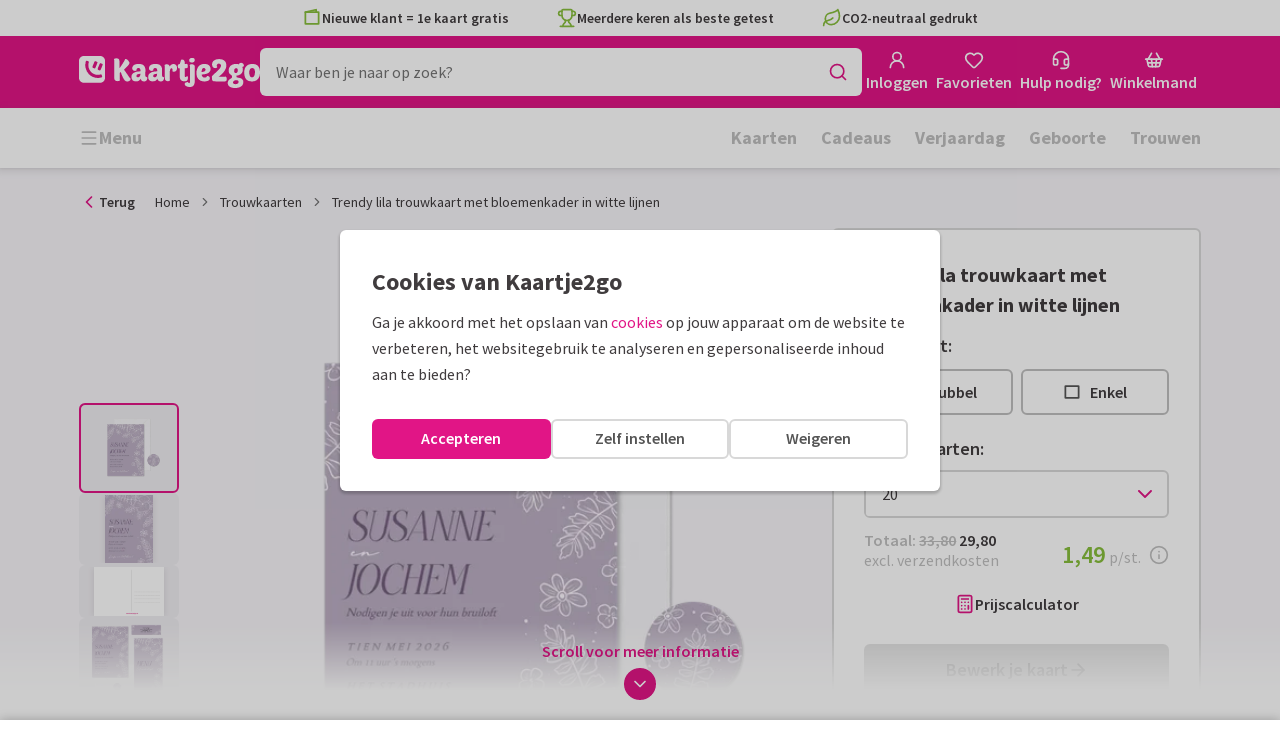

--- FILE ---
content_type: text/html; charset=utf-8
request_url: https://www.kaartje2go.be/trouwkaarten/kaart/trendy-lila-trouwkaart-met-bloemenkader-in-witte-lijnen
body_size: 51080
content:
<!DOCTYPE html>
        <html lang="nl">
            <head>
                <script async src="https://cdn.debugbear.com/HE9NRXgiV9ou.js"></script>
                <base data-rh="true" href="https://www.kaartje2go.be"/>
                <title data-rh="true">Trendy lila trouwkaart met bloemenkader in | Kaartje2go</title>
                <meta data-rh="true" name="description" content="Een vrolijke trouwkaart met elegante typografie en een subtiel kader van geïllustreerde bloemen. De trendy lila achtergrondkleur is aanpasbaar."/><meta data-rh="true" property="og:type" content="website"/><meta data-rh="true" property="og:title" content="Trendy lila trouwkaart met bloemenkader in | Kaartje2go"/><meta data-rh="true" property="og:description" content="Een vrolijke trouwkaart met elegante typografie en een subtiel kader van geïllustreerde bloemen. De trendy lila achtergrondkleur is aanpasbaar."/><meta data-rh="true" property="og:image" content="https://www.kaartje2go.be/trouwkaarten/trendy-lila-trouwkaart-met-bloemenkader-in-witte-lijnen/img/trendy-lila-trouwkaart-met-bloemenkader-in-witte-lijnen.jpeg"/><meta data-rh="true" property="og:url" content="https://www.kaartje2go.be/trouwkaarten/kaart/trendy-lila-trouwkaart-met-bloemenkader-in-witte-lijnen"/> <link data-rh="true" rel="canonical" href="https://www.kaartje2go.be/trouwkaarten/kaart/trendy-lila-trouwkaart-met-bloemenkader-in-witte-lijnen"/><link data-rh="true" rel="alternate" href="https://www.kaartje2go.nl/trouwkaarten/kaart/trendy-lila-trouwkaart-met-bloemenkader-in-witte-lijnen" hreflang="nl-NL"/><link data-rh="true" rel="alternate" href="https://www.kaartje2go.be/trouwkaarten/kaart/trendy-lila-trouwkaart-met-bloemenkader-in-witte-lijnen" hreflang="nl-BE"/> <script data-rh="true" type="application/ld+json">{"@context":"https://schema.org","@graph":[{"@type":"ImageObject","@id":"https://www.kaartje2go.be/#logo","inLanguage":"nl-BE","url":"https://assets.kaartje2go.nl/assets/images/logo.3f8d35c14fa6b857.png","contentUrl":"https://assets.kaartje2go.nl/assets/images/logo.3f8d35c14fa6b857.png","caption":"Kaartje2go"},{"@type":"AggregateRating","@id":"https://www.kaartje2go.be/#rating","ratingValue":9.2,"bestRating":10,"worstRating":1,"ratingCount":25677},{"@type":"BreadcrumbList","@id":"https://www.kaartje2go.be/trouwkaarten/kaart/trendy-lila-trouwkaart-met-bloemenkader-in-witte-lijnen#breadcrumb","itemListElement":[{"@type":"ListItem","position":1,"name":"Home","item":"https://www.kaartje2go.be/"},{"@type":"ListItem","position":2,"name":"Trouwkaarten","item":"https://www.kaartje2go.be/trouwkaarten"},{"@type":"ListItem","position":3,"name":"Trendy lila trouwkaart met bloemenkader in witte lijnen","item":"https://www.kaartje2go.be/trouwkaarten/kaart/trendy-lila-trouwkaart-met-bloemenkader-in-witte-lijnen"}]},{"@type":"WebSite","@id":"https://www.kaartje2go.be/#website","name":"Kaartje2go","url":"https://www.kaartje2go.be","inLanguage":"nl-BE","publisher":{"@id":"https://www.kaartje2go.be/#organization"}},{"@type":"WebPage","@id":"https://www.kaartje2go.be/trouwkaarten/kaart/trendy-lila-trouwkaart-met-bloemenkader-in-witte-lijnen#webpage","name":"Trendy lila trouwkaart met bloemenkader in | Kaartje2go","description":"Een vrolijke trouwkaart met elegante typografie en een subtiel kader van geïllustreerde bloemen. De trendy lila achtergrondkleur is aanpasbaar.","url":"https://www.kaartje2go.be/trouwkaarten/kaart/trendy-lila-trouwkaart-met-bloemenkader-in-witte-lijnen","inLanguage":"nl-BE","isPartOf":{"@id":"https://www.kaartje2go.be/#website"},"breadcrumb":{"@id":"https://www.kaartje2go.be/trouwkaarten/kaart/trendy-lila-trouwkaart-met-bloemenkader-in-witte-lijnen#breadcrumb"}},{"@type":"Product","sku":"254491","name":"Trendy lila trouwkaart met bloemenkader in witte lijnen","brand":"Kaartje2go","image":"https://www.kaartje2go.be/trouwkaarten/trendy-lila-trouwkaart-met-bloemenkader-in-witte-lijnen/img/trendy-lila-trouwkaart-met-bloemenkader-in-witte-lijnen.jpeg","description":"Een vrolijke trouwkaart met elegante typografie en een subtiel kader van geïllustreerde bloemen. De trendy lila achtergrondkleur is aanpasbaar.","aggregateRating":{"@id":"https://www.kaartje2go.be/#rating"},"offers":[{"@type":"Offer","availability":"https://schema.org/InStock","url":"https://www.kaartje2go.be/trouwkaarten/kaart/trendy-lila-trouwkaart-met-bloemenkader-in-witte-lijnen","itemCondition":"https://schema.org/NewCondition","priceCurrency":"EUR","price":"1.49","seller":{"@id":"https://www.kaartje2go.be/#organization"}},{"@type":"Offer","availability":"https://schema.org/InStock","url":"https://www.kaartje2go.be/trouwkaarten/kaart/trendy-lila-trouwkaart-met-bloemenkader-in-witte-lijnen/proefdruk","itemCondition":"https://schema.org/NewCondition","priceCurrency":"EUR","price":"0.49","seller":{"@id":"https://www.kaartje2go.be/#organization"}}]}]}</script>
                <meta charset="utf-8" />
                <meta name="viewport" content="width=device-width, initial-scale=1" />
                <meta data-rh="true" property="og:site_name" content="Kaartje2go"/><meta data-rh="true" name="mobile-web-app-capable" content="yes"/><meta data-rh="true" name="apple-mobile-web-app-capable" content="yes"/><meta data-rh="true" name="apple-mobile-web-app-title" content="Kaartje2go"/><meta data-rh="true" name="apple-mobile-web-app-status-bar-style" content="default"/><meta data-rh="true" name="msapplication-config" content="none"/><meta data-rh="true" name="msapplication-TileImage" content="https://assets.kaartje2go.nl/assets/images/icon-1024x1024.7cda44238136e558.png"/><meta data-rh="true" name="msapplication-TileColor" content="#ffffff"/><meta data-rh="true" name="p:domain_verify" content="4282d70894a327650819efc4cd5e3c4a"/><meta data-rh="true" property="fb:app_id" content="114992018564096"/>
                <link data-rh="true" rel="dns-prefetch" href="https://www.googletagmanager.com"/><link data-rh="true" rel="dns-prefetch" href="https://beacon-v2.helpscout.net"/><link data-rh="true" rel="preconnect" href="https://images.kaartje2go.nl"/><link data-rh="true" rel="preconnect" href="https://assets.kaartje2go.nl"/><link data-rh="true" rel="preload" href="https://assets.kaartje2go.nl/assets/fonts/400normal.cb131ab457e77b95.woff2" as="font" type="font/woff2" crossOrigin="anonymous"/><link data-rh="true" rel="preload" href="https://assets.kaartje2go.nl/assets/fonts/600normal.b01aa9151bd4e3f7.woff2" as="font" type="font/woff2" crossOrigin="anonymous"/><link data-rh="true" rel="preload" href="https://assets.kaartje2go.nl/assets/fonts/700normal.eac8c7579c12aa54.woff2" as="font" type="font/woff2" crossOrigin="anonymous"/><link data-rh="true" href="https://assets.kaartje2go.nl/assets/images/favicon.e79a25a8cb5f0a9e.png" type="image/png" rel="icon"/><link data-rh="true" rel="apple-touch-startup-image" href="https://assets.kaartje2go.nl/assets/images/launch-640x1136.f4c6a6ca833bdccd.png" media="(device-width: 320px) and (device-height: 568px) and (-webkit-device-pixel-ratio: 2) and (orientation: portrait)"/><link data-rh="true" rel="apple-touch-startup-image" href="https://assets.kaartje2go.nl/assets/images/launch-750x1294.29b873cfe7af9068.png" media="(device-width: 375px) and (device-height: 667px) and (-webkit-device-pixel-ratio: 2) and (orientation: portrait)"/><link data-rh="true" rel="apple-touch-startup-image" href="https://assets.kaartje2go.nl/assets/images/launch-1242x2148.1574f8a4b7f0767a.png" media="(device-width: 414px) and (device-height: 736px) and (-webkit-device-pixel-ratio: 3) and (orientation: portrait)"/><link data-rh="true" rel="apple-touch-startup-image" href="https://assets.kaartje2go.nl/assets/images/launch-1125x2436.1779d95dd3c68948.png" media="(device-width: 375px) and (device-height: 812px) and (-webkit-device-pixel-ratio: 3) and (orientation: portrait)"/><link data-rh="true" rel="apple-touch-startup-image" href="https://assets.kaartje2go.nl/assets/images/launch-1536x2048.7be19af095e7bf82.png" media="(min-device-width: 768px) and (max-device-width: 1024px) and (-webkit-min-device-pixel-ratio: 2) and (orientation: portrait)"/><link data-rh="true" rel="apple-touch-startup-image" href="https://assets.kaartje2go.nl/assets/images/launch-1668x2224.6211686eee6a1a00.png" media="(min-device-width: 834px) and (max-device-width: 834px) and (-webkit-min-device-pixel-ratio: 2) and (orientation: portrait)"/><link data-rh="true" rel="apple-touch-startup-image" href="https://assets.kaartje2go.nl/assets/images/launch-2048x2732.fdf26865590055ab.png" media="(min-device-width: 1024px) and (max-device-width: 1024px) and (-webkit-min-device-pixel-ratio: 2) and (orientation: portrait)"/><link data-rh="true" rel="apple-touch-icon" href="https://assets.kaartje2go.nl/assets/images/icon-72x72.256348641cea00a7.png" sizes="72x72"/><link data-rh="true" rel="apple-touch-icon" href="https://assets.kaartje2go.nl/assets/images/icon-96x96.d8fff6b99eefe3eb.png" sizes="96x96"/><link data-rh="true" rel="apple-touch-icon" href="https://assets.kaartje2go.nl/assets/images/icon-128x128.9f04822bd0dcc4d8.png" sizes="128x128"/><link data-rh="true" rel="apple-touch-icon" href="https://assets.kaartje2go.nl/assets/images/icon-144x144.00d51e09b9ba7461.png" sizes="144x144"/><link data-rh="true" rel="apple-touch-icon" href="https://assets.kaartje2go.nl/assets/images/icon-152x152.d111ad5a8a7e9720.png" sizes="152x152"/><link data-rh="true" rel="apple-touch-icon" href="https://assets.kaartje2go.nl/assets/images/icon-192x192.1cfc33330de79be8.png" sizes="192x192"/><link data-rh="true" rel="apple-touch-icon" href="https://assets.kaartje2go.nl/assets/images/icon-384x384.44935a2bb15d25fa.png" sizes="384x384"/><link data-rh="true" rel="apple-touch-icon" href="https://assets.kaartje2go.nl/assets/images/icon-512x512.d102067e6b0658f2.png" sizes="512x512"/><link data-rh="true" rel="prefetch" href="https://assets.kaartje2go.nl/assets/images/card-rectp-normal.35e6656788d82508.webp"/><link data-rh="true" rel="prefetch" href="https://assets.kaartje2go.nl/assets/images/card-rectp-large.4642d27255055e05.webp"/><link data-rh="true" rel="prefetch" href="https://assets.kaartje2go.nl/assets/images/card-rectp-super.51b33b64fa31f01a.webp"/>
                <link rel="manifest" href="/manifest.webmanifest?v=1606476057" />
                
                <meta name="emotion-insertion-point">
                <style data-emotion="e-css cdgroq 1g458ml 1c9q654 1tdft9p 1h5enyh tf1ypf 12fkfbc l78iy1 4s8oy6 poawie 8os17f 1f7hol0 is8lfo 7up8sm gbj8l3 qqaak2 k8s9ck 1ulvh9n ull35a d960oo 14kkwbq 1j17i3q c7y57v 1wwxn2w 1oj73zy-tabs 1lj6j6o-tab-list zjik7 9uao82-tab 963zv5-tab-panel 1db2ot4 un784e 46m5iw 1b7ygse">.e-css-cdgroq{-webkit-appearance:none;-moz-appearance:none;-ms-appearance:none;appearance:none;height:3rem;font-size:1rem;line-height:1;position:relative;display:-webkit-inline-box;display:-webkit-inline-flex;display:-ms-inline-flexbox;display:inline-flex;gap:0.5rem;background-color:#ffffff;border:none;color:#403c3e;font-weight:600;-webkit-box-pack:center;-ms-flex-pack:center;-webkit-justify-content:center;justify-content:center;-webkit-align-items:center;-webkit-box-align:center;-ms-flex-align:center;align-items:center;text-align:center;-webkit-text-decoration:none;text-decoration:none;cursor:not-allowed;box-sizing:border-box;border-radius:0;-webkit-transition:background-color 100ms linear;transition:background-color 100ms linear;padding:0 24px;}.e-css-cdgroq svg{-webkit-flex-shrink:0;-ms-flex-negative:0;flex-shrink:0;}.e-css-cdgroq svg:not([class*="size-"])]{height:1.25rem;width:1.25rem;}.e-css-cdgroq.button--icon-only{padding:0;width:3rem;-webkit-box-pack:center;-ms-flex-pack:center;-webkit-justify-content:center;justify-content:center;}.e-css-cdgroq.button--icon-only svg{position:initial;margin:0;}.e-css-cdgroq.button--icon-only.button--round{border-radius:50%;}.e-css-1g458ml{list-style-position:inside;text-align:left;list-style-type:none;margin:0;padding:0;margin:0;display:-webkit-box;display:-webkit-flex;display:-ms-flexbox;display:flex;-webkit-flex-direction:column;-ms-flex-direction:column;flex-direction:column;list-style:none;}.e-css-1g458ml svg{-webkit-flex-shrink:0;-ms-flex-negative:0;flex-shrink:0;}.e-css-1g458ml.list--centered{-webkit-box-pack:space-around;-ms-flex-pack:space-around;-webkit-justify-content:space-around;justify-content:space-around;}.e-css-1g458ml.list--inline{-webkit-flex-direction:row;-ms-flex-direction:row;flex-direction:row;-webkit-align-items:center;-webkit-box-align:center;-ms-flex-align:center;align-items:center;}.e-css-1g458ml.list--usp svg{color:#87be3c;}.e-css-1g458ml.list--usp a{color:#403c3e;}.e-css-1g458ml.list--icon{text-align:left;width:100%;}.e-css-1g458ml.list--disk{list-style:disc inside;}.e-css-1g458ml.list--no-marker{text-indent:0;padding:0;}.e-css-1g458ml.list--usp-animate-all{position:relative;padding:0;width:100%;height:40px;overflow:hidden;}.e-css-1g458ml.list--usp-animate-all .list__item{position:absolute;-webkit-box-pack:center;-ms-flex-pack:center;-webkit-justify-content:center;justify-content:center;width:100%;height:40px;text-align:center;-webkit-align-items:center;-webkit-box-align:center;-ms-flex-align:center;align-items:center;margin:0;}.e-css-1g458ml.list--usp-animate-all.list--of-two li:nth-of-type(1){-webkit-animation:cycleOneHalf 8s linear infinite;animation:cycleOneHalf 8s linear infinite;}.e-css-1g458ml.list--usp-animate-all.list--of-two li:nth-of-type(2){-webkit-animation:cycleTwoHalf 8s linear infinite;animation:cycleTwoHalf 8s linear infinite;}.e-css-1g458ml.list--usp-animate-all.list--of-three li:nth-of-type(1){-webkit-animation:cycleOneThird 12s linear infinite;animation:cycleOneThird 12s linear infinite;}.e-css-1g458ml.list--usp-animate-all.list--of-three li:nth-of-type(2){-webkit-animation:cycleTwoThird 12s linear infinite;animation:cycleTwoThird 12s linear infinite;}.e-css-1g458ml.list--usp-animate-all.list--of-three li:nth-of-type(3){-webkit-animation:cycleThreeThird 12s linear infinite;animation:cycleThreeThird 12s linear infinite;}.e-css-1g458ml.list--usp-animate-all.list--of-three li:nth-of-type(n+4){display:none;}.e-css-1g458ml.list--usp-animate-all.list--of-two:hover .list--of-two li,.e-css-1g458ml.list--usp-animate-all.list--of-three:hover li{-webkit-animation-play-state:paused;animation-play-state:paused;}@media screen and (max-width: 991px){.e-css-1g458ml.list--usp-animated{position:relative;padding:0;width:100%;height:40px;overflow:hidden;}.e-css-1g458ml.list--usp-animated .list__item{position:absolute;-webkit-box-pack:center;-ms-flex-pack:center;-webkit-justify-content:center;justify-content:center;width:100%;height:40px;text-align:center;-webkit-align-items:center;-webkit-box-align:center;-ms-flex-align:center;align-items:center;margin:0;}.e-css-1g458ml.list--usp-animated.list--of-two li:nth-of-type(1){-webkit-animation:cycleOneHalf 8s linear infinite;animation:cycleOneHalf 8s linear infinite;}.e-css-1g458ml.list--usp-animated.list--of-two li:nth-of-type(2){-webkit-animation:cycleTwoHalf 8s linear infinite;animation:cycleTwoHalf 8s linear infinite;}.e-css-1g458ml.list--usp-animated.list--of-three li:nth-of-type(1){-webkit-animation:cycleOneThird 12s linear infinite;animation:cycleOneThird 12s linear infinite;}.e-css-1g458ml.list--usp-animated.list--of-three li:nth-of-type(2){-webkit-animation:cycleTwoThird 12s linear infinite;animation:cycleTwoThird 12s linear infinite;}.e-css-1g458ml.list--usp-animated.list--of-three li:nth-of-type(3){-webkit-animation:cycleThreeThird 12s linear infinite;animation:cycleThreeThird 12s linear infinite;}.e-css-1g458ml.list--usp-animated.list--of-three li:nth-of-type(n+4){display:none;}.e-css-1g458ml.list--usp-animated.list--of-two:hover .list--of-two li,.e-css-1g458ml.list--usp-animated.list--of-three:hover li{-webkit-animation-play-state:paused;animation-play-state:paused;}}@-webkit-keyframes cycleOneHalf{95%{-webkit-transform:translateY(40px);-moz-transform:translateY(40px);-ms-transform:translateY(40px);transform:translateY(40px);opacity:0;}0%,40%,100%{-webkit-transform:translateY(0);-moz-transform:translateY(0);-ms-transform:translateY(0);transform:translateY(0);opacity:1;}45%{-webkit-transform:translateY(-40px);-moz-transform:translateY(-40px);-ms-transform:translateY(-40px);transform:translateY(-40px);opacity:0;}}@keyframes cycleOneHalf{95%{-webkit-transform:translateY(40px);-moz-transform:translateY(40px);-ms-transform:translateY(40px);transform:translateY(40px);opacity:0;}0%,40%,100%{-webkit-transform:translateY(0);-moz-transform:translateY(0);-ms-transform:translateY(0);transform:translateY(0);opacity:1;}45%{-webkit-transform:translateY(-40px);-moz-transform:translateY(-40px);-ms-transform:translateY(-40px);transform:translateY(-40px);opacity:0;}}@-webkit-keyframes cycleTwoHalf{0%,45%{-webkit-transform:translateY(40px);-moz-transform:translateY(40px);-ms-transform:translateY(40px);transform:translateY(40px);opacity:0;}50%,90%{-webkit-transform:translateY(0);-moz-transform:translateY(0);-ms-transform:translateY(0);transform:translateY(0);opacity:1;}95%,100%{-webkit-transform:translateY(-40px);-moz-transform:translateY(-40px);-ms-transform:translateY(-40px);transform:translateY(-40px);opacity:0;}}@keyframes cycleTwoHalf{0%,45%{-webkit-transform:translateY(40px);-moz-transform:translateY(40px);-ms-transform:translateY(40px);transform:translateY(40px);opacity:0;}50%,90%{-webkit-transform:translateY(0);-moz-transform:translateY(0);-ms-transform:translateY(0);transform:translateY(0);opacity:1;}95%,100%{-webkit-transform:translateY(-40px);-moz-transform:translateY(-40px);-ms-transform:translateY(-40px);transform:translateY(-40px);opacity:0;}}@-webkit-keyframes cycleOneThird{97%{-webkit-transform:translateY(40px);-moz-transform:translateY(40px);-ms-transform:translateY(40px);transform:translateY(40px);opacity:0;}0%,27%,100%{-webkit-transform:translateY(0);-moz-transform:translateY(0);-ms-transform:translateY(0);transform:translateY(0);opacity:1;}30%{-webkit-transform:translateY(-40px);-moz-transform:translateY(-40px);-ms-transform:translateY(-40px);transform:translateY(-40px);opacity:0;}}@keyframes cycleOneThird{97%{-webkit-transform:translateY(40px);-moz-transform:translateY(40px);-ms-transform:translateY(40px);transform:translateY(40px);opacity:0;}0%,27%,100%{-webkit-transform:translateY(0);-moz-transform:translateY(0);-ms-transform:translateY(0);transform:translateY(0);opacity:1;}30%{-webkit-transform:translateY(-40px);-moz-transform:translateY(-40px);-ms-transform:translateY(-40px);transform:translateY(-40px);opacity:0;}}@-webkit-keyframes cycleTwoThird{0%,30%{-webkit-transform:translateY(40px);-moz-transform:translateY(40px);-ms-transform:translateY(40px);transform:translateY(40px);opacity:0;}33%,60%{-webkit-transform:translateY(0);-moz-transform:translateY(0);-ms-transform:translateY(0);transform:translateY(0);opacity:1;}63%,100%{-webkit-transform:translateY(-40px);-moz-transform:translateY(-40px);-ms-transform:translateY(-40px);transform:translateY(-40px);opacity:0;}}@keyframes cycleTwoThird{0%,30%{-webkit-transform:translateY(40px);-moz-transform:translateY(40px);-ms-transform:translateY(40px);transform:translateY(40px);opacity:0;}33%,60%{-webkit-transform:translateY(0);-moz-transform:translateY(0);-ms-transform:translateY(0);transform:translateY(0);opacity:1;}63%,100%{-webkit-transform:translateY(-40px);-moz-transform:translateY(-40px);-ms-transform:translateY(-40px);transform:translateY(-40px);opacity:0;}}@-webkit-keyframes cycleThreeThird{0%,63%{-webkit-transform:translateY(40px);-moz-transform:translateY(40px);-ms-transform:translateY(40px);transform:translateY(40px);opacity:0;}66%,94%{-webkit-transform:translateY(0);-moz-transform:translateY(0);-ms-transform:translateY(0);transform:translateY(0);opacity:1;}97%,100%{-webkit-transform:translateY(-40px);-moz-transform:translateY(-40px);-ms-transform:translateY(-40px);transform:translateY(-40px);opacity:0;}}@keyframes cycleThreeThird{0%,63%{-webkit-transform:translateY(40px);-moz-transform:translateY(40px);-ms-transform:translateY(40px);transform:translateY(40px);opacity:0;}66%,94%{-webkit-transform:translateY(0);-moz-transform:translateY(0);-ms-transform:translateY(0);transform:translateY(0);opacity:1;}97%,100%{-webkit-transform:translateY(-40px);-moz-transform:translateY(-40px);-ms-transform:translateY(-40px);transform:translateY(-40px);opacity:0;}}.e-css-1c9q654{position:relative;margin:.25rem 0 1rem;line-height:1.25;display:-webkit-box;display:-webkit-flex;display:-ms-flexbox;display:flex;gap:.5rem;}.e-css-1c9q654>a{color:#403c3e;}.e-css-1c9q654>a:hover,.e-css-1c9q654>a:focus{color:#e11586;}.e-css-1c9q654.list__item--links>a{color:#00b8ff;font-weight:600;}.e-css-1c9q654.list__item--tight{margin-bottom:0;}.e-css-1c9q654.list__item--disk{display:-webkit-box;display:-webkit-list-item;display:-ms-list-itembox;display:list-item;}.e-css-1c9q654.list__item--centered{-webkit-box-pack:center;-ms-flex-pack:center;-webkit-justify-content:center;justify-content:center;}.e-css-1c9q654.list__item--inline{text-align:left;margin:.25rem .625rem;}.e-css-1c9q654:not(.list__item--inline):last-child{margin-bottom:0;}.e-css-1tdft9p{position:relative;width:100%;height:48px;isolation:isolate;}.e-css-1tdft9p.is--opened{z-index:99;}.e-css-1h5enyh{box-sizing:border-box;width:100%;height:48px;padding-left:16px;background:#ffffff;border:none;font-size:1rem;color:#403c3e;position:relative;z-index:1;border-radius:6px;outline:none;}.e-css-tf1ypf{display:-webkit-box;display:-webkit-flex;display:-ms-flexbox;display:flex;-webkit-box-pack:center;-ms-flex-pack:center;-webkit-justify-content:center;justify-content:center;-webkit-align-items:center;-webkit-box-align:center;-ms-flex-align:center;align-items:center;position:absolute;cursor:pointer;top:2px;right:2px;padding:0;color:#e11586;height:44px;width:44px;background:transparent;border:none;z-index:1;border-radius:4px;}.e-css-tf1ypf:hover,.e-css-tf1ypf:focus{background:#f3f3f3;}.e-css-12fkfbc{box-sizing:border-box;width:100%;height:48px;padding-left:16px;background:#ffffff;border:2px solid #d8d8d8;font-size:1rem;color:#403c3e;position:relative;z-index:1;border-radius:6px;outline:none;}.e-css-l78iy1{position:relative;display:-webkit-inline-box;display:-webkit-inline-flex;display:-ms-inline-flexbox;display:inline-flex;gap:0.5rem;-webkit-align-items:center;-webkit-box-align:center;-ms-flex-align:center;align-items:center;color:#bfbfbf;font-weight:600;background-color:transparent;-webkit-text-decoration:none;text-decoration:none;cursor:not-allowed;box-sizing:border-box;border:none;padding:0;}.e-css-l78iy1 svg{color:#bfbfbf;}.e-css-l78iy1 svg:not([class*="size-"])]{height:1rem;width:1rem;}.e-css-l78iy1 svg:not([class*="size-"])].icon--small{height:.75rem;width:.75rem;}.e-css-l78iy1 svg:not([class*="size-"])].icon--large{height:1.5rem;width:1.5rem;}.e-css-4s8oy6{position:relative;display:-webkit-inline-box;display:-webkit-inline-flex;display:-ms-inline-flexbox;display:inline-flex;gap:0.5rem;-webkit-align-items:center;-webkit-box-align:center;-ms-flex-align:center;align-items:center;color:#403c3e;font-weight:600;background-color:transparent;-webkit-text-decoration:none;text-decoration:none;cursor:pointer;box-sizing:border-box;border:none;padding:0;}.e-css-4s8oy6 svg{color:#403c3e;}.e-css-4s8oy6 svg:not([class*="size-"])]{height:1rem;width:1rem;}.e-css-4s8oy6 svg:not([class*="size-"])].icon--small{height:.75rem;width:.75rem;}.e-css-4s8oy6 svg:not([class*="size-"])].icon--large{height:1.5rem;width:1.5rem;}.e-css-4s8oy6:hover,.e-css-4s8oy6:focus{-webkit-text-decoration:underline;text-decoration:underline;-webkit-backface-visibility:hidden;backface-visibility:hidden;}.e-css-4s8oy6:active{-webkit-transform:none;-moz-transform:none;-ms-transform:none;transform:none;-webkit-text-decoration:underline;text-decoration:underline;-webkit-backface-visibility:hidden;backface-visibility:hidden;}.e-css-poawie{display:block;}.e-css-poawie img{border:0;display:block;}.e-css-8os17f{-webkit-appearance:none;-moz-appearance:none;-ms-appearance:none;appearance:none;height:2rem;font-size:.875rem;line-height:1;position:relative;display:-webkit-inline-box;display:-webkit-inline-flex;display:-ms-inline-flexbox;display:inline-flex;gap:0.5rem;background-color:#ffffff;border:none;color:#403c3e;font-weight:600;-webkit-box-pack:center;-ms-flex-pack:center;-webkit-justify-content:center;justify-content:center;-webkit-align-items:center;-webkit-box-align:center;-ms-flex-align:center;align-items:center;text-align:center;-webkit-text-decoration:none;text-decoration:none;cursor:not-allowed;box-sizing:border-box;border-radius:0;-webkit-transition:background-color 100ms linear;transition:background-color 100ms linear;padding:0 12px;color:#aaaaaa;background-color:#d8d8d8;border:2px solid transparent;border-radius:6px;font-weight:600;}.e-css-8os17f svg{-webkit-flex-shrink:0;-ms-flex-negative:0;flex-shrink:0;}.e-css-8os17f svg:not([class*="size-"])]{height:1.25rem;width:1.25rem;}.e-css-8os17f.button--icon-only{padding:0;width:2rem;-webkit-box-pack:center;-ms-flex-pack:center;-webkit-justify-content:center;justify-content:center;}.e-css-8os17f.button--icon-only svg{position:initial;margin:0;}.e-css-8os17f.button--icon-only.button--round{border-radius:50%;}.e-css-8os17f svg{color:#aaaaaa;}.e-css-1f7hol0{display:none;white-space:nowrap;overflow:hidden;font-size:.875rem;color:#737373;line-height:normal;}.e-css-1f7hol0 svg{display:block;width:1em;height:1em;}.e-css-1f7hol0 .breadcrumbs__item{-webkit-align-items:center;-webkit-box-align:center;-ms-flex-align:center;align-items:center;display:-webkit-inline-box;display:-webkit-inline-flex;display:-ms-inline-flexbox;display:inline-flex;-webkit-flex-direction:row;-ms-flex-direction:row;flex-direction:row;-webkit-box-flex-wrap:nowrap;-webkit-flex-wrap:nowrap;-ms-flex-wrap:nowrap;flex-wrap:nowrap;}.e-css-1f7hol0 .breadcrumbs__separator{display:inline-block;margin-left:.5rem;margin-right:.5rem;min-width:8px;}.e-css-1f7hol0 .breadcrumbs__separator svg{color:#737373;}.e-css-1f7hol0 .breadcrumbs__link{color:#737373;-webkit-text-decoration:none;text-decoration:none;background-color:initial;white-space:nowrap;}.e-css-1f7hol0 .breadcrumbs__link:hover,.e-css-1f7hol0 .breadcrumbs__link:focus{-webkit-text-decoration:underline;text-decoration:underline;}.e-css-1f7hol0 .breadcrumbs__text{display:inline-block;white-space:nowrap;}@media screen and (min-width: 768px){.e-css-1f7hol0{display:-webkit-box;display:-webkit-flex;display:-ms-flexbox;display:flex;}}.e-css-is8lfo{-webkit-align-items:center;-webkit-box-align:center;-ms-flex-align:center;align-items:center;color:#737373;-webkit-box-pack:start;-ms-flex-pack:start;-webkit-justify-content:flex-start;justify-content:flex-start;font-size:.875rem;-webkit-text-decoration:none;text-decoration:none;display:-webkit-box;display:-webkit-flex;display:-ms-flexbox;display:flex;}.e-css-is8lfo>span{white-space:nowrap;overflow:hidden;text-overflow:ellipsis;}.e-css-is8lfo svg{display:block;width:1em;height:1em;}.e-css-is8lfo .breadcrumb-mobile__icon{display:-webkit-inline-box;display:-webkit-inline-flex;display:-ms-inline-flexbox;display:inline-flex;margin-right:5px;}.e-css-is8lfo .breadcrumb-mobile__icon svg{color:#e11586;}.e-css-is8lfo:focus{-webkit-text-decoration:underline;text-decoration:underline;}@media screen and (min-width: 768px){.e-css-is8lfo{display:none;}}.e-css-7up8sm{position:relative;display:-webkit-box;display:-webkit-flex;display:-ms-flexbox;display:flex;-webkit-flex-direction:column;-ms-flex-direction:column;flex-direction:column;width:100%;overflow:hidden;background-color:#ffffff;-webkit-text-decoration:none;text-decoration:none;}.e-css-7up8sm.has--border{border:2px solid #d8d8d8;}.e-css-7up8sm.is--rounded{border-radius:6px;}.e-css-7up8sm.is--rounded-small{border-radius:4px;}.e-css-7up8sm.is--rounded-large{border-radius:8px;}.e-css-7up8sm.box--orange.has--border{border-color:#ff9b00;}.e-css-7up8sm.box--orange.is--colored{background-color:#fff4e4;}.e-css-7up8sm.box--blue.has--border{border-color:#00b8ff;}.e-css-7up8sm.box--blue.is--colored{background-color:#e6f8fd;}.e-css-7up8sm.box--green.has--border{border-color:#87be3c;}.e-css-7up8sm.box--green.is--colored{background-color:#f6faf0;}.e-css-7up8sm.box--magenta.has--border{border-color:#e11586;}.e-css-7up8sm.box--magenta.is--colored{background-color:#fdeff8;}.e-css-7up8sm.box--grey.has--border{border-color:#f3f3f3;}.e-css-7up8sm.box--grey.is--colored{background-color:#f3f3f3;}.e-css-7up8sm.is--horizontal{-webkit-flex-direction:row;-ms-flex-direction:row;flex-direction:row;}.e-css-7up8sm.is--overflow-visible{overflow:visible;}.e-css-gbj8l3{width:100%;padding:20px;}.e-css-gbj8l3.box__content--stretch{-webkit-flex:2;-ms-flex:2;flex:2;}@media screen and (min-width: 768px){.e-css-gbj8l3{padding:30px;}}@media screen and (min-width: 992px){.e-css-gbj8l3{padding:20px;}}@media screen and (min-width: 1200px){.e-css-gbj8l3{padding:30px;}}.e-css-qqaak2{display:-webkit-box;display:-webkit-flex;display:-ms-flexbox;display:flex;width:100%;-webkit-box-flex-flow:column nowrap;-webkit-flex-flow:column nowrap;-ms-flex-flow:column nowrap;flex-flow:column nowrap;-webkit-align-items:flex-start;-webkit-box-align:flex-start;-ms-flex-align:flex-start;align-items:flex-start;margin-bottom:1.25rem;}.e-css-qqaak2.no--margin{margin-bottom:0;}.e-css-qqaak2 .form-field__error{display:none;}.e-css-qqaak2 .form-field__below{display:block;}.e-css-qqaak2 .form-field__inner{position:relative;display:-webkit-box;display:-webkit-flex;display:-ms-flexbox;display:flex;-webkit-box-flex-flow:row nowrap;-webkit-flex-flow:row nowrap;-ms-flex-flow:row nowrap;flex-flow:row nowrap;-webkit-align-items:center;-webkit-box-align:center;-ms-flex-align:center;align-items:center;}.e-css-qqaak2 .form-field__datalist{border:2px solid #d8d8d8;background:#ffffff;overflow-y:auto;overscroll-behavior:none;position:absolute;z-index:4;}.form-field__inner:focus-within+.e-css-qqaak2 .form-field__datalist{border-color:#aaaaaa;}.e-css-qqaak2.is--default .form-field__datalist{border-bottom-left-radius:6px;border-bottom-right-radius:6px;border-top:0;top:calc(100% - 2px);max-height:calc(2.1em * 6.85);min-height:9rem;width:100%;}.e-css-qqaak2.is--floating .form-field__datalist{border-width:1.5px;border-radius:6px;overflow-y:auto;overscroll-behavior:none;position:absolute;top:calc(100% + .75rem);display:-webkit-box;display:-webkit-flex;display:-ms-flexbox;display:flex;-webkit-flex-direction:column;-ms-flex-direction:column;flex-direction:column;box-shadow:0px 0px 10px 0px rgba(0, 0, 0, 0.05);}.e-css-qqaak2 .form-field__datalist.datalist-flex{display:-webkit-box;display:-webkit-flex;display:-ms-flexbox;display:flex;-webkit-flex-direction:column;-ms-flex-direction:column;flex-direction:column;-webkit-box-pack:center;-ms-flex-pack:center;-webkit-justify-content:center;justify-content:center;}.e-css-qqaak2 .form-field__wrapper{display:-webkit-box;display:-webkit-flex;display:-ms-flexbox;display:flex;border:2px solid #d8d8d8;border-radius:6px;-webkit-align-items:stretch;-webkit-box-align:stretch;-ms-flex-align:stretch;align-items:stretch;-webkit-flex:2 1 auto;-ms-flex:2 1 auto;flex:2 1 auto;position:relative;width:100%;}.e-css-qqaak2 .form-field__wrapper:focus-within{border-color:#aaaaaa;}.e-css-qqaak2 .form-field__wrapper .form-field__input-wrapper{position:relative;-webkit-flex:1;-ms-flex:1;flex:1;display:-webkit-box;display:-webkit-flex;display:-ms-flexbox;display:flex;-webkit-align-items:stretch;-webkit-box-align:stretch;-ms-flex-align:stretch;align-items:stretch;overflow:hidden;}.e-css-qqaak2 .form-field__wrapper input,.e-css-qqaak2 .form-field__wrapper textarea,.e-css-qqaak2 .form-field__wrapper select,.e-css-qqaak2 .form-field__wrapper button{-webkit-appearance:none;-moz-appearance:none;-ms-appearance:none;appearance:none;min-height:calc(3rem - 4px);padding:.5rem 1rem;border:none;border-radius:calc(6px / 2);font-size:1rem;line-height:1.25;color:#403c3e;width:100%;}.e-css-qqaak2 .form-field__wrapper input:-webkit-autofill,.e-css-qqaak2 .form-field__wrapper textarea:-webkit-autofill,.e-css-qqaak2 .form-field__wrapper select:-webkit-autofill,.e-css-qqaak2 .form-field__wrapper button:-webkit-autofill,.e-css-qqaak2 .form-field__wrapper input:-webkit-autofill:hover,.e-css-qqaak2 .form-field__wrapper textarea:-webkit-autofill:hover,.e-css-qqaak2 .form-field__wrapper select:-webkit-autofill:hover,.e-css-qqaak2 .form-field__wrapper button:-webkit-autofill:hover,.e-css-qqaak2 .form-field__wrapper input:-webkit-autofill:focus,.e-css-qqaak2 .form-field__wrapper textarea:-webkit-autofill:focus,.e-css-qqaak2 .form-field__wrapper select:-webkit-autofill:focus,.e-css-qqaak2 .form-field__wrapper button:-webkit-autofill:focus,.e-css-qqaak2 .form-field__wrapper input:-webkit-autofill:active,.e-css-qqaak2 .form-field__wrapper textarea:-webkit-autofill:active,.e-css-qqaak2 .form-field__wrapper select:-webkit-autofill:active,.e-css-qqaak2 .form-field__wrapper button:-webkit-autofill:active{-webkit-text-fill-color:#403c3e;box-shadow:0 0 0 1000px white inset;}.e-css-qqaak2 .form-field__wrapper input::-webkit-input-placeholder{color:#979797;}.e-css-qqaak2 .form-field__wrapper input::-moz-placeholder{color:#979797;}.e-css-qqaak2 .form-field__wrapper input:-ms-input-placeholder{color:#979797;}.e-css-qqaak2 .form-field__wrapper textarea::-webkit-input-placeholder{color:#979797;}.e-css-qqaak2 .form-field__wrapper textarea::-moz-placeholder{color:#979797;}.e-css-qqaak2 .form-field__wrapper textarea:-ms-input-placeholder{color:#979797;}.e-css-qqaak2 .form-field__wrapper select::-webkit-input-placeholder{color:#979797;}.e-css-qqaak2 .form-field__wrapper select::-moz-placeholder{color:#979797;}.e-css-qqaak2 .form-field__wrapper select:-ms-input-placeholder{color:#979797;}.e-css-qqaak2 .form-field__wrapper button::-webkit-input-placeholder{color:#979797;}.e-css-qqaak2 .form-field__wrapper button::-moz-placeholder{color:#979797;}.e-css-qqaak2 .form-field__wrapper button:-ms-input-placeholder{color:#979797;}.e-css-qqaak2 .form-field__wrapper input::placeholder,.e-css-qqaak2 .form-field__wrapper textarea::placeholder,.e-css-qqaak2 .form-field__wrapper select::placeholder,.e-css-qqaak2 .form-field__wrapper button::placeholder{color:#979797;}.e-css-qqaak2 .form-field__wrapper input:focus-visible,.e-css-qqaak2 .form-field__wrapper textarea:focus-visible,.e-css-qqaak2 .form-field__wrapper select:focus-visible,.e-css-qqaak2 .form-field__wrapper button:focus-visible{z-index:1;}@media screen and (max-width: 767px){.form-field--small .e-css-qqaak2 .form-field__wrapper input,.form-field--small .e-css-qqaak2 .form-field__wrapper textarea,.form-field--small .e-css-qqaak2 .form-field__wrapper select,.form-field--small .e-css-qqaak2 .form-field__wrapper button{min-height:2rem;}}.e-css-qqaak2 .form-field__wrapper button{background:transparent;text-align:left;cursor:pointer;white-space:nowrap;text-overflow:ellipsis;overflow:hidden;}.e-css-qqaak2 .form-field__wrapper textarea{padding-top:.75em;}.e-css-qqaak2 .form-field__wrapper input[type="date"]{background-color:transparent;}.e-css-qqaak2 .form-field__wrapper input[disabled],.e-css-qqaak2 .form-field__wrapper textarea[disabled]{background-color:#f3f3f3;cursor:not-allowed;}.e-css-qqaak2 .form-field__wrapper .form-field__adornment{display:-webkit-box;display:-webkit-flex;display:-ms-flexbox;display:flex;height:100%;min-height:calc(3rem - 4px);min-width:calc(3rem - 4px);-webkit-box-pack:center;-ms-flex-pack:center;-webkit-justify-content:center;justify-content:center;-webkit-align-items:center;-webkit-box-align:center;-ms-flex-align:center;align-items:center;}.e-css-qqaak2 .form-field__wrapper .form-field__action{display:-webkit-box;display:-webkit-flex;display:-ms-flexbox;display:flex;height:100%;min-height:calc(3rem - 4px);min-width:calc(3rem - 4px);border:0;border-radius:0 6px 6px 0;-webkit-box-pack:center;-ms-flex-pack:center;-webkit-justify-content:center;justify-content:center;-webkit-align-items:center;-webkit-box-align:center;-ms-flex-align:center;align-items:center;width:auto;}.e-css-qqaak2 .form-field__wrapper .form-field__action svg{margin:0;font-size:1.5rem;width:1em;height:1em;}.e-css-qqaak2 .form-field__label{display:-webkit-box;display:-webkit-flex;display:-ms-flexbox;display:flex;margin-bottom:0.25rem;border-radius:6px;white-space:nowrap;-webkit-align-items:center;-webkit-box-align:center;-ms-flex-align:center;align-items:center;font-size:1rem;font-weight:600;}.e-css-qqaak2 .form-field__label__asterisk{margin-left:3px;}.e-css-qqaak2 .form-field__alert{display:-webkit-box;display:-webkit-flex;display:-ms-flexbox;display:flex;margin-top:0.5rem;line-height:1;gap:.5rem;}.e-css-qqaak2 .form-field__alert svg{width:.875rem;height:.875rem;-webkit-flex:0 0 .875rem;-ms-flex:0 0 .875rem;flex:0 0 .875rem;margin-top:2px;}.e-css-qqaak2 .form-field__alert >div{display:block;font-size:.875rem;line-height:1.25;}.e-css-qqaak2 .form-field__alert.is--error{color:#d50000;}.e-css-qqaak2 .form-field__alert.is--warning{color:#f55a00;}.e-css-qqaak2.has--error .form-field__wrapper{border-bottom-color:#d50000;}.e-css-qqaak2.has--error input,.e-css-qqaak2.has--error textarea,.e-css-qqaak2.has--error select{background-color:#ffeeee;}.e-css-qqaak2.has--warning .form-field__wrapper{border-bottom-color:#f55a00;}.e-css-qqaak2.has--warning input,.e-css-qqaak2.has--warning textarea,.e-css-qqaak2.has--warning select{background-color:#fff0d9;}.e-css-qqaak2.has--warning.form-field--zip .suggestion-warning{padding-right:0;}.e-css-qqaak2.is--loading .spinner{padding:0;margin-left:1rem;height:auto;}.e-css-qqaak2.is--loading .spinner svg{margin:0;}.e-css-qqaak2.is--valid:not(.is--disabled) .form-field__wrapper{border-bottom-color:#87be3c;}.e-css-qqaak2.is--valid .icon--valid{position:absolute;right:1em;top:calc((3rem - 4px) / 2);-webkit-transform:translateY(-50%);-moz-transform:translateY(-50%);-ms-transform:translateY(-50%);transform:translateY(-50%);color:#87be3c;font-size:1rem;pointer-events:none;z-index:2;}.e-css-qqaak2.is--valid input,.e-css-qqaak2.is--valid textarea,.e-css-qqaak2.is--valid select{padding-right:2.5em;}.e-css-qqaak2.is--valid.form-field--select .icon--valid{right:2.5em;}.e-css-qqaak2.has--icon-left svg{-webkit-backface-visibility:hidden;backface-visibility:hidden;position:absolute;top:50%;left:.75em;-webkit-transform:translateY(-50%);-moz-transform:translateY(-50%);-ms-transform:translateY(-50%);transform:translateY(-50%);color:#e11586;font-size:1rem;pointer-events:none;z-index:2;}.e-css-qqaak2.has--icon-left input,.e-css-qqaak2.has--icon-left textarea,.e-css-qqaak2.has--icon-left select{padding-left:2.5em;}.e-css-qqaak2.has--icon-left .form-field__label{left:2.5em;}.e-css-qqaak2.has--datalist{position:relative;}.e-css-qqaak2.has--datalist .form-field__action:focus{background:inherit;}.e-css-qqaak2.has--datalist.is--expanded.is--default .form-field__inner::after{background:#bfbfbf;bottom:2px;content:"";height:1px;left:1em;position:absolute;width:calc(100% - (2 * 1em));z-index:4;}.e-css-qqaak2.has--datalist.is--expanded.is--default .form-field__wrapper{border-bottom-color:transparent;border-bottom-left-radius:0;border-bottom-right-radius:0;}.e-css-qqaak2.is--spread .form-field__inner{width:100%;}.e-css-k8s9ck{-webkit-appearance:none;-moz-appearance:none;-ms-appearance:none;appearance:none;height:3rem;font-size:1rem;line-height:1;position:relative;display:-webkit-inline-box;display:-webkit-inline-flex;display:-ms-inline-flexbox;display:inline-flex;gap:0.5rem;background-color:#ffffff;border:none;color:#403c3e;font-weight:600;-webkit-box-pack:center;-ms-flex-pack:center;-webkit-justify-content:center;justify-content:center;-webkit-align-items:center;-webkit-box-align:center;-ms-flex-align:center;align-items:center;text-align:center;-webkit-text-decoration:none;text-decoration:none;cursor:pointer;box-sizing:border-box;border-radius:0;-webkit-transition:background-color 100ms linear;transition:background-color 100ms linear;padding:0 24px;color:#403c3e;background-color:transparent;border:2px solid transparent;border-radius:6px;}.e-css-k8s9ck svg{-webkit-flex-shrink:0;-ms-flex-negative:0;flex-shrink:0;}.e-css-k8s9ck svg:not([class*="size-"])]{height:1.25rem;width:1.25rem;}.e-css-k8s9ck.button--icon-only{padding:0;width:3rem;-webkit-box-pack:center;-ms-flex-pack:center;-webkit-justify-content:center;justify-content:center;}.e-css-k8s9ck.button--icon-only svg{position:initial;margin:0;}.e-css-k8s9ck.button--icon-only.button--round{border-radius:50%;}.e-css-k8s9ck svg{color:#e11586;}.e-css-k8s9ck:hover,.e-css-k8s9ck:focus{background-color:#fdeff8;-webkit-backface-visibility:hidden;backface-visibility:hidden;-webkit-text-decoration:none;text-decoration:none;}.e-css-k8s9ck:active{background-color:#f8d1ea;-webkit-transform:none;-moz-transform:none;-ms-transform:none;transform:none;-webkit-backface-visibility:hidden;backface-visibility:hidden;-webkit-text-decoration:none;text-decoration:none;}.e-css-1ulvh9n{position:relative;display:-webkit-inline-box;display:-webkit-inline-flex;display:-ms-inline-flexbox;display:inline-flex;gap:0.5rem;-webkit-align-items:center;-webkit-box-align:center;-ms-flex-align:center;align-items:center;color:#bfbfbf;font-weight:600;background-color:transparent;-webkit-text-decoration:underline;text-decoration:underline;cursor:not-allowed;box-sizing:border-box;border:none;padding:0;}.e-css-1ulvh9n svg{color:#bfbfbf;}.e-css-1ulvh9n svg:not([class*="size-"])]{height:1rem;width:1rem;}.e-css-1ulvh9n svg:not([class*="size-"])].icon--small{height:.75rem;width:.75rem;}.e-css-1ulvh9n svg:not([class*="size-"])].icon--large{height:1.5rem;width:1.5rem;}.e-css-ull35a{-webkit-appearance:none;-moz-appearance:none;-ms-appearance:none;appearance:none;height:3rem;font-size:1rem;line-height:1;position:relative;display:-webkit-inline-box;display:-webkit-inline-flex;display:-ms-inline-flexbox;display:inline-flex;gap:0.5rem;background-color:#ffffff;border:none;color:#403c3e;font-weight:600;-webkit-box-pack:center;-ms-flex-pack:center;-webkit-justify-content:center;justify-content:center;-webkit-align-items:center;-webkit-box-align:center;-ms-flex-align:center;align-items:center;text-align:center;-webkit-text-decoration:none;text-decoration:none;width:100%;cursor:not-allowed;box-sizing:border-box;border-radius:0;-webkit-transition:background-color 100ms linear;transition:background-color 100ms linear;padding:0 24px;}.e-css-ull35a svg{-webkit-flex-shrink:0;-ms-flex-negative:0;flex-shrink:0;}.e-css-ull35a svg:not([class*="size-"])]{height:1.25rem;width:1.25rem;}.e-css-ull35a.button--icon-only{padding:0;width:3rem;-webkit-box-pack:center;-ms-flex-pack:center;-webkit-justify-content:center;justify-content:center;}.e-css-ull35a.button--icon-only svg{position:initial;margin:0;}.e-css-ull35a.button--icon-only.button--round{border-radius:50%;}.e-css-d960oo{-webkit-appearance:none;-moz-appearance:none;-ms-appearance:none;appearance:none;height:52px;font-size:1.125rem;line-height:1;position:relative;display:-webkit-inline-box;display:-webkit-inline-flex;display:-ms-inline-flexbox;display:inline-flex;gap:0.5rem;background-color:#ffffff;border:none;color:#403c3e;font-weight:600;-webkit-box-pack:center;-ms-flex-pack:center;-webkit-justify-content:center;justify-content:center;-webkit-align-items:center;-webkit-box-align:center;-ms-flex-align:center;align-items:center;text-align:center;-webkit-text-decoration:none;text-decoration:none;width:100%;cursor:not-allowed;box-sizing:border-box;border-radius:0;-webkit-transition:background-color 100ms linear;transition:background-color 100ms linear;padding:0 24px;color:#aaaaaa;background-color:#d8d8d8;border:2px solid transparent;border-radius:6px;font-weight:600;}.e-css-d960oo svg{-webkit-flex-shrink:0;-ms-flex-negative:0;flex-shrink:0;}.e-css-d960oo svg:not([class*="size-"])]{height:1.25rem;width:1.25rem;}.e-css-d960oo.button--icon-only{padding:0;width:52px;-webkit-box-pack:center;-ms-flex-pack:center;-webkit-justify-content:center;justify-content:center;}.e-css-d960oo.button--icon-only svg{position:initial;margin:0;}.e-css-d960oo.button--icon-only.button--round{border-radius:50%;}.e-css-d960oo svg{color:#aaaaaa;}.e-css-14kkwbq{-webkit-appearance:none;-moz-appearance:none;-ms-appearance:none;appearance:none;height:3rem;font-size:1rem;line-height:1;position:relative;display:-webkit-inline-box;display:-webkit-inline-flex;display:-ms-inline-flexbox;display:inline-flex;gap:0.5rem;background-color:#ffffff;border:none;color:#403c3e;font-weight:600;-webkit-box-pack:center;-ms-flex-pack:center;-webkit-justify-content:center;justify-content:center;-webkit-align-items:center;-webkit-box-align:center;-ms-flex-align:center;align-items:center;text-align:center;-webkit-text-decoration:none;text-decoration:none;width:100%;cursor:not-allowed;box-sizing:border-box;border-radius:0;-webkit-transition:background-color 100ms linear;transition:background-color 100ms linear;padding:0 24px;color:#bfbfbf;background-color:#ffffff;border:2px solid transparent;border-radius:6px;}.e-css-14kkwbq svg{-webkit-flex-shrink:0;-ms-flex-negative:0;flex-shrink:0;}.e-css-14kkwbq svg:not([class*="size-"])]{height:1.25rem;width:1.25rem;}.e-css-14kkwbq.button--icon-only{padding:0;width:3rem;-webkit-box-pack:center;-ms-flex-pack:center;-webkit-justify-content:center;justify-content:center;}.e-css-14kkwbq.button--icon-only svg{position:initial;margin:0;}.e-css-14kkwbq.button--icon-only.button--round{border-radius:50%;}.e-css-14kkwbq svg{color:#bfbfbf;}.e-css-1j17i3q{-webkit-appearance:none;-moz-appearance:none;-ms-appearance:none;appearance:none;height:2rem;font-size:.875rem;line-height:1;position:relative;display:-webkit-inline-box;display:-webkit-inline-flex;display:-ms-inline-flexbox;display:inline-flex;gap:0.5rem;background-color:#ffffff;border:none;color:#403c3e;font-weight:600;-webkit-box-pack:center;-ms-flex-pack:center;-webkit-justify-content:center;justify-content:center;-webkit-align-items:center;-webkit-box-align:center;-ms-flex-align:center;align-items:center;text-align:center;-webkit-text-decoration:none;text-decoration:none;cursor:not-allowed;box-sizing:border-box;border-radius:0;-webkit-transition:background-color 100ms linear;transition:background-color 100ms linear;padding:0 12px;color:#bfbfbf;background-color:#ffffff;border:2px solid transparent;border-radius:6px;}.e-css-1j17i3q svg{-webkit-flex-shrink:0;-ms-flex-negative:0;flex-shrink:0;}.e-css-1j17i3q svg:not([class*="size-"])]{height:1.25rem;width:1.25rem;}.e-css-1j17i3q.button--icon-only{padding:0;width:2rem;-webkit-box-pack:center;-ms-flex-pack:center;-webkit-justify-content:center;justify-content:center;}.e-css-1j17i3q.button--icon-only svg{position:initial;margin:0;}.e-css-1j17i3q.button--icon-only.button--round{border-radius:50%;}.e-css-1j17i3q svg{color:#bfbfbf;}.e-css-c7y57v{-webkit-appearance:none;-moz-appearance:none;-ms-appearance:none;appearance:none;height:3rem;font-size:1rem;line-height:1;position:relative;display:-webkit-inline-box;display:-webkit-inline-flex;display:-ms-inline-flexbox;display:inline-flex;gap:0.5rem;background-color:#ffffff;border:none;color:#403c3e;font-weight:600;-webkit-box-pack:center;-ms-flex-pack:center;-webkit-justify-content:center;justify-content:center;-webkit-align-items:center;-webkit-box-align:center;-ms-flex-align:center;align-items:center;text-align:center;-webkit-text-decoration:none;text-decoration:none;cursor:not-allowed;box-sizing:border-box;border-radius:0;-webkit-transition:background-color 100ms linear;transition:background-color 100ms linear;padding:0 24px;color:#aaaaaa;background-color:#d8d8d8;border:2px solid transparent;border-radius:6px;font-weight:600;}.e-css-c7y57v svg{-webkit-flex-shrink:0;-ms-flex-negative:0;flex-shrink:0;}.e-css-c7y57v svg:not([class*="size-"])]{height:1.25rem;width:1.25rem;}.e-css-c7y57v.button--icon-only{padding:0;width:3rem;-webkit-box-pack:center;-ms-flex-pack:center;-webkit-justify-content:center;justify-content:center;}.e-css-c7y57v.button--icon-only svg{position:initial;margin:0;}.e-css-c7y57v.button--icon-only.button--round{border-radius:50%;}.e-css-c7y57v svg{color:#aaaaaa;}.e-css-1wwxn2w{display:-webkit-inline-box;display:-webkit-inline-flex;display:-ms-inline-flexbox;display:inline-flex;-webkit-box-pack:start;-ms-flex-pack:start;-webkit-justify-content:flex-start;justify-content:flex-start;-webkit-align-items:center;-webkit-box-align:center;-ms-flex-align:center;align-items:center;gap:.5rem;padding:0 24px;font-size:.875rem;font-weight:600;line-height:1.5;border:2px solid #d8d8d8;border-radius:50px;height:38px;background-color:#ffffff;color:#403c3e;cursor:pointer;}.e-css-1wwxn2w svg{height:1rem;width:1rem;}.e-css-1wwxn2w,.e-css-1wwxn2w:hover,.e-css-1wwxn2w:focus,.e-css-1wwxn2w:active{-webkit-text-decoration:none;text-decoration:none;}.e-css-1wwxn2w >.pill__close{display:-webkit-box;display:-webkit-flex;display:-ms-flexbox;display:flex;-webkit-box-pack:center;-ms-flex-pack:center;-webkit-justify-content:center;justify-content:center;-webkit-align-items:center;-webkit-box-align:center;-ms-flex-align:center;align-items:center;background-color:#ffffff;border:2px solid #d8d8d8;border-radius:50%;margin-left:.5rem;}.e-css-1wwxn2w >.pill__close >svg{color:#403c3e;}.e-css-1wwxn2w.is--grey{background-color:#f3f3f3;border-color:#f3f3f3;font-size:1rem;font-weight:normal;height:48px;padding:0 16px;}.e-css-1wwxn2w.is--grey:hover,.e-css-1wwxn2w.is--grey:focus{background-color:#eaeaea;border-color:#eaeaea;}.e-css-1wwxn2w.is--grey:active{background-color:#d8d8d8;border-color:#d8d8d8;}.e-css-1wwxn2w.is--grey >.pill__close{background-color:transparent;border:none;}.e-css-1wwxn2w.is--grey >.pill__close >svg{color:#bfbfbf;}.e-css-1wwxn2w.has--icon-left>svg:first-of-type{color:#e11586;}.e-css-1wwxn2w.has--icon-right>svg:last-child{color:#bfbfbf;}.e-css-1wwxn2w.has--image{height:48px;padding-left:2px;}.e-css-1wwxn2w.has--image img{width:40px;height:40px;margin-right:.5rem;border-radius:50%;}.e-css-1wwxn2w.is--spread{width:100%;}.e-css-1wwxn2w.is--small{padding:0 16px;height:30px;border-radius:30px;}.e-css-1wwxn2w.is--small.has--image{padding-left:2px;height:38px;}.e-css-1wwxn2w.is--small.has--image >picture img{width:30px;height:30px;}.e-css-1wwxn2w:hover,.e-css-1wwxn2w:focus{background-color:#f3f3f3;}.e-css-1wwxn2w:active{background-color:#eaeaea;}.e-css-1wwxn2w.is--disabled{cursor:not-allowed;opacity:0.5;background-color:#eaeaea;}.e-css-1wwxn2w.is--disabled:hover,.e-css-1wwxn2w.is--disabled:focus{background-color:#eaeaea;}.e-css-1wwxn2w.is--disabled.has--icon-left>svg{color:#403c3e;}.e-css-1wwxn2w.is--active{border-color:#e11586;color:#e11586;}.e-css-1wwxn2w.is--active:hover,.e-css-1wwxn2w.is--active:focus{background-color:#fdeff8;}.e-css-1wwxn2w.is--active:active{background-color:#f8d1ea;}.e-css-1wwxn2w.is--active.has--icon-right>svg:last-child{color:#e11586;}.e-css-1lj6j6o-tab-list{position:relative;display:block;-webkit-flex:1 1 auto;-ms-flex:1 1 auto;flex:1 1 auto;white-space:nowrap;width:100%;overflow-x:auto;overflow-y:hidden;}.e-css-zjik7{display:-webkit-box;display:-webkit-flex;display:-ms-flexbox;display:flex;}.e-css-9uao82-tab{display:-webkit-inline-box;display:-webkit-inline-flex;display:-ms-inline-flexbox;display:inline-flex;-webkit-flex-direction:row;-ms-flex-direction:row;flex-direction:row;-webkit-flex-shrink:0;-ms-flex-negative:0;flex-shrink:0;-webkit-align-items:center;-webkit-box-align:center;-ms-flex-align:center;align-items:center;-webkit-box-pack:center;-ms-flex-pack:center;-webkit-justify-content:center;justify-content:center;-webkit-appearance:none;-moz-appearance:none;-ms-appearance:none;appearance:none;background-color:transparent;border:0;border-bottom:2px solid #d8d8d8;border-radius:0;color:#979797;cursor:pointer;font-weight:600;margin:0;min-height:48px;overflow:hidden;padding:8px 16px;position:relative;-webkit-text-decoration:none;text-decoration:none;text-align:center;-webkit-transition:background-color 100ms linear,border-color 100ms linear;transition:background-color 100ms linear,border-color 100ms linear;-webkit-user-select:none;-moz-user-select:none;-ms-user-select:none;user-select:none;white-space:normal;}@media (hover: hover){.e-css-9uao82-tab:not(.is--disabled):hover{background-color:#f3f3f3;border-bottom-color:#979797;border-top-left-radius:6px;border-top-right-radius:6px;cursor:pointer;}}.e-css-9uao82-tab.is--active{border-bottom-color:#e11586;color:#e11586;}@media (hover: hover){.e-css-9uao82-tab.is--active:hover{background-color:#f3f3f3;border-bottom-color:#e11586;}}.e-css-9uao82-tab.is--active.is--primary{border-bottom-color:#e11586;color:#e11586;}.e-css-9uao82-tab.is--disabled{color:#d8d8d8;cursor:not-allowed;}.e-css-9uao82-tab.is--spread{-webkit-flex:1;-ms-flex:1;flex:1;}.e-css-9uao82-tab.is--space-between{-webkit-box-pack:justify;-webkit-justify-content:space-between;justify-content:space-between;}.e-css-963zv5-tab-panel{display:block;border-top:2px solid #d8d8d8;margin-top:-2px;}.e-css-1db2ot4{display:table;width:100%;border-spacing:0;border-collapse:separate;text-align:left;font-weight:normal;}.e-css-1db2ot4.has--border{border:1px solid #d8d8d8;border-bottom:0;}.e-css-un784e{display:table-row;outline:none;line-height:1.25;}.e-css-un784e:nth-of-type(even){background-color:#f3f3f3;}.e-css-un784e.table__row--fixed .table__cell{position:-webkit-sticky;position:sticky;top:0;z-index:2;}.e-css-un784e.table__row--border-top .table__cell{border-top:1px solid #d8d8d8;}.e-css-un784e.table__row--border-bottom .table__cell{border-bottom:1px solid #d8d8d8;}@media screen and (max-width: 767px){.e-css-un784e.table__row--vertical-xs{display:-webkit-inline-box;display:-webkit-inline-flex;display:-ms-inline-flexbox;display:inline-flex;-webkit-flex-direction:column;-ms-flex-direction:column;flex-direction:column;width:100%;}}.e-css-46m5iw{display:table-cell;padding:5px;font-size:1rem;font-weight:normal;}.e-css-46m5iw.table__cell--no-padding{padding:0;}.e-css-46m5iw.table__cell--nowrap{white-space:nowrap;}.e-css-46m5iw.table__cell--checkbox{width:25px;}.e-css-46m5iw.table__cell--head{font-size:.875rem;font-weight:600;border-bottom:2px solid #d8d8d8;background-color:#f3f3f3;}.e-css-46m5iw.table__cell--small{padding:5px;}.e-css-1b7ygse{-webkit-appearance:none;-moz-appearance:none;-ms-appearance:none;appearance:none;height:3rem;font-size:1rem;line-height:1;position:relative;display:-webkit-inline-box;display:-webkit-inline-flex;display:-ms-inline-flexbox;display:inline-flex;gap:0.5rem;background-color:#ffffff;border:none;color:#403c3e;font-weight:600;-webkit-box-pack:center;-ms-flex-pack:center;-webkit-justify-content:center;justify-content:center;-webkit-align-items:center;-webkit-box-align:center;-ms-flex-align:center;align-items:center;text-align:center;-webkit-text-decoration:none;text-decoration:none;cursor:not-allowed;box-sizing:border-box;border-radius:0;-webkit-transition:background-color 100ms linear;transition:background-color 100ms linear;padding:0 24px;color:#bfbfbf;background-color:#ffffff;border:2px solid transparent;border-radius:6px;}.e-css-1b7ygse svg{-webkit-flex-shrink:0;-ms-flex-negative:0;flex-shrink:0;}.e-css-1b7ygse svg:not([class*="size-"])]{height:1.25rem;width:1.25rem;}.e-css-1b7ygse.button--icon-only{padding:0;width:3rem;-webkit-box-pack:center;-ms-flex-pack:center;-webkit-justify-content:center;justify-content:center;}.e-css-1b7ygse.button--icon-only svg{position:initial;margin:0;}.e-css-1b7ygse.button--icon-only.button--round{border-radius:50%;}.e-css-1b7ygse svg{color:#bfbfbf;}</style>
                <link rel="preload" href="https://assets.kaartje2go.nl/assets/css/theme.a1dac233809a74a86c7.css" as="style" fetchPriority="high" />
                <link rel="preload" href="https://assets.kaartje2go.nl/assets/css/critical.c1749850c076b4bd69a.css" as="style" fetchPriority="high" />
                <link rel="preload" href="https://assets.kaartje2go.nl/assets/css/noncritical.353ff5736d3e55c9d66.css" as="style" />
                <link rel="stylesheet" href="https://assets.kaartje2go.nl/assets/css/critical.c1749850c076b4bd69a.css" id="critical-stylesheet" />
                <link rel="stylesheet" href="https://assets.kaartje2go.nl/assets/css/theme.a1dac233809a74a86c7.css" id="theme-stylesheet" />
                
                
                <script id="__LOADABLE_REQUIRED_CHUNKS__" type="application/json">[7187,7212,9623,3345,7587,4543,7331,312,6593,2932,4382,654,5626,4902,8774,9826,2701,2341,5134,463]</script><script id="__LOADABLE_REQUIRED_CHUNKS___ext" type="application/json">{"namedChunks":["coreUserData","coreFonts","application","suggestionSearch","cardProductDetail","modals","coreBeacon","cardSet"]}</script>
<script defer data-chunk="main" src="https://assets.kaartje2go.nl/assets/js/modern/manifest.a2b384bbd5c3f7f12ea.js"></script>
<script defer data-chunk="main" src="https://assets.kaartje2go.nl/assets/js/modern/framework.bf69cdcc091f2e76e05.js"></script>
<script defer data-chunk="main" src="https://assets.kaartje2go.nl/assets/js/modern/core.4b6bab348431eb19747.js"></script>
<script defer data-chunk="main" src="https://assets.kaartje2go.nl/assets/js/modern/sentry.4c7b8387a483e645efd.js"></script>
<script defer data-chunk="main" src="https://assets.kaartje2go.nl/assets/js/modern/6642.60d157b7b73fa58f05b.js"></script>
<script defer data-chunk="main" src="https://assets.kaartje2go.nl/assets/js/modern/main.3d1273ffb767ef8b678.js"></script>
<script defer data-chunk="coreUserData" src="https://assets.kaartje2go.nl/assets/js/modern/coreUserData.2332baf411aa84f9f0c.js"></script>
<script defer data-chunk="coreFonts" src="https://assets.kaartje2go.nl/assets/js/modern/coreFonts.86521a20a8278123cbb.js"></script>
<script defer data-chunk="application" src="https://assets.kaartje2go.nl/assets/js/modern/k2g.568abe86b09bdd0958a.js"></script>
<script defer data-chunk="application" src="https://assets.kaartje2go.nl/assets/js/modern/3345.ed5f6bfaf922aa51b9c.js"></script>
<script defer data-chunk="application" src="https://assets.kaartje2go.nl/assets/js/modern/7587.73d92e90373c2801a64.js"></script>
<script defer data-chunk="application" src="https://assets.kaartje2go.nl/assets/js/modern/application.b54e7f5c61a51eb1973.js"></script>
<script defer data-chunk="suggestionSearch" src="https://assets.kaartje2go.nl/assets/js/modern/suggestionSearch.90c7580a008ac46ccf5.js"></script>
<script defer data-chunk="cardProductDetail" src="https://assets.kaartje2go.nl/assets/js/modern/312.3505cea720d516f33b2.js"></script>
<script defer data-chunk="cardProductDetail" src="https://assets.kaartje2go.nl/assets/js/modern/2932.5caec284da6ddda8880.js"></script>
<script defer data-chunk="cardProductDetail" src="https://assets.kaartje2go.nl/assets/js/modern/4382.be46c133d7399f13e21.js"></script>
<script defer data-chunk="cardProductDetail" src="https://assets.kaartje2go.nl/assets/js/modern/654.5b1d9ac9b3ffbaa048c.js"></script>
<script defer data-chunk="cardProductDetail" src="https://assets.kaartje2go.nl/assets/js/modern/5626.aac66baa103a01bf383.js"></script>
<script defer data-chunk="cardProductDetail" src="https://assets.kaartje2go.nl/assets/js/modern/4902.697485422b3511e77f1.js"></script>
<script defer data-chunk="cardProductDetail" src="https://assets.kaartje2go.nl/assets/js/modern/8774.ec986edc3d09c7ba39e.js"></script>
<script defer data-chunk="cardProductDetail" src="https://assets.kaartje2go.nl/assets/js/modern/9826.c2acf59c7420e81832d.js"></script>
<script defer data-chunk="cardProductDetail" src="https://assets.kaartje2go.nl/assets/js/modern/cardProductDetail.4be192d16a97a510ef9.js"></script>
<script defer data-chunk="modals" src="https://assets.kaartje2go.nl/assets/js/modern/modals.a245caf4af9630ce2e5.js"></script>
<script defer data-chunk="coreBeacon" src="https://assets.kaartje2go.nl/assets/js/modern/coreBeacon.b74cf69733e6549e005.js"></script>
<script defer data-chunk="cardSet" src="https://assets.kaartje2go.nl/assets/js/modern/cardSet.98d711d18f949fcf767.js"></script>
                <script src="https://assets.kaartje2go.nl/assets/js/modern/i18n-nl-BE-common-json.49b0fec4e29b8fa54e3.js" defer></script>
            </head>
            <body class="container--card-product">
                <div id="root"><div class="skip-to-content-button"><a title="Ga naar de inhoud" aria-current="page" class="is--active" href="/trouwkaarten/kaart/trendy-lila-trouwkaart-met-bloemenkader-in-witte-lijnen#content">Ga naar de inhoud</a></div><div class="app"><div class="app__main"><style>@font-face{font-family:"Source Sans Pro";src:url("https://assets.kaartje2go.nl/assets/fonts/400normal.cb131ab457e77b95.woff2") format("woff2"),url("https://assets.kaartje2go.nl/assets/fonts/400normal.302adae57bd8e895.woff") format("woff");font-weight:normal;font-style:normal;font-display:swap;}@font-face{font-family:"Source Sans Pro";src:url("https://assets.kaartje2go.nl/assets/fonts/600normal.b01aa9151bd4e3f7.woff2") format("woff2"),url("https://assets.kaartje2go.nl/assets/fonts/600normal.896e15283d06d15c.woff") format("woff");font-weight:600;font-style:normal;font-display:swap;}@font-face{font-family:"Source Sans Pro";src:url("https://assets.kaartje2go.nl/assets/fonts/700normal.eac8c7579c12aa54.woff2") format("woff2"),url("https://assets.kaartje2go.nl/assets/fonts/700normal.facc7960b9c3b2dc.woff") format("woff");font-weight:700;font-style:normal;font-display:swap;}</style><header class="header has--topbar has--megamenu has--mobile-search" role="banner"><div class="topbar"><button class="button topbar__modal-trigger e-css-cdgroq e1ao0jgo0" disabled="" type="button"><div class="topbar__inner"><ul type="none" class="list list--inline list--icon list--usp list--usp-animated list--of-three topbar__usps eg3cdne0 e-css-1g458ml ed12jag0"><li class="list__item list__item--inline list__item--usp-animated e-css-1c9q654 e3lblya0"><svg xmlns="http://www.w3.org/2000/svg" width="24" height="24" viewBox="0 0 24 24" fill="none" stroke="currentColor" stroke-width="2" stroke-linecap="round" stroke-linejoin="round" class="lucide lucide-card-double-icon lucide-CardDoubleIcon" aria-hidden="true"><path d="m4 5 13-3v2"></path><rect x="4" y="5" width="16" height="14"></rect></svg>Nieuwe klant = 1e kaart gratis</li><li class="list__item list__item--inline list__item--usp-animated e-css-1c9q654 e3lblya0"><svg xmlns="http://www.w3.org/2000/svg" width="24" height="24" viewBox="0 0 24 24" fill="none" stroke="currentColor" stroke-width="2" stroke-linecap="round" stroke-linejoin="round" class="lucide lucide-trophy" aria-hidden="true"><path d="M10 14.66v1.626a2 2 0 0 1-.976 1.696A5 5 0 0 0 7 21.978"></path><path d="M14 14.66v1.626a2 2 0 0 0 .976 1.696A5 5 0 0 1 17 21.978"></path><path d="M18 9h1.5a1 1 0 0 0 0-5H18"></path><path d="M4 22h16"></path><path d="M6 9a6 6 0 0 0 12 0V3a1 1 0 0 0-1-1H7a1 1 0 0 0-1 1z"></path><path d="M6 9H4.5a1 1 0 0 1 0-5H6"></path></svg>Meerdere keren als beste getest</li><li class="list__item list__item--inline list__item--usp-animated e-css-1c9q654 e3lblya0"><svg xmlns="http://www.w3.org/2000/svg" width="24" height="24" viewBox="0 0 24 24" fill="none" stroke="currentColor" stroke-width="2" stroke-linecap="round" stroke-linejoin="round" class="lucide lucide-leaf" aria-hidden="true"><path d="M11 20A7 7 0 0 1 9.8 6.1C15.5 5 17 4.48 19 2c1 2 2 4.18 2 8 0 5.5-4.78 10-10 10Z"></path><path d="M2 21c0-3 1.85-5.36 5.08-6C9.5 14.52 12 13 13 12"></path></svg>CO2-neutraal gedrukt</li></ul></div></button></div><div class="header__wrapper"><div class="container header__container"><div class="header__left"><button aria-controls="mega-menu-wrapper" aria-expanded="false" aria-label="Menu openen" class="mega-menu__trigger flex items-center flex--column flex--row-sm sm:gap-2 rounded-md leading-none visible-xs" disabled=""><svg xmlns="http://www.w3.org/2000/svg" width="24" height="24" viewBox="0 0 24 24" fill="none" stroke="currentColor" stroke-width="2" stroke-linecap="round" stroke-linejoin="round" class="lucide lucide-menu size-6 sm:size-5" aria-hidden="true"><path d="M4 5h16"></path><path d="M4 12h16"></path><path d="M4 19h16"></path></svg><span class="font-semibold sm:font-bold">Menu</span></button><div class="header__logo"><a title="Ga naar de homepage" href="/"><div class="logo"><svg viewBox="0 0 461.56 79.3"><g fill="#fff"><path d="M54.12 0H12.16C5.44 0 0 5.44 0 12.16v41.96c0 6.71 5.44 12.16 12.16 12.16h41.96c6.71 0 12.16-5.44 12.16-12.16V12.16C66.28 5.45 60.84 0 54.12 0ZM215.9 52.43c-.46-.1-.99-.26-1.59-.47-.6-.21-1.14-.58-1.64-1.11-.49-.53-.79-1.44-.89-2.71-.04-.56-.06-1.55-.04-2.96.02-1.42.05-2.93.11-4.52.05-1.6.09-3.12.1-4.56.01-1.45 0-2.45-.04-3-.33-4.26-1.84-7.56-4.54-9.91-2.7-2.35-6.85-3.54-12.46-3.57-2.88-.02-5.38.27-7.5.86-2.12.6-3.87 1.41-5.22 2.44-1.36 1.03-2.35 2.26-2.97 3.67a9.236 9.236 0 0 0-.75 4.48c.19 2.54 1.4 4.28 3.65 5.16.88.34 2.15.58 2.15.58 3.06.58 4.48-.59 5.08-1.45.22-.31.27-.71.11-1.06-.1-.23-.13-.61-.06-.88.19-.76.47-1.4.83-1.94.36-.53.86-.95 1.49-1.24.63-.3 1.48-.45 2.54-.44 1.92.01 3.22.5 3.9 1.47.68.97 1.08 2.26 1.21 3.89.04.56.07 1.03.07 1.4v1.41c-7.96.16-13.88 1.51-17.77 4.08-3.89 2.56-5.66 6.12-5.31 10.69.14 1.83.55 3.39 1.23 4.69.68 1.3 1.54 2.35 2.59 3.17 1.05.82 2.25 1.41 3.62 1.77 1.36.36 2.8.55 4.32.56 3.13.02 5.61-.62 7.46-1.93 1.84-1.3 3.3-2.84 4.38-4.61.56 2.08 1.5 3.71 2.8 4.88 1.3 1.17 3.16 1.77 5.59 1.78 1.72 0 3.14-.28 4.28-.88 1.14-.6 2.01-1.38 2.62-2.35.61-.96 1.02-2.02 1.23-3.18.21-1.16.28-2.31.19-3.42-.03-.41-.28-.66-.74-.77Zm-17.21-4.44c-.37 1.06-.85 1.96-1.42 2.69s-1.25 1.27-2.03 1.62c-.78.35-1.57.52-2.38.52-.86 0-1.67-.24-2.44-.7-.77-.46-1.2-1.28-1.28-2.44-.08-1.02.16-1.87.71-2.58.55-.7 1.3-1.27 2.25-1.7.95-.43 2.05-.74 3.3-.93 1.25-.19 2.52-.29 3.84-.28.01 1.47-.17 2.74-.54 3.8ZM173.28 52.43c-.46-.1-.99-.26-1.59-.47-.6-.21-1.14-.58-1.64-1.11-.49-.53-.79-1.44-.89-2.71-.04-.56-.06-1.55-.04-2.96.02-1.42.05-2.93.11-4.52.05-1.6.09-3.12.1-4.56.01-1.45 0-2.45-.04-3-.33-4.26-1.84-7.56-4.54-9.91-2.7-2.35-6.85-3.54-12.46-3.57-2.88-.02-5.38.27-7.5.86-2.12.6-3.86 1.41-5.22 2.44-1.36 1.03-2.35 2.26-2.97 3.67a9.236 9.236 0 0 0-.75 4.48c.19 2.54 1.4 4.28 3.65 5.16.88.34 2.15.58 2.15.58 3.06.58 4.48-.59 5.08-1.45.22-.31.27-.71.11-1.06-.1-.23-.13-.61-.06-.88.19-.76.47-1.4.83-1.94.36-.53.86-.95 1.49-1.24.63-.3 1.48-.45 2.54-.44 1.92.01 3.22.5 3.9 1.47.68.97 1.08 2.26 1.21 3.89.04.56.07 1.03.07 1.4v1.41c-7.96.16-13.88 1.51-17.77 4.08-3.89 2.56-5.66 6.12-5.31 10.69.14 1.83.55 3.39 1.23 4.69.68 1.3 1.54 2.35 2.59 3.17 1.05.82 2.25 1.41 3.62 1.77 1.36.36 2.8.55 4.32.56 3.13.02 5.61-.62 7.46-1.93 1.84-1.3 3.3-2.84 4.38-4.61.56 2.08 1.49 3.71 2.8 4.88 1.3 1.17 3.16 1.77 5.59 1.78 1.72 0 3.14-.28 4.28-.88 1.14-.6 2.01-1.38 2.62-2.35.61-.96 1.02-2.02 1.23-3.18.21-1.16.28-2.31.19-3.42-.03-.41-.28-.66-.74-.77Zm-17.22-4.44c-.37 1.06-.85 1.96-1.42 2.69s-1.25 1.27-2.03 1.62c-.78.35-1.57.52-2.38.52-.86 0-1.67-.24-2.44-.7-.77-.46-1.2-1.28-1.28-2.44-.08-1.02.16-1.87.71-2.58.55-.7 1.3-1.27 2.25-1.7.95-.43 2.05-.74 3.3-.93 1.25-.19 2.52-.29 3.84-.28.01 1.47-.17 2.74-.54 3.8ZM287.51 16.12c2.68.02 4.66-.59 5.95-1.83 1.29-1.23 1.87-2.79 1.72-4.67-.11-1.47-.7-2.65-1.75-3.54-1.05-.89-2.67-1.35-4.83-1.36-2.47-.02-4.4.56-5.77 1.72-1.37 1.16-1.98 2.75-1.83 4.78.25 3.25 2.42 4.88 6.5 4.91ZM334.23 26.76c-.61-1.37-1.51-2.58-2.7-3.63-1.19-1.04-2.72-1.88-4.58-2.5-1.87-.62-4.11-.94-6.73-.95-3.28-.02-6.07.42-8.37 1.32-2.3.9-4.23 2.08-5.78 3.54-1.55 1.46-2.78 3.11-3.67 4.96-.89 1.85-1.56 3.7-1.99 5.58-.44 1.87-.69 3.7-.75 5.47-.07 1.78-.05 3.3.05 4.56.26 3.45 1.04 6.31 2.32 8.6 1.28 2.29 2.85 4.12 4.7 5.5 1.84 1.38 3.89 2.35 6.13 2.93 2.24.57 4.47.86 6.69.88 1.67.01 3.37-.13 5.11-.43 1.74-.29 3.31-.77 4.7-1.42 1.39-.65 2.5-1.51 3.32-2.57.83-1.06 1.18-2.32 1.07-3.79-.09-1.12-.41-2.03-.97-2.74-.56-.71-1.18-1.28-1.87-1.68-.69-.41-1.35-.68-1.99-.81-.64-.13-1.09-.2-1.34-.2-.55 0-.98.21-1.27.64-.3.43-.65.91-1.06 1.44-.42.53-.97 1.01-1.67 1.43-.7.43-1.71.64-3.02.63-1.31 0-2.44-.24-3.38-.7-.94-.46-1.72-1.05-2.33-1.77a8.116 8.116 0 0 1-1.44-2.48c-.35-.94-.56-1.89-.64-2.86.81 0 1.95-.03 3.44-.09 1.48-.07 3.09-.26 4.84-.58 1.74-.32 3.5-.78 5.27-1.37 1.77-.6 3.36-1.44 4.76-2.52s2.51-2.43 3.32-4.05c.81-1.62 1.13-3.59.95-5.93-.12-1.57-.49-3.05-1.1-4.42ZM320 38.08c-1.87 1.01-4.36 1.52-7.49 1.55.07-1.06.2-2.18.39-3.35.19-1.16.51-2.22.97-3.19.46-.96 1.05-1.75 1.79-2.38.73-.63 1.65-.94 2.77-.93 1.31 0 2.31.42 3.01 1.23.69.82 1.08 1.73 1.16 2.74.14 1.88-.72 3.32-2.58 4.32ZM461.46 37.64c-.43-5.63-2.14-10.01-5.13-13.15-2.99-3.13-7.66-4.72-14.02-4.76-4.34-.03-7.91.65-10.7 2.03-2.8 1.38-4.99 3.2-6.58 5.47-1.59 2.27-2.64 4.86-3.15 7.78-.51 2.91-.64 5.89-.41 8.93.2 2.64.67 5.11 1.4 7.42.73 2.31 1.84 4.33 3.34 6.07 1.5 1.73 3.43 3.1 5.8 4.1 2.37 1.01 5.3 1.52 8.78 1.54 3.18.02 5.91-.37 8.2-1.17 2.28-.8 4.21-1.87 5.77-3.23 1.56-1.36 2.82-2.92 3.76-4.69.95-1.77 1.67-3.59 2.16-5.46.49-1.87.77-3.76.85-5.66.08-1.9.06-3.64-.06-5.21Zm-12.85 4.72c-.1 1.72-.4 3.37-.91 4.93-.51 1.57-1.29 2.91-2.34 4.02-1.05 1.11-2.46 1.66-4.22 1.65-1.97-.01-3.54-.81-4.72-2.38-1.18-1.58-1.9-4.04-2.16-7.39-.08-1.06-.09-2.37-.03-3.92.06-1.54.32-3.01.8-4.41a8.473 8.473 0 0 1 2.3-3.56c1.06-.99 2.55-1.47 4.47-1.46 2.27.01 3.93.74 4.97 2.19 1.04 1.45 1.66 3.45 1.86 5.98.09 1.17.09 2.61 0 4.33ZM419.51 20.19c-.44-.81-1.1-1.5-1.97-2.08-.87-.58-1.98-.94-3.32-1.1-1.9-.22-3.37.07-4.43.86-.86.64-1.53 1.56-2.02 2.72-1.99-.59-4.32-.9-7.02-.9-3.63 0-6.69.52-9.16 1.56-2.48 1.04-4.48 2.37-5.99 3.99-1.52 1.62-2.59 3.45-3.21 5.48-.62 2.03-.88 4.03-.8 6.01.11 2.59.69 4.68 1.75 6.28.85 1.29 1.83 2.24 2.93 2.88l-.01.01s8.94 4.87.98 10.01c-.12.08-.24.16-.36.23-.29.13-.59.25-.88.4-2.61 1.43-4.61 3.72-5.48 5.54-.8 1.68-1.22 3.39-1.15 5.18.07 1.52.44 3.02 1.11 4.47.67 1.46 1.74 2.75 3.2 3.87 1.46 1.12 3.37 2.02 5.72 2.69 2.35.67 5.22 1.01 8.59 1.01 3.98 0 7.34-.46 10.07-1.38 2.73-.92 4.93-2.1 6.61-3.53 1.68-1.44 2.87-3.05 3.57-4.84.7-1.8 1.01-3.57.93-5.32-.1-2.29-.72-4.14-1.86-5.55-1.14-1.41-2.6-2.61-4.15-3.21-2.44-1.01-6.48-1.98-11.17-2.14.21-1.39-.05-2.89-1.1-4.41 3.63-.25 7.45-1.25 11.02-3.5 2.82-1.82 4.19-4.38 4.94-6.26s1.08-3.83 1-5.86c-.07-1.72-.43-3.41-1.05-5.06-.01-.04-.04-.07-.05-.11-.06-.41.02-.82.5-1.19.44-.34.84-.61 1.32-.71.47-.1.89-.18 1.26-.21.36-.04.57-.21.6-.53.1-.86.09-1.76-.04-2.69s-.41-1.8-.86-2.61Zm-18.52 39.75c1.87 0 3.33.3 4.36.89 1.04.59 1.59 1.57 1.64 2.92.02.51-.07 1.11-.26 1.81s-.58 1.35-1.15 1.97c-.57.61-1.37 1.14-2.4 1.59-1.03.44-2.37.67-4.02.67-2.17 0-3.76-.34-4.77-1.02-1-.68-1.53-1.53-1.57-2.54-.03-.59.06-1.25.25-1.97s.6-1.4 1.21-2.03c.61-.63 1.45-1.17 2.51-1.62 1.07-.44 2.46-.67 4.19-.67Zm3.97-22.98a7.12 7.12 0 0 1-.77 2.43c-.4.76-.95 1.41-1.66 1.94s-1.64.8-2.8.8c-1.26 0-2.25-.35-2.96-1.06-.71-.71-1.1-1.88-1.17-3.5-.03-.61.02-1.33.13-2.17.12-.84.36-1.62.73-2.36.37-.73.9-1.37 1.58-1.9.68-.53 1.58-.8 2.69-.8 1.46 0 2.54.41 3.23 1.22s1.06 1.83 1.11 3.04c.03.71-.01 1.5-.12 2.36ZM295.37 53.96c0-2.28 0-4.65-.02-7.11l-.03-7.3c0-2.41-.01-4.61-.02-6.62 0-2-.02-3.67-.04-5.02-.03-1.34-.05-2.17-.08-2.47-.05-.61-.27-1.22-.67-1.83-.4-.61-.96-1.16-1.68-1.65-.72-.48-1.58-.92-2.59-1.23-1.63-.5-2.11-.5-3.09-.5-3.11 0-4.29 1.41-4.73 2.36-.16.35-.13.74.08 1.06.45.67.56 2.74.56 4.75-.05 5.82-.08 15.02-.08 24.41.06 2.79.09 5.11.08 6.96 0 1.85-.07 3.33-.19 4.45-.12 1.11-.32 1.91-.61 2.39-.29.48-.74.72-1.34.71-.55 0-.99-.15-1.32-.43-.32-.28-.59-.59-.79-.92-.2-.33-.38-.64-.52-.92-.15-.28-.3-.42-.45-.42-.46 0-1.14.04-2.07.14-.93.09-1.87.32-2.82.67-.96.35-1.78.87-2.45 1.58-.68.71-.97 1.67-.88 2.88.09 1.16.54 2.18 1.37 3.05.83.86 1.86 1.58 3.12 2.15 1.25.56 2.64.99 4.15 1.28 1.51.29 3 .44 4.46.44 1.67 0 3.26-.2 4.8-.62 1.53-.42 2.88-1.25 4.05-2.48 1.16-1.24 2.11-2.95 2.82-5.15s1.06-5.1 1.04-8.7c-.03-1.67-.04-3.65-.04-5.93ZM374.2 51c-.34-.16-.73-.13-1.05.08-.66.45-2.71.56-4.7.56l-12.36-.07c.71-.6 1.72-1.41 3.05-2.44a70.9 70.9 0 0 0 4.27-3.6c1.53-1.38 3.06-2.93 4.61-4.66 1.55-1.73 2.92-3.58 4.12-5.57 1.2-1.98 2.15-4.09 2.86-6.33s.96-4.57.78-6.99c-.12-1.56-.5-3.19-1.13-4.88-.63-1.69-1.65-3.23-3.06-4.63-1.41-1.4-3.25-2.54-5.53-3.44-2.28-.9-5.1-1.35-8.45-1.37a30.4 30.4 0 0 0-6.9.75c-2.24.52-4.25 1.35-6.02 2.5-1.77 1.15-3.15 2.63-4.13 4.43-.99 1.81-1.39 4.02-1.19 6.64.38 4.92 3.49 8.12 8.15 8.12 3.09 0 4.26-1.4 4.7-2.35.16-.35.13-.74-.08-1.05-.45-.66-1.79-3.61.53-6.21l.71-.69c.73-.65 1.69-.97 2.9-.97 1.91.01 3.32.46 4.24 1.35.92.89 1.43 1.96 1.53 3.22.12 1.56-.31 3.18-1.28 4.87-.98 1.68-2.24 3.38-3.78 5.08-1.55 1.7-3.28 3.38-5.18 5.03-1.9 1.65-3.72 3.2-5.43 4.65-1.72 1.45-3.24 2.8-4.58 4.05-1.33 1.26-2.19 2.31-2.58 3.16-.08.2-.18.48-.27.83-.1.35-.14.65-.12.91l.38 5.34c.15 2.02.78 3.44 1.87 4.28 1.09.84 2.92 1.27 5.47 1.28l24.68.15c2.26.01 3.71-.44 4.37-1.37.65-.93.97-2.15.96-3.66l-.03-2.28c0-3.11-1.4-4.29-2.33-4.73ZM130.96 55.57c-.75-.29-2.02-1.92-3.16-3.57l-7.39-10.3-2.43-3.38c-1.24-1.71-2.35-3.3-3.32-4.77 4.6-3.77 8.11-7.11 10.51-10.01 2.4-2.9 3.55-5.09 3.43-6.56-.05-.71-.39-1.58-1-2.63a22.37 22.37 0 0 0-2.16-3.05c-.83-.99-1.7-1.83-2.61-2.53-2.61-1.7-4.46-1.26-5.35-.71-.32.2-.51.55-.5.93.02.81-1.01 2.6-2.1 4.29-.63 1-3.59 5.76-5.75 8.89a362.92 362.92 0 0 1-5.56 7.87c0-3.24-.03-6.17-.11-8.78-.07-2.61-.24-7.03-.33-8.2-.09-1.17-.27-2.19-.54-3.08-.27-.89-.71-1.64-1.31-2.25-.6-.61-1.41-1.08-2.42-1.42-1.01-.33-2.3-.48-3.92-.49h-.91c-3.11 0-4.29 1.41-4.73 2.36-.16.35-.13.74.08 1.06.45.67.56 2.74.56 4.75l-.04 6.8v1.26c-.01 2.84 0 6.69.01 11.56-.02 2.43-.02 4.81-.02 7.15v6.43c0 1.95.01 3.65.05 5.09.03 1.45.08 2.52.13 3.23.17 2.23.89 3.92 2.17 5.07 1.27 1.15 3.35 1.69 6.23 1.7h1.06c3.11 0 4.29-1.44 4.73-2.38.16-.35.13-.74-.08-1.06-.45-.67-.56-2.74-.56-4.75l.07-12.49 2.73-1.88c1.27 3.36 2.49 6.47 3.67 9.34 1.18 2.87 2.42 5.35 3.71 7.44 1.29 2.09 2.69 3.73 4.2 4.93 1.5 1.2 3.19 1.81 5.06 1.82 1.21 0 2.34-.21 3.39-.66 1.05-.45 1.97-.98 2.75-1.58 2.55-1.79 2.59-3.59 2.42-4.62-.07-.38-.31-.69-.67-.82Z"></path><path d="M277.78 53.69c-.11-1.47-.44-2.35-.67-2.82-.3-.61-1.35-1.42-1.93-1.25-.45.13-.17 1.36-2 2.29-.39.2-.86.3-1.41.29-.71 0-1.23-.22-1.56-.65-.34-.43-.55-1.31-.65-2.63-.05-.71-.09-1.72-.12-3.04-.02-1.32-.03-2.82 0-4.48.02-1.67.05-3.45.08-5.32s.05-3.77.05-5.7v-.16h2.96c1.16 0 2.08-.14 2.77-.44.68-.3 1.2-.7 1.53-1.21.34-.5.55-1.07.63-1.71.07-.54.09-1.1.1-1.65V24.2c-.01-3.13-1.42-4.31-2.36-4.75-.35-.16-.74-.13-1.05.08-.64.44-2.51.56-4.45.56 0-1.96-.04-3.45-.12-4.45-.14-1.83-.66-3.4-1.57-4.72-.91-1.32-2.42-1.99-4.54-2.01h-2.2c-.35-.01-.71.39-1.08 1.2-.37.81-.73 1.81-1.1 3-.36 1.19-.72 2.42-1.08 3.68-.36 1.27-.68 2.35-.96 3.26-1.16 0-2.08.14-2.77.44-.68.3-1.19.7-1.53 1.21-.34.51-.55 1.07-.63 1.71-.02.13-.01.27-.02.4l-.09-.03.02 1.28c0 .1-.02.19-.02.28l.02.02v.71c0 3.13 1.41 4.31 2.36 4.75.35.16.74.13 1.05-.08.29-.2.86-.33 1.57-.42.02 3.6.01 6.6-.03 9.03-.04 2.43-.07 4.48-.09 6.16-.02 1.67-.03 3.03-.03 4.07 0 1.04.04 1.94.09 2.7.27 3.5 1.34 6.1 3.21 7.81 1.87 1.71 4.62 2.57 8.26 2.59 3.68.02 6.22-.77 7.61-2.39 1.39-1.61 1.98-3.81 1.77-6.6ZM248.98 24.82c-.56-1.12-1.28-2.04-2.14-2.75-.86-.71-1.8-1.25-2.81-1.61-1.01-.36-1.99-.54-2.95-.55-.81 0-1.68.1-2.62.32-.94.22-1.85.6-2.71 1.13-.87.52-1.69 1.2-2.45 2.04-.77.83-1.41 1.83-1.93 2.99-.16-.76-.41-1.5-.74-2.21s-.82-1.34-1.47-1.87-1.46-.96-2.44-1.27c-.98-.31-2.18-.47-3.59-.48h-.11c-3.11.01-4.29 1.42-4.73 2.37-.16.35-.13.74.08 1.06.45.67.56 2.74.56 4.75l-.12 8.03c.01 3.78.01 6.89 0 9.35s0 4.39.03 5.78c.03 1.4.08 2.47.13 3.23.09 1.17.28 2.19.58 3.08.29.89.76 1.64 1.38 2.25.63.61 1.45 1.09 2.46 1.42 1.01.34 2.3.51 3.86.52 3.11-.01 4.29-1.43 4.73-2.37.16-.35.13-.74-.08-1.06-.23-.33-.37-1.02-.45-1.88v-4.13c0-1.9.02-3.88.04-5.93s.02-3.89 0-5.51c-.03-3.7.35-6.47 1.14-8.32.79-1.84 1.89-2.76 3.31-2.76.91 0 1.54.36 1.9 1.08.36.71.58 1.63.66 2.74.05.61.06 1.19.06 1.75s.01 1.17.06 1.83c.02.2.15.37.42.5.26.13.57.24.93.31.36.08.73.13 1.11.16.38.03.72.04 1.03.04 1.31 0 2.49-.25 3.54-.78a7.23 7.23 0 0 0 2.59-2.19c.69-.93 1.18-2.01 1.49-3.22.31-1.21.42-2.51.31-3.88-.12-1.52-.45-2.84-1.02-3.96Z"></path><path d="M277.56 24.92c0 .1-.02.19-.02.28l.02 1.28v-1.57Z"></path><path d="M277.55 24.9c0 .1-.02.19-.02.28l.02 1.28v-1.57Z"></path><path d="M277.56 24.92c0 .1-.02.19-.02.28l.02 1.28v-1.57Z"></path></g><path d="M277.55 24.9c0 .1-.02.19-.02.28l.02 1.28v-1.57Z" fill="#e11586" class="logo--smile"></path><path d="m34.29 26.29 5.03-11.89c.49-1.21 1.87-1.81 3.08-1.33l3.09 1.21c.59.23 1.06.68 1.31 1.26s.27 1.23.03 1.82L41.8 29.25c-.23.58-.68 1.04-1.26 1.29-.24.1-.49.17-.74.19-.36.03-.73-.02-1.08-.16l-3.09-1.21c-.59-.23-1.06-.68-1.31-1.26s-.27-1.23-.03-1.82Z" fill="#e11586" class="logo--smile"></path><path d="M58.88 51.83c-.26.52-.7.91-1.25 1.09-2.25.73-4.56 1.2-6.91 1.41-.89.08-1.79.12-2.69.13-8.42.04-16.66-3.3-22.59-9.17a31.633 31.633 0 0 1-8.46-14.95c-1.4-5.68-1.23-11.61.51-17.14.17-.55.55-1 1.07-1.26s1.13-.3 1.68-.11l3.27 1.15c1.09.38 1.67 1.55 1.33 2.67-2.6 8.45-.22 17.92 6.05 24.13 6.27 6.21 15.78 8.49 24.22 5.82 1.11-.35 2.29.22 2.68 1.3l1.18 3.25c.2.55.17 1.16-.09 1.68ZM60.19 22.38l-5.03 11.89c-.23.58-.68 1.04-1.26 1.29-.24.1-.49.17-.74.19-.36.03-.73-.02-1.08-.16l-3.09-1.21c-.59-.23-1.06-.68-1.31-1.26s-.27-1.23-.03-1.82l5.03-11.89a2.383 2.383 0 0 1 3.08-1.33l3.09 1.21c.59.23 1.06.68 1.31 1.26s.27 1.23.03 1.82Z" fill="#e11586" class="logo--smile"></path></svg></div></a></div></div><div class="header__center hidden-xs"><div class="search e-css-1tdft9p e1xt74ik7"><input aria-label="Waar ben je naar op zoek?" aria-required="true" autoCapitalize="none" autoComplete="off" id="search-header" required="" spellCheck="false" type="text" role="combobox" data-testid="search-input" placeholder="Waar ben je naar op zoek?" aria-owns="search-header-suggestions" aria-expanded="false" aria-autocomplete="list" aria-activedescendant="" class="e-css-1h5enyh e1xt74ik6" name="search_term_string" value=""/><button data-testid="search-button" tabindex="-1" title="Zoeken" class="e-css-tf1ypf e1xt74ik5"><svg xmlns="http://www.w3.org/2000/svg" width="24" height="24" viewBox="0 0 24 24" fill="none" stroke="currentColor" stroke-width="2" stroke-linecap="round" stroke-linejoin="round" class="lucide lucide-search" aria-hidden="true"><path d="m21 21-4.34-4.34"></path><circle cx="11" cy="11" r="8"></circle></svg></button></div></div><div class="header__right"><div class="header-icons hidden-sm-up"><a id="authDropdownMobile" title="Inloggen" class="header-icons__trigger" href="/inloggen"><svg xmlns="http://www.w3.org/2000/svg" width="24" height="24" viewBox="0 0 24 24" fill="none" stroke="currentColor" stroke-width="2" stroke-linecap="round" stroke-linejoin="round" class="lucide lucide-user-round" aria-hidden="true"><circle cx="12" cy="8" r="5"></circle><path d="M20 21a8 8 0 0 0-16 0"></path></svg></a><a id="favoritesLinkMobile" title="Favorieten" rel="nofollow" class="header-icons__trigger" href="/favorieten"><svg xmlns="http://www.w3.org/2000/svg" width="24" height="24" viewBox="0 0 24 24" fill="none" stroke="currentColor" stroke-width="2" stroke-linecap="round" stroke-linejoin="round" class="lucide lucide-heart" aria-hidden="true"><path d="M2 9.5a5.5 5.5 0 0 1 9.591-3.676.56.56 0 0 0 .818 0A5.49 5.49 0 0 1 22 9.5c0 2.29-1.5 4-3 5.5l-5.492 5.313a2 2 0 0 1-3 .019L5 15c-1.5-1.5-3-3.2-3-5.5"></path></svg></a><a id="contactDropdownMobile" title="Hulp nodig?" class="header-icons__trigger" href="/contact"><svg xmlns="http://www.w3.org/2000/svg" width="24" height="24" viewBox="0 0 24 24" fill="none" stroke="currentColor" stroke-width="2" stroke-linecap="round" stroke-linejoin="round" class="lucide lucide-headset" aria-hidden="true"><path d="M3 11h3a2 2 0 0 1 2 2v3a2 2 0 0 1-2 2H5a2 2 0 0 1-2-2v-5Zm0 0a9 9 0 1 1 18 0m0 0v5a2 2 0 0 1-2 2h-1a2 2 0 0 1-2-2v-3a2 2 0 0 1 2-2h3Z"></path><path d="M21 16v2a4 4 0 0 1-4 4h-5"></path></svg></a><a id="basketDropdownMobile" title="Jouw winkelmandje" rel="nofollow" class="header-icons__trigger" href="/jouw-bestelling/winkelmandje"><svg xmlns="http://www.w3.org/2000/svg" width="24" height="24" viewBox="0 0 24 24" fill="none" stroke="currentColor" stroke-width="2" stroke-linecap="round" stroke-linejoin="round" class="lucide lucide-shopping-basket" aria-hidden="true"><path d="m15 11-1 9"></path><path d="m19 11-4-7"></path><path d="M2 11h20"></path><path d="m3.5 11 1.6 7.4a2 2 0 0 0 2 1.6h9.8a2 2 0 0 0 2-1.6l1.7-7.4"></path><path d="M4.5 15.5h15"></path><path d="m5 11 4-7"></path><path d="m9 11 1 9"></path></svg></a></div><div class="dropdown-group header-icons leading-6 hidden-xs"><div class="dropdown dropdown--auth" id="authDropdown"><a aria-label="Inloggen" class="dropdown__trigger header-icons__trigger" href="/inloggen"><svg xmlns="http://www.w3.org/2000/svg" width="24" height="24" viewBox="0 0 24 24" fill="none" stroke="currentColor" stroke-width="2" stroke-linecap="round" stroke-linejoin="round" class="lucide lucide-user-round" aria-hidden="true"><circle cx="12" cy="8" r="5"></circle><path d="M20 21a8 8 0 0 0-16 0"></path></svg><strong class="hidden-xs">Inloggen</strong></a></div><div class="dropdown"><a rel="nofollow" class="dropdown__trigger header-icons__trigger" href="/favorieten"><svg xmlns="http://www.w3.org/2000/svg" width="24" height="24" viewBox="0 0 24 24" fill="none" stroke="currentColor" stroke-width="2" stroke-linecap="round" stroke-linejoin="round" class="lucide lucide-heart" aria-hidden="true"><path d="M2 9.5a5.5 5.5 0 0 1 9.591-3.676.56.56 0 0 0 .818 0A5.49 5.49 0 0 1 22 9.5c0 2.29-1.5 4-3 5.5l-5.492 5.313a2 2 0 0 1-3 .019L5 15c-1.5-1.5-3-3.2-3-5.5"></path></svg><strong class="hidden-xs hidden-sm">Favorieten</strong></a></div><div class="dropdown dropdown--contact" id="contactDropdown"><a aria-label="Contact met Kaartje2go" class="dropdown__trigger header-icons__trigger" href="/contact"><svg xmlns="http://www.w3.org/2000/svg" width="24" height="24" viewBox="0 0 24 24" fill="none" stroke="currentColor" stroke-width="2" stroke-linecap="round" stroke-linejoin="round" class="lucide lucide-headset" aria-hidden="true"><path d="M3 11h3a2 2 0 0 1 2 2v3a2 2 0 0 1-2 2H5a2 2 0 0 1-2-2v-5Zm0 0a9 9 0 1 1 18 0m0 0v5a2 2 0 0 1-2 2h-1a2 2 0 0 1-2-2v-3a2 2 0 0 1 2-2h3Z"></path><path d="M21 16v2a4 4 0 0 1-4 4h-5"></path></svg><strong class="hidden-xs hidden-sm">Hulp nodig?</strong></a></div><div class="dropdown dropdown--basket" id="basketDropdown"><a aria-label="Jouw winkelmandje" rel="nofollow" class="dropdown__trigger header-icons__trigger dropdown__trigger--empty-basket" href="/jouw-bestelling/winkelmandje"><svg xmlns="http://www.w3.org/2000/svg" width="24" height="24" viewBox="0 0 24 24" fill="none" stroke="currentColor" stroke-width="2" stroke-linecap="round" stroke-linejoin="round" class="lucide lucide-shopping-basket" aria-hidden="true"><path d="m15 11-1 9"></path><path d="m19 11-4-7"></path><path d="M2 11h20"></path><path d="m3.5 11 1.6 7.4a2 2 0 0 0 2 1.6h9.8a2 2 0 0 0 2-1.6l1.7-7.4"></path><path d="M4.5 15.5h15"></path><path d="m5 11 4-7"></path><path d="m9 11 1 9"></path></svg><strong class="hidden-xs hidden-sm">Winkelmand</strong></a></div></div></div></div></div><div class="header__search p-3 visible-xs"><div class="search e-css-1tdft9p e1xt74ik7"><input aria-label="Waar ben je naar op zoek?" aria-required="true" autoCapitalize="none" autoComplete="off" id="search-header-xs" required="" spellCheck="false" type="text" role="combobox" data-testid="search-input" placeholder="Waar ben je naar op zoek?" aria-owns="search-header-xs-suggestions" aria-expanded="false" aria-autocomplete="list" aria-activedescendant="" class="e-css-12fkfbc e1xt74ik6" name="search_term_string" value=""/><button data-testid="search-button" tabindex="-1" title="Zoeken" class="e-css-tf1ypf e1xt74ik5"><svg xmlns="http://www.w3.org/2000/svg" width="24" height="24" viewBox="0 0 24 24" fill="none" stroke="currentColor" stroke-width="2" stroke-linecap="round" stroke-linejoin="round" class="lucide lucide-search" aria-hidden="true"><path d="m21 21-4.34-4.34"></path><circle cx="11" cy="11" r="8"></circle></svg></button></div></div><div class="mega-menu-layered"><div class="container hidden-xs"><div class="mega-menu__items"><button aria-controls="mega-menu-wrapper" aria-expanded="false" aria-label="Menu openen" class="mega-menu__trigger flex items-center flex--column flex--row-sm sm:gap-2 rounded-md leading-none" disabled=""><svg xmlns="http://www.w3.org/2000/svg" width="24" height="24" viewBox="0 0 24 24" fill="none" stroke="currentColor" stroke-width="2" stroke-linecap="round" stroke-linejoin="round" class="lucide lucide-menu size-6 sm:size-5" aria-hidden="true"><path d="M4 5h16"></path><path d="M4 12h16"></path><path d="M4 19h16"></path></svg><span class="font-semibold sm:font-bold">Menu</span></button><div class="mega-menu__bookmarks flex gap-2"><button type="button" class="mega-menu__bookmark text-md font-bold rounded-md leading-none" disabled="">Kaarten</button><button type="button" class="mega-menu__bookmark text-md font-bold rounded-md leading-none" disabled="">Cadeaus</button><button type="button" class="mega-menu__bookmark text-md font-bold rounded-md leading-none" disabled="">Verjaardag</button><button type="button" class="mega-menu__bookmark text-md font-bold rounded-md leading-none" disabled="">Geboorte</button><button type="button" class="mega-menu__bookmark text-md font-bold rounded-md leading-none" disabled="">Trouwen</button></div></div></div><div class="mega-menu-layered__overlay" tabindex="0" role="button"></div><div class="mega-menu-layered__wrapper" id="mega-menu-wrapper"><div class="mega-menu-layered__content"><div class="mega-menu__mobile-top p-4"><div class="mega-menu__logo pb-4"><a title="Ga naar de homepage" href="/"><div class="logo"><svg viewBox="0 0 461.56 79.3"><g fill="#fff"><path d="M54.12 0H12.16C5.44 0 0 5.44 0 12.16v41.96c0 6.71 5.44 12.16 12.16 12.16h41.96c6.71 0 12.16-5.44 12.16-12.16V12.16C66.28 5.45 60.84 0 54.12 0ZM215.9 52.43c-.46-.1-.99-.26-1.59-.47-.6-.21-1.14-.58-1.64-1.11-.49-.53-.79-1.44-.89-2.71-.04-.56-.06-1.55-.04-2.96.02-1.42.05-2.93.11-4.52.05-1.6.09-3.12.1-4.56.01-1.45 0-2.45-.04-3-.33-4.26-1.84-7.56-4.54-9.91-2.7-2.35-6.85-3.54-12.46-3.57-2.88-.02-5.38.27-7.5.86-2.12.6-3.87 1.41-5.22 2.44-1.36 1.03-2.35 2.26-2.97 3.67a9.236 9.236 0 0 0-.75 4.48c.19 2.54 1.4 4.28 3.65 5.16.88.34 2.15.58 2.15.58 3.06.58 4.48-.59 5.08-1.45.22-.31.27-.71.11-1.06-.1-.23-.13-.61-.06-.88.19-.76.47-1.4.83-1.94.36-.53.86-.95 1.49-1.24.63-.3 1.48-.45 2.54-.44 1.92.01 3.22.5 3.9 1.47.68.97 1.08 2.26 1.21 3.89.04.56.07 1.03.07 1.4v1.41c-7.96.16-13.88 1.51-17.77 4.08-3.89 2.56-5.66 6.12-5.31 10.69.14 1.83.55 3.39 1.23 4.69.68 1.3 1.54 2.35 2.59 3.17 1.05.82 2.25 1.41 3.62 1.77 1.36.36 2.8.55 4.32.56 3.13.02 5.61-.62 7.46-1.93 1.84-1.3 3.3-2.84 4.38-4.61.56 2.08 1.5 3.71 2.8 4.88 1.3 1.17 3.16 1.77 5.59 1.78 1.72 0 3.14-.28 4.28-.88 1.14-.6 2.01-1.38 2.62-2.35.61-.96 1.02-2.02 1.23-3.18.21-1.16.28-2.31.19-3.42-.03-.41-.28-.66-.74-.77Zm-17.21-4.44c-.37 1.06-.85 1.96-1.42 2.69s-1.25 1.27-2.03 1.62c-.78.35-1.57.52-2.38.52-.86 0-1.67-.24-2.44-.7-.77-.46-1.2-1.28-1.28-2.44-.08-1.02.16-1.87.71-2.58.55-.7 1.3-1.27 2.25-1.7.95-.43 2.05-.74 3.3-.93 1.25-.19 2.52-.29 3.84-.28.01 1.47-.17 2.74-.54 3.8ZM173.28 52.43c-.46-.1-.99-.26-1.59-.47-.6-.21-1.14-.58-1.64-1.11-.49-.53-.79-1.44-.89-2.71-.04-.56-.06-1.55-.04-2.96.02-1.42.05-2.93.11-4.52.05-1.6.09-3.12.1-4.56.01-1.45 0-2.45-.04-3-.33-4.26-1.84-7.56-4.54-9.91-2.7-2.35-6.85-3.54-12.46-3.57-2.88-.02-5.38.27-7.5.86-2.12.6-3.86 1.41-5.22 2.44-1.36 1.03-2.35 2.26-2.97 3.67a9.236 9.236 0 0 0-.75 4.48c.19 2.54 1.4 4.28 3.65 5.16.88.34 2.15.58 2.15.58 3.06.58 4.48-.59 5.08-1.45.22-.31.27-.71.11-1.06-.1-.23-.13-.61-.06-.88.19-.76.47-1.4.83-1.94.36-.53.86-.95 1.49-1.24.63-.3 1.48-.45 2.54-.44 1.92.01 3.22.5 3.9 1.47.68.97 1.08 2.26 1.21 3.89.04.56.07 1.03.07 1.4v1.41c-7.96.16-13.88 1.51-17.77 4.08-3.89 2.56-5.66 6.12-5.31 10.69.14 1.83.55 3.39 1.23 4.69.68 1.3 1.54 2.35 2.59 3.17 1.05.82 2.25 1.41 3.62 1.77 1.36.36 2.8.55 4.32.56 3.13.02 5.61-.62 7.46-1.93 1.84-1.3 3.3-2.84 4.38-4.61.56 2.08 1.49 3.71 2.8 4.88 1.3 1.17 3.16 1.77 5.59 1.78 1.72 0 3.14-.28 4.28-.88 1.14-.6 2.01-1.38 2.62-2.35.61-.96 1.02-2.02 1.23-3.18.21-1.16.28-2.31.19-3.42-.03-.41-.28-.66-.74-.77Zm-17.22-4.44c-.37 1.06-.85 1.96-1.42 2.69s-1.25 1.27-2.03 1.62c-.78.35-1.57.52-2.38.52-.86 0-1.67-.24-2.44-.7-.77-.46-1.2-1.28-1.28-2.44-.08-1.02.16-1.87.71-2.58.55-.7 1.3-1.27 2.25-1.7.95-.43 2.05-.74 3.3-.93 1.25-.19 2.52-.29 3.84-.28.01 1.47-.17 2.74-.54 3.8ZM287.51 16.12c2.68.02 4.66-.59 5.95-1.83 1.29-1.23 1.87-2.79 1.72-4.67-.11-1.47-.7-2.65-1.75-3.54-1.05-.89-2.67-1.35-4.83-1.36-2.47-.02-4.4.56-5.77 1.72-1.37 1.16-1.98 2.75-1.83 4.78.25 3.25 2.42 4.88 6.5 4.91ZM334.23 26.76c-.61-1.37-1.51-2.58-2.7-3.63-1.19-1.04-2.72-1.88-4.58-2.5-1.87-.62-4.11-.94-6.73-.95-3.28-.02-6.07.42-8.37 1.32-2.3.9-4.23 2.08-5.78 3.54-1.55 1.46-2.78 3.11-3.67 4.96-.89 1.85-1.56 3.7-1.99 5.58-.44 1.87-.69 3.7-.75 5.47-.07 1.78-.05 3.3.05 4.56.26 3.45 1.04 6.31 2.32 8.6 1.28 2.29 2.85 4.12 4.7 5.5 1.84 1.38 3.89 2.35 6.13 2.93 2.24.57 4.47.86 6.69.88 1.67.01 3.37-.13 5.11-.43 1.74-.29 3.31-.77 4.7-1.42 1.39-.65 2.5-1.51 3.32-2.57.83-1.06 1.18-2.32 1.07-3.79-.09-1.12-.41-2.03-.97-2.74-.56-.71-1.18-1.28-1.87-1.68-.69-.41-1.35-.68-1.99-.81-.64-.13-1.09-.2-1.34-.2-.55 0-.98.21-1.27.64-.3.43-.65.91-1.06 1.44-.42.53-.97 1.01-1.67 1.43-.7.43-1.71.64-3.02.63-1.31 0-2.44-.24-3.38-.7-.94-.46-1.72-1.05-2.33-1.77a8.116 8.116 0 0 1-1.44-2.48c-.35-.94-.56-1.89-.64-2.86.81 0 1.95-.03 3.44-.09 1.48-.07 3.09-.26 4.84-.58 1.74-.32 3.5-.78 5.27-1.37 1.77-.6 3.36-1.44 4.76-2.52s2.51-2.43 3.32-4.05c.81-1.62 1.13-3.59.95-5.93-.12-1.57-.49-3.05-1.1-4.42ZM320 38.08c-1.87 1.01-4.36 1.52-7.49 1.55.07-1.06.2-2.18.39-3.35.19-1.16.51-2.22.97-3.19.46-.96 1.05-1.75 1.79-2.38.73-.63 1.65-.94 2.77-.93 1.31 0 2.31.42 3.01 1.23.69.82 1.08 1.73 1.16 2.74.14 1.88-.72 3.32-2.58 4.32ZM461.46 37.64c-.43-5.63-2.14-10.01-5.13-13.15-2.99-3.13-7.66-4.72-14.02-4.76-4.34-.03-7.91.65-10.7 2.03-2.8 1.38-4.99 3.2-6.58 5.47-1.59 2.27-2.64 4.86-3.15 7.78-.51 2.91-.64 5.89-.41 8.93.2 2.64.67 5.11 1.4 7.42.73 2.31 1.84 4.33 3.34 6.07 1.5 1.73 3.43 3.1 5.8 4.1 2.37 1.01 5.3 1.52 8.78 1.54 3.18.02 5.91-.37 8.2-1.17 2.28-.8 4.21-1.87 5.77-3.23 1.56-1.36 2.82-2.92 3.76-4.69.95-1.77 1.67-3.59 2.16-5.46.49-1.87.77-3.76.85-5.66.08-1.9.06-3.64-.06-5.21Zm-12.85 4.72c-.1 1.72-.4 3.37-.91 4.93-.51 1.57-1.29 2.91-2.34 4.02-1.05 1.11-2.46 1.66-4.22 1.65-1.97-.01-3.54-.81-4.72-2.38-1.18-1.58-1.9-4.04-2.16-7.39-.08-1.06-.09-2.37-.03-3.92.06-1.54.32-3.01.8-4.41a8.473 8.473 0 0 1 2.3-3.56c1.06-.99 2.55-1.47 4.47-1.46 2.27.01 3.93.74 4.97 2.19 1.04 1.45 1.66 3.45 1.86 5.98.09 1.17.09 2.61 0 4.33ZM419.51 20.19c-.44-.81-1.1-1.5-1.97-2.08-.87-.58-1.98-.94-3.32-1.1-1.9-.22-3.37.07-4.43.86-.86.64-1.53 1.56-2.02 2.72-1.99-.59-4.32-.9-7.02-.9-3.63 0-6.69.52-9.16 1.56-2.48 1.04-4.48 2.37-5.99 3.99-1.52 1.62-2.59 3.45-3.21 5.48-.62 2.03-.88 4.03-.8 6.01.11 2.59.69 4.68 1.75 6.28.85 1.29 1.83 2.24 2.93 2.88l-.01.01s8.94 4.87.98 10.01c-.12.08-.24.16-.36.23-.29.13-.59.25-.88.4-2.61 1.43-4.61 3.72-5.48 5.54-.8 1.68-1.22 3.39-1.15 5.18.07 1.52.44 3.02 1.11 4.47.67 1.46 1.74 2.75 3.2 3.87 1.46 1.12 3.37 2.02 5.72 2.69 2.35.67 5.22 1.01 8.59 1.01 3.98 0 7.34-.46 10.07-1.38 2.73-.92 4.93-2.1 6.61-3.53 1.68-1.44 2.87-3.05 3.57-4.84.7-1.8 1.01-3.57.93-5.32-.1-2.29-.72-4.14-1.86-5.55-1.14-1.41-2.6-2.61-4.15-3.21-2.44-1.01-6.48-1.98-11.17-2.14.21-1.39-.05-2.89-1.1-4.41 3.63-.25 7.45-1.25 11.02-3.5 2.82-1.82 4.19-4.38 4.94-6.26s1.08-3.83 1-5.86c-.07-1.72-.43-3.41-1.05-5.06-.01-.04-.04-.07-.05-.11-.06-.41.02-.82.5-1.19.44-.34.84-.61 1.32-.71.47-.1.89-.18 1.26-.21.36-.04.57-.21.6-.53.1-.86.09-1.76-.04-2.69s-.41-1.8-.86-2.61Zm-18.52 39.75c1.87 0 3.33.3 4.36.89 1.04.59 1.59 1.57 1.64 2.92.02.51-.07 1.11-.26 1.81s-.58 1.35-1.15 1.97c-.57.61-1.37 1.14-2.4 1.59-1.03.44-2.37.67-4.02.67-2.17 0-3.76-.34-4.77-1.02-1-.68-1.53-1.53-1.57-2.54-.03-.59.06-1.25.25-1.97s.6-1.4 1.21-2.03c.61-.63 1.45-1.17 2.51-1.62 1.07-.44 2.46-.67 4.19-.67Zm3.97-22.98a7.12 7.12 0 0 1-.77 2.43c-.4.76-.95 1.41-1.66 1.94s-1.64.8-2.8.8c-1.26 0-2.25-.35-2.96-1.06-.71-.71-1.1-1.88-1.17-3.5-.03-.61.02-1.33.13-2.17.12-.84.36-1.62.73-2.36.37-.73.9-1.37 1.58-1.9.68-.53 1.58-.8 2.69-.8 1.46 0 2.54.41 3.23 1.22s1.06 1.83 1.11 3.04c.03.71-.01 1.5-.12 2.36ZM295.37 53.96c0-2.28 0-4.65-.02-7.11l-.03-7.3c0-2.41-.01-4.61-.02-6.62 0-2-.02-3.67-.04-5.02-.03-1.34-.05-2.17-.08-2.47-.05-.61-.27-1.22-.67-1.83-.4-.61-.96-1.16-1.68-1.65-.72-.48-1.58-.92-2.59-1.23-1.63-.5-2.11-.5-3.09-.5-3.11 0-4.29 1.41-4.73 2.36-.16.35-.13.74.08 1.06.45.67.56 2.74.56 4.75-.05 5.82-.08 15.02-.08 24.41.06 2.79.09 5.11.08 6.96 0 1.85-.07 3.33-.19 4.45-.12 1.11-.32 1.91-.61 2.39-.29.48-.74.72-1.34.71-.55 0-.99-.15-1.32-.43-.32-.28-.59-.59-.79-.92-.2-.33-.38-.64-.52-.92-.15-.28-.3-.42-.45-.42-.46 0-1.14.04-2.07.14-.93.09-1.87.32-2.82.67-.96.35-1.78.87-2.45 1.58-.68.71-.97 1.67-.88 2.88.09 1.16.54 2.18 1.37 3.05.83.86 1.86 1.58 3.12 2.15 1.25.56 2.64.99 4.15 1.28 1.51.29 3 .44 4.46.44 1.67 0 3.26-.2 4.8-.62 1.53-.42 2.88-1.25 4.05-2.48 1.16-1.24 2.11-2.95 2.82-5.15s1.06-5.1 1.04-8.7c-.03-1.67-.04-3.65-.04-5.93ZM374.2 51c-.34-.16-.73-.13-1.05.08-.66.45-2.71.56-4.7.56l-12.36-.07c.71-.6 1.72-1.41 3.05-2.44a70.9 70.9 0 0 0 4.27-3.6c1.53-1.38 3.06-2.93 4.61-4.66 1.55-1.73 2.92-3.58 4.12-5.57 1.2-1.98 2.15-4.09 2.86-6.33s.96-4.57.78-6.99c-.12-1.56-.5-3.19-1.13-4.88-.63-1.69-1.65-3.23-3.06-4.63-1.41-1.4-3.25-2.54-5.53-3.44-2.28-.9-5.1-1.35-8.45-1.37a30.4 30.4 0 0 0-6.9.75c-2.24.52-4.25 1.35-6.02 2.5-1.77 1.15-3.15 2.63-4.13 4.43-.99 1.81-1.39 4.02-1.19 6.64.38 4.92 3.49 8.12 8.15 8.12 3.09 0 4.26-1.4 4.7-2.35.16-.35.13-.74-.08-1.05-.45-.66-1.79-3.61.53-6.21l.71-.69c.73-.65 1.69-.97 2.9-.97 1.91.01 3.32.46 4.24 1.35.92.89 1.43 1.96 1.53 3.22.12 1.56-.31 3.18-1.28 4.87-.98 1.68-2.24 3.38-3.78 5.08-1.55 1.7-3.28 3.38-5.18 5.03-1.9 1.65-3.72 3.2-5.43 4.65-1.72 1.45-3.24 2.8-4.58 4.05-1.33 1.26-2.19 2.31-2.58 3.16-.08.2-.18.48-.27.83-.1.35-.14.65-.12.91l.38 5.34c.15 2.02.78 3.44 1.87 4.28 1.09.84 2.92 1.27 5.47 1.28l24.68.15c2.26.01 3.71-.44 4.37-1.37.65-.93.97-2.15.96-3.66l-.03-2.28c0-3.11-1.4-4.29-2.33-4.73ZM130.96 55.57c-.75-.29-2.02-1.92-3.16-3.57l-7.39-10.3-2.43-3.38c-1.24-1.71-2.35-3.3-3.32-4.77 4.6-3.77 8.11-7.11 10.51-10.01 2.4-2.9 3.55-5.09 3.43-6.56-.05-.71-.39-1.58-1-2.63a22.37 22.37 0 0 0-2.16-3.05c-.83-.99-1.7-1.83-2.61-2.53-2.61-1.7-4.46-1.26-5.35-.71-.32.2-.51.55-.5.93.02.81-1.01 2.6-2.1 4.29-.63 1-3.59 5.76-5.75 8.89a362.92 362.92 0 0 1-5.56 7.87c0-3.24-.03-6.17-.11-8.78-.07-2.61-.24-7.03-.33-8.2-.09-1.17-.27-2.19-.54-3.08-.27-.89-.71-1.64-1.31-2.25-.6-.61-1.41-1.08-2.42-1.42-1.01-.33-2.3-.48-3.92-.49h-.91c-3.11 0-4.29 1.41-4.73 2.36-.16.35-.13.74.08 1.06.45.67.56 2.74.56 4.75l-.04 6.8v1.26c-.01 2.84 0 6.69.01 11.56-.02 2.43-.02 4.81-.02 7.15v6.43c0 1.95.01 3.65.05 5.09.03 1.45.08 2.52.13 3.23.17 2.23.89 3.92 2.17 5.07 1.27 1.15 3.35 1.69 6.23 1.7h1.06c3.11 0 4.29-1.44 4.73-2.38.16-.35.13-.74-.08-1.06-.45-.67-.56-2.74-.56-4.75l.07-12.49 2.73-1.88c1.27 3.36 2.49 6.47 3.67 9.34 1.18 2.87 2.42 5.35 3.71 7.44 1.29 2.09 2.69 3.73 4.2 4.93 1.5 1.2 3.19 1.81 5.06 1.82 1.21 0 2.34-.21 3.39-.66 1.05-.45 1.97-.98 2.75-1.58 2.55-1.79 2.59-3.59 2.42-4.62-.07-.38-.31-.69-.67-.82Z"></path><path d="M277.78 53.69c-.11-1.47-.44-2.35-.67-2.82-.3-.61-1.35-1.42-1.93-1.25-.45.13-.17 1.36-2 2.29-.39.2-.86.3-1.41.29-.71 0-1.23-.22-1.56-.65-.34-.43-.55-1.31-.65-2.63-.05-.71-.09-1.72-.12-3.04-.02-1.32-.03-2.82 0-4.48.02-1.67.05-3.45.08-5.32s.05-3.77.05-5.7v-.16h2.96c1.16 0 2.08-.14 2.77-.44.68-.3 1.2-.7 1.53-1.21.34-.5.55-1.07.63-1.71.07-.54.09-1.1.1-1.65V24.2c-.01-3.13-1.42-4.31-2.36-4.75-.35-.16-.74-.13-1.05.08-.64.44-2.51.56-4.45.56 0-1.96-.04-3.45-.12-4.45-.14-1.83-.66-3.4-1.57-4.72-.91-1.32-2.42-1.99-4.54-2.01h-2.2c-.35-.01-.71.39-1.08 1.2-.37.81-.73 1.81-1.1 3-.36 1.19-.72 2.42-1.08 3.68-.36 1.27-.68 2.35-.96 3.26-1.16 0-2.08.14-2.77.44-.68.3-1.19.7-1.53 1.21-.34.51-.55 1.07-.63 1.71-.02.13-.01.27-.02.4l-.09-.03.02 1.28c0 .1-.02.19-.02.28l.02.02v.71c0 3.13 1.41 4.31 2.36 4.75.35.16.74.13 1.05-.08.29-.2.86-.33 1.57-.42.02 3.6.01 6.6-.03 9.03-.04 2.43-.07 4.48-.09 6.16-.02 1.67-.03 3.03-.03 4.07 0 1.04.04 1.94.09 2.7.27 3.5 1.34 6.1 3.21 7.81 1.87 1.71 4.62 2.57 8.26 2.59 3.68.02 6.22-.77 7.61-2.39 1.39-1.61 1.98-3.81 1.77-6.6ZM248.98 24.82c-.56-1.12-1.28-2.04-2.14-2.75-.86-.71-1.8-1.25-2.81-1.61-1.01-.36-1.99-.54-2.95-.55-.81 0-1.68.1-2.62.32-.94.22-1.85.6-2.71 1.13-.87.52-1.69 1.2-2.45 2.04-.77.83-1.41 1.83-1.93 2.99-.16-.76-.41-1.5-.74-2.21s-.82-1.34-1.47-1.87-1.46-.96-2.44-1.27c-.98-.31-2.18-.47-3.59-.48h-.11c-3.11.01-4.29 1.42-4.73 2.37-.16.35-.13.74.08 1.06.45.67.56 2.74.56 4.75l-.12 8.03c.01 3.78.01 6.89 0 9.35s0 4.39.03 5.78c.03 1.4.08 2.47.13 3.23.09 1.17.28 2.19.58 3.08.29.89.76 1.64 1.38 2.25.63.61 1.45 1.09 2.46 1.42 1.01.34 2.3.51 3.86.52 3.11-.01 4.29-1.43 4.73-2.37.16-.35.13-.74-.08-1.06-.23-.33-.37-1.02-.45-1.88v-4.13c0-1.9.02-3.88.04-5.93s.02-3.89 0-5.51c-.03-3.7.35-6.47 1.14-8.32.79-1.84 1.89-2.76 3.31-2.76.91 0 1.54.36 1.9 1.08.36.71.58 1.63.66 2.74.05.61.06 1.19.06 1.75s.01 1.17.06 1.83c.02.2.15.37.42.5.26.13.57.24.93.31.36.08.73.13 1.11.16.38.03.72.04 1.03.04 1.31 0 2.49-.25 3.54-.78a7.23 7.23 0 0 0 2.59-2.19c.69-.93 1.18-2.01 1.49-3.22.31-1.21.42-2.51.31-3.88-.12-1.52-.45-2.84-1.02-3.96Z"></path><path d="M277.56 24.92c0 .1-.02.19-.02.28l.02 1.28v-1.57Z"></path><path d="M277.55 24.9c0 .1-.02.19-.02.28l.02 1.28v-1.57Z"></path><path d="M277.56 24.92c0 .1-.02.19-.02.28l.02 1.28v-1.57Z"></path></g><path d="M277.55 24.9c0 .1-.02.19-.02.28l.02 1.28v-1.57Z" fill="#e11586" class="logo--smile"></path><path d="m34.29 26.29 5.03-11.89c.49-1.21 1.87-1.81 3.08-1.33l3.09 1.21c.59.23 1.06.68 1.31 1.26s.27 1.23.03 1.82L41.8 29.25c-.23.58-.68 1.04-1.26 1.29-.24.1-.49.17-.74.19-.36.03-.73-.02-1.08-.16l-3.09-1.21c-.59-.23-1.06-.68-1.31-1.26s-.27-1.23-.03-1.82Z" fill="#e11586" class="logo--smile"></path><path d="M58.88 51.83c-.26.52-.7.91-1.25 1.09-2.25.73-4.56 1.2-6.91 1.41-.89.08-1.79.12-2.69.13-8.42.04-16.66-3.3-22.59-9.17a31.633 31.633 0 0 1-8.46-14.95c-1.4-5.68-1.23-11.61.51-17.14.17-.55.55-1 1.07-1.26s1.13-.3 1.68-.11l3.27 1.15c1.09.38 1.67 1.55 1.33 2.67-2.6 8.45-.22 17.92 6.05 24.13 6.27 6.21 15.78 8.49 24.22 5.82 1.11-.35 2.29.22 2.68 1.3l1.18 3.25c.2.55.17 1.16-.09 1.68ZM60.19 22.38l-5.03 11.89c-.23.58-.68 1.04-1.26 1.29-.24.1-.49.17-.74.19-.36.03-.73-.02-1.08-.16l-3.09-1.21c-.59-.23-1.06-.68-1.31-1.26s-.27-1.23-.03-1.82l5.03-11.89a2.383 2.383 0 0 1 3.08-1.33l3.09 1.21c.59.23 1.06.68 1.31 1.26s.27 1.23.03 1.82Z" fill="#e11586" class="logo--smile"></path></svg></div></a></div><div class="mega-menu__mobile-search"><div class="search e-css-1tdft9p e1xt74ik7"><input aria-label="Waar ben je naar op zoek?" aria-required="true" autoCapitalize="none" autoComplete="off" id="mobileMenuSearch" required="" spellCheck="false" type="text" role="combobox" data-testid="search-input" placeholder="Waar ben je naar op zoek?" aria-owns="mobileMenuSearch-suggestions" aria-expanded="false" aria-autocomplete="list" aria-activedescendant="" class="e-css-12fkfbc e1xt74ik6" name="search_term_string" value=""/><button data-testid="search-button" tabindex="-1" title="Zoeken" class="e-css-tf1ypf e1xt74ik5"><svg xmlns="http://www.w3.org/2000/svg" width="24" height="24" viewBox="0 0 24 24" fill="none" stroke="currentColor" stroke-width="2" stroke-linecap="round" stroke-linejoin="round" class="lucide lucide-search" aria-hidden="true"><path d="m21 21-4.34-4.34"></path><circle cx="11" cy="11" r="8"></circle></svg></button></div></div><button type="button" class="mega-menu__button--close" aria-label="Sluit menu"><svg xmlns="http://www.w3.org/2000/svg" width="24" height="24" viewBox="0 0 24 24" fill="none" stroke="currentColor" stroke-width="2" stroke-linecap="round" stroke-linejoin="round" class="lucide lucide-x" aria-hidden="true"><path d="M18 6 6 18"></path><path d="m6 6 12 12"></path></svg></button></div><nav class="mega-menu__layers" aria-label="Hoofdmenu"><div class="mega-menu__layers-wrapper h-full"><div class="mega-menu__layer"><div class="mega-menu__layer-submenu"><div class="flex flex--v-center text-lg font-bold pl-4 gap-2 mb-4">Categorieën</div><ul class="pl-0" id="SubMenu:7123"><li class="pl-4 pr-4"><button type="button" class="mega-menu__menu-item" aria-expanded="false" aria-controls="SubMenu:7302"><div>Kaarten</div><svg xmlns="http://www.w3.org/2000/svg" width="24" height="24" viewBox="0 0 24 24" fill="none" stroke="currentColor" stroke-width="2" stroke-linecap="round" stroke-linejoin="round" class="lucide lucide-chevron-right" aria-hidden="true"><path d="m9 18 6-6-6-6"></path></svg></button></li><li class="pl-4 pr-4"><button type="button" class="mega-menu__menu-item" aria-expanded="false" aria-controls="SubMenu:7303"><div>Cadeaus</div><svg xmlns="http://www.w3.org/2000/svg" width="24" height="24" viewBox="0 0 24 24" fill="none" stroke="currentColor" stroke-width="2" stroke-linecap="round" stroke-linejoin="round" class="lucide lucide-chevron-right" aria-hidden="true"><path d="m9 18 6-6-6-6"></path></svg></button></li><li class="pl-4 pr-4"><button type="button" class="mega-menu__menu-item" aria-expanded="false" aria-controls="SubMenu:7304"><div>Eigen ontwerp &amp; decoratie</div><svg xmlns="http://www.w3.org/2000/svg" width="24" height="24" viewBox="0 0 24 24" fill="none" stroke="currentColor" stroke-width="2" stroke-linecap="round" stroke-linejoin="round" class="lucide lucide-chevron-right" aria-hidden="true"><path d="m9 18 6-6-6-6"></path></svg></button></li></ul></div><div class="mega-menu__layer-submenu"><div class="flex flex--v-center text-lg font-bold pl-4 gap-2 mb-4">Momenten</div><ul class="pl-0" id="SubMenu:7124"><li class="pl-4 pr-4"></li><li class="pl-4 pr-4"></li><li class="pl-4 pr-4"><button type="button" class="mega-menu__menu-item" aria-expanded="false" aria-controls="SubMenu:7126"><div>Verjaardag</div><svg xmlns="http://www.w3.org/2000/svg" width="24" height="24" viewBox="0 0 24 24" fill="none" stroke="currentColor" stroke-width="2" stroke-linecap="round" stroke-linejoin="round" class="lucide lucide-chevron-right" aria-hidden="true"><path d="m9 18 6-6-6-6"></path></svg></button></li><li class="pl-4 pr-4"><button type="button" class="mega-menu__menu-item" aria-expanded="false" aria-controls="SubMenu:7127"><div>Geboorte</div><svg xmlns="http://www.w3.org/2000/svg" width="24" height="24" viewBox="0 0 24 24" fill="none" stroke="currentColor" stroke-width="2" stroke-linecap="round" stroke-linejoin="round" class="lucide lucide-chevron-right" aria-hidden="true"><path d="m9 18 6-6-6-6"></path></svg></button></li><li class="pl-4 pr-4"><button type="button" class="mega-menu__menu-item" aria-expanded="false" aria-controls="SubMenu:7128"><div>Trouwen</div><svg xmlns="http://www.w3.org/2000/svg" width="24" height="24" viewBox="0 0 24 24" fill="none" stroke="currentColor" stroke-width="2" stroke-linecap="round" stroke-linejoin="round" class="lucide lucide-chevron-right" aria-hidden="true"><path d="m9 18 6-6-6-6"></path></svg></button></li><li class="pl-4 pr-4"><button type="button" class="mega-menu__menu-item" aria-expanded="false" aria-controls="SubMenu:7248"><div>Uitnodigingen</div><svg xmlns="http://www.w3.org/2000/svg" width="24" height="24" viewBox="0 0 24 24" fill="none" stroke="currentColor" stroke-width="2" stroke-linecap="round" stroke-linejoin="round" class="lucide lucide-chevron-right" aria-hidden="true"><path d="m9 18 6-6-6-6"></path></svg></button></li><li class="pl-4 pr-4"><button type="button" class="mega-menu__menu-item" aria-expanded="false" aria-controls="SubMenu:7249"><div>Felicitatie</div><svg xmlns="http://www.w3.org/2000/svg" width="24" height="24" viewBox="0 0 24 24" fill="none" stroke="currentColor" stroke-width="2" stroke-linecap="round" stroke-linejoin="round" class="lucide lucide-chevron-right" aria-hidden="true"><path d="m9 18 6-6-6-6"></path></svg></button></li><li class="pl-4 pr-4"><button type="button" class="mega-menu__menu-item" aria-expanded="false" aria-controls="SubMenu:7250"><div>Jubileum</div><svg xmlns="http://www.w3.org/2000/svg" width="24" height="24" viewBox="0 0 24 24" fill="none" stroke="currentColor" stroke-width="2" stroke-linecap="round" stroke-linejoin="round" class="lucide lucide-chevron-right" aria-hidden="true"><path d="m9 18 6-6-6-6"></path></svg></button></li><li class="pl-4 pr-4"><button type="button" class="mega-menu__menu-item" aria-expanded="false" aria-controls="SubMenu:7251"><div>Overlijden</div><svg xmlns="http://www.w3.org/2000/svg" width="24" height="24" viewBox="0 0 24 24" fill="none" stroke="currentColor" stroke-width="2" stroke-linecap="round" stroke-linejoin="round" class="lucide lucide-chevron-right" aria-hidden="true"><path d="m9 18 6-6-6-6"></path></svg></button></li><li class="pl-4 pr-4"><button type="button" class="mega-menu__menu-item" aria-expanded="false" aria-controls="SubMenu:7252"><div>Beterschap</div><svg xmlns="http://www.w3.org/2000/svg" width="24" height="24" viewBox="0 0 24 24" fill="none" stroke="currentColor" stroke-width="2" stroke-linecap="round" stroke-linejoin="round" class="lucide lucide-chevron-right" aria-hidden="true"><path d="m9 18 6-6-6-6"></path></svg></button></li><li class="pl-4 pr-4"></li><li class="pl-4 pr-4"></li><li class="pl-4 pr-4"><a class="mega-menu__menu-item" href="/kaarten" target="_self">Alle momenten</a></li></ul></div><div class="flex flex--column gap-8"><div class="mega-menu__layer-submenu mt-4 mb-4"><div class="flex flex--v-center text-lg font-bold pl-4 gap-2 mb-4">Account</div><ul class="pl-0" id="SubMenu:Account"><li class="pl-4 pr-4"><button type="button" class="mega-menu__menu-item">Inloggen of registreren</button></li><li class="pl-4 pr-4"><a class="mega-menu__menu-item" href="/favorieten">Favorieten</a></li></ul></div><div class="mega-menu__layer-submenu"><div class="text-lg font-bold pl-4 gap-2 mb-4">Hulp &amp; contact</div><ul class="pl-0" id="SubMenu:7710"><li class="pl-4 pr-4"><a class="mega-menu__menu-item" href="/contact" target="_self">Contact</a></li><li class="pl-4 pr-4"><a class="mega-menu__menu-item" href="/contact/algemeen" target="_self">Veelgestelde vragen</a></li><li class="pl-4 pr-4"><a class="mega-menu__menu-item" href="/tips" target="_self">Inspiratie &amp; tips</a></li></ul></div><div class="mega-menu__layer-submenu"><div class="text-lg font-bold pl-4 gap-2 mb-4">Informatie</div><ul class="pl-0" id="SubMenu:7714"><li class="pl-4 pr-4"><a class="mega-menu__menu-item" href="/over-ons" target="_self">Over ons</a></li><li class="pl-4 pr-4"><a class="mega-menu__menu-item" href="/prijzen" target="_self">Prijzen</a></li><li class="pl-4 pr-4"><a class="mega-menu__menu-item" href="/kortingscode-acties" target="_self">Acties</a></li><li class="pl-4 pr-4"><a class="mega-menu__menu-item" href="/zakelijke-kaarten" target="_self">Zakelijk</a></li></ul></div></div><button type="button" class="mega-menu__button--close hidden-sm-down" aria-label="Sluit menu"><svg xmlns="http://www.w3.org/2000/svg" width="24" height="24" viewBox="0 0 24 24" fill="none" stroke="currentColor" stroke-width="2" stroke-linecap="round" stroke-linejoin="round" class="lucide lucide-x" aria-hidden="true"><path d="M18 6 6 18"></path><path d="m6 6 12 12"></path></svg></button></div></div></nav><nav hidden=""><ul><li><a href="/verjaardagskaarten">Alle verjaardagskaarten</a></li><li><a href="/verjaardagskaarten/man">Man</a></li><li><a href="/verjaardagskaarten/vrouw">Vrouw</a></li><li><a href="/verjaardagskaarten/kind">Kind</a></li><li><a href="/verjaardagskaarten/grappig">Grappig</a></li><li><a href="/verjaardagskaarten/verjaardagskaart-met-foto">Met foto</a></li><li><a href="/verjaardagskaarten/te-laat">Te laat</a></li><li><a href="/uitnodigingen/verjaardagsfeest">Alle verjaardagsuitnodigingen</a></li><li><a href="/uitnodigingen/verjaardagsfeest/50-jaar">50 jaar</a></li><li><a href="/uitnodigingen/verjaardagsfeest/60-jaar">60 jaar</a></li><li><a href="/uitnodigingen/verjaardagsfeest/70-jaar">70 jaar</a></li><li><a href="/uitnodigingen/verjaardagsfeest/80-jaar">80 jaar</a></li><li><a href="/kinderfeestjes">Kinderfeestje</a></li><li><a href="/cadeau/verjaardag">Alle verjaardagscadeaus</a></li><li><a href="/cadeau/verjaardag/man">Voor man</a></li><li><a href="/cadeau/verjaardag/vrouw">Voor vrouw</a></li><li><a href="/verjaardagskaarten/teksten">Verjaardagskaarten</a></li><li><a href="https://www.kaartje2go.nl/verjaardagskaarten/inspiratie">Feest inspiratie</a></li><li><a href="/geboortekaartjes">Alle geboortekaartjes</a></li><li><a href="/geboortekaartjes/geboortekaartjes-jongen">Jongen</a></li><li><a href="/geboortekaartjes/geboortekaartjes-meisje">Meisje</a></li><li><a href="/geboortekaartjes/neutraal">Neutraal</a></li><li><a href="/geboortekaartjes/geboortekaartjes-tweeling">Tweeling</a></li><li><a href="/geboortekaartjes/foliedruk">Foliedruk</a></li><li><a href="/geboortekaartjes/dieren">Met dieren</a></li><li><a href="/felicitatiekaarten/felicitatie-geboorte">Felicitatie geboorte</a></li><li><a href="/felicitatiekaarten/felicitatie-zwanger">Felicitatie zwangerschap</a></li><li><a href="/cadeau/kraamcadeau">Kraamcadeaus</a></li><li><a href="/uitnodigingen/babyshower">Uitnodiging babyshower</a></li><li><a href="/uitnodigingen/kraamfeest">Uitnodiging kraambezoek</a></li><li><a href="/producten/adresstickers">Adresstickers</a></li><li><a href="/producten/raamborden/geboorte">Geboorteborden raam</a></li><li><a href="/producten/tuinborden">Geboortebord tuin</a></li><li><a href="/geboortekaartjes/extras">Alle extra&#x27;s</a></li><li><a href="/geboortekaartjes/teksten">Geboortekaartjes teksten</a></li><li><a href="https://www.kaartje2go.nl/geboortekaartjes/inspiratie">Geboorte inspiratie</a></li><li><a href="/geboortekaartjes/trends">Trends 2025</a></li><li><a href="/trouwkaarten">Alle trouwkaarten</a></li><li><a href="/trouwkaarten/save-the-date-kaarten">Save the date kaarten</a></li><li><a href="/trouwkaarten/trouwuitnodiging">Trouwuitnodigingen</a></li><li><a href="/trouwkaarten/verlovingskaarten">Verlovingskaarten</a></li><li><a href="/trouwkaarten/getuigen-vragen-kaart">Getuige vragen</a></li><li><a href="/trouwkaarten/menukaarten">Menukaarten bruiloft</a></li><li><a href="/trouwkaarten/bedankkaartjes-bruiloft">Bedankkaartjes</a></li><li><a href="/trouwkaarten/geregistreerd-partnerschap">Geregistreerd partnerschap</a></li><li><a href="/trouwkaarten/sets">Trouwkaarten sets</a></li><li><a href="/jubileumkaarten">Huwelijksjubileum</a></li><li><a href="/felicitatiekaarten/felicitatie-huwelijk">Felicitatie huwelijk</a></li><li><a href="/felicitatiekaarten/geregistreerd-partnerschap">Felicitatie geregistreerd partnerschap</a></li><li><a href="/felicitatiekaarten/felicitatie-verloving">Felicitatie verloving</a></li><li><a href="/cadeau/huwelijk">Huwelijkscadeaus</a></li><li><a href="/producten/tuinborden/bruiloft">Welkomstbord</a></li><li><a href="/producten/wijnetiketten">Wijnetiketten</a></li><li><a href="/tips/inlegvellen">Inlegvellen</a></li><li><a href="/producten/adresstickers">Adresstickers</a></li><li><a href="/producten/sluitzegels">Sluitzegels</a></li><li><a href="/producten/labels">Labels</a></li><li><a href="/trouwkaarten/extras">Alle extra&#x27;s</a></li><li><a href="/trouwkaarten/teksten">Trouwkaarten teksten</a></li><li><a href="https://www.kaartje2go.nl/trouwkaarten/inspiratie">Trouwkaarten inspiratie</a></li><li><a href="/trouwkaarten/trends">Trends 2025</a></li><li><a href="/kaarten">Alle momenten</a></li><li><a href="/uitnodigingen">Alle uitnodigingskaarten</a></li><li><a href="/uitnodigingen/met-foto">Uitnodiging met foto</a></li><li><a href="/uitnodigingen/verjaardagsfeest">Verjaardagsfeest</a></li><li><a href="/kinderfeestjes">Kinderfeestje</a></li><li><a href="/tips/papiersoorten">Luxe papiersoorten</a></li><li><a href="/foliedruk">Foliedruk</a></li><li><a href="/tips/inlegvellen">Inlegvellen</a></li><li><a href="/uitnodigingen/teksten">Teksten uitnodiging</a></li><li><a href="https://www.kaartje2go.nl/uitnodigingen/inspiratie">Feest inspiratie</a></li><li><a href="/kinderfeestjes">Bekijk alle uitnodigingen</a></li><li><a href="/kinderfeestjes/jongen">Jongen</a></li><li><a href="/kinderfeestjes/meisje">Meisje</a></li><li><a href="/kinderfeestjes/met-foto">Met foto</a></li><li><a href="https://www.kaartje2go.nl/kinderfeestjes/inspiratie">Inspiratie voor kinderfeestjes</a></li><li><a href="/felicitatiekaarten">Alle felicitatiekaarten</a></li><li><a href="/verjaardagskaarten">Verjaardagskaarten</a></li><li><a href="/felicitatiekaarten/felicitatie-geboorte">Felicitatie geboorte</a></li><li><a href="/felicitatiekaarten/felicitatie-huwelijk">Felicitatie huwelijk</a></li><li><a href="/felicitatiekaarten/felicitatie-huwelijksjubileum">Felicitatie huwelijksjubileum</a></li><li><a href="/felicitatiekaarten/felicitatie-woning">Felicitatie nieuwe woning</a></li><li><a href="/felicitatiekaarten/felicitatie-nieuwe-baan">Felicitatie nieuwe baan</a></li><li><a href="/felicitatiekaarten/felicitatie-zwanger">Felicitatie zwangerschap</a></li><li><a href="/felicitatiekaarten/teksten">Felicitatie teksten</a></li><li><a href="/jubileumkaarten">Alle jubileumkaarten</a></li><li><a href="/felicitatiekaarten/felicitatie-huwelijksjubileum">Felicitatie jubileum</a></li><li><a href="/jubileumkaarten/5-jaar">5 jaar getrouwd</a></li><li><a href="/jubileumkaarten/12-5-jaar">12,5 jaar getrouwd</a></li><li><a href="/jubileumkaarten/25-jaar">25 jaar getrouwd</a></li><li><a href="/jubileumkaarten/40-jaar">40 jaar getrouwd</a></li><li><a href="/jubileumkaarten/60-jaar">60 jaar getrouwd</a></li><li><a href="/zakelijke-kaarten/jubileum-medewerker">Jubileum medewerker</a></li><li><a href="/condoleancekaarten">Alle condoleancekaarten</a></li><li><a href="/condoleancekaarten/moeder">Moeder</a></li><li><a href="/condoleancekaarten/vader">Vader</a></li><li><a href="/condoleancekaarten/kind">Kind</a></li><li><a href="/condoleancekaarten/huisdieren">Huisdier</a></li><li><a href="/beterschapskaarten">Beterschapskaarten</a></li><li><a href="/cadeau/beterschap">Beterschap cadeaus</a></li><li><a href="/cadeau/fruitmanden">Fruitmanden</a></li><li><a href="/fotokaarten-maken">Start met eigen foto</a></li><li><a href="/fotokaarten/fotocollage">Fotocollage kaarten</a></li><li><a href="/beterschapskaarten">Alle beterschapskaarten</a></li><li><a href="/beterschapskaarten/man">Man</a></li><li><a href="/beterschapskaarten/vrouw">Vrouw</a></li><li><a href="/beterschapskaarten/kind">Kind</a></li><li><a href="/beterschapskaarten/collega">Collega</a></li><li><a href="/sterkte-kaarten">Sterkte kaarten</a></li><li><a href="/condoleancekaarten">Condoleancekaarten</a></li><li><a href="/wenskaarten">Wenskaarten</a></li><li><a href="/rouwkaarten">Alle rouwkaarten</a></li><li><a href="/rouwkaarten/met-foto">Met foto</a></li><li><a href="/rouwkaarten/bidprentjes">Bidprentje</a></li><li><a href="/rouwkaarten/bedankkaarten">Bedankkaarten</a></li><li><a href="/condoleancekaarten">Condoleancekaarten</a></li><li><a href="/kaart-maken">Zelf ontwerpen</a></li><li><a href="/kaarten">Alle categorieën</a></li><li><a href="/cadeau">Bekijk alle cadeaus</a></li><li><a href="/cadeau">Alle cadeaus</a></li><li><a href="/cadeau/ballonnen">Ballonnen</a></li><li><a href="/cadeau/bloemen-planten">Bloemen &amp; planten</a></li><li><a href="/cadeau/cadeaubon">Cadeaubonnen</a></li><li><a href="/cadeau/chocolade">Chocolade &amp; snoep</a></li><li><a href="/cadeau/fruitmanden">Fruitmanden</a></li><li><a href="/cadeau/kraamcadeau">Kraamcadeaus</a></li><li><a href="/cadeau/speelgoed">Speelgoed</a></li><li><a href="/cadeau/wijn">Wijn</a></li><li><a href="/cadeau/vrouw">Vrouw</a></li><li><a href="/cadeau/man">Man</a></li><li><a href="/cadeau/kind">Kind</a></li><li><a href="/cadeau/verjaardag">Verjaardag</a></li><li><a href="/cadeau/kraamcadeau">Geboorte</a></li><li><a href="/cadeau/zomaar">Denken aan</a></li><li><a href="/cadeau/bedankt">Bedanken</a></li><li><a href="/cadeau/beterschap">Beterschap</a></li><li><a href="/cadeau/huwelijk">Huwelijk</a></li><li><a href="/cadeau/sterkte">Sterkte</a></li><li><a href="/cadeau/zakelijk">Zakelijk</a></li><li><a href="/cadeau/eigen-ontwerp">Alle gepersonaliseerde cadeaus</a></li><li><a href="/cadeau/eigen-ontwerp/chocolade">Chocolade</a></li><li><a href="/cadeau/eigen-ontwerp/mokken">Mokken</a></li><li><a href="/producten/tegeltjes">Tegeltjes</a></li><li><a href="/cadeau/eigen-ontwerp/fotopuzzels-en-spellen">Puzzels en spellen</a></li><li><a href="/producten/fotokalenders">Fotokalenders</a></li><li><a href="/producten/posters">Posters</a></li><li><a href="/producten/wijnetiketten">Wijnetiketten</a></li><li><a href="/producten/posters">Posters</a></li><li><a href="/producten/tegeltjes">Tegeltjes</a></li><li><a href="/producten/wijnetiketten">Wijnetiketten</a></li><li><a href="/producten/tuinborden">Tuinborden</a></li><li><a href="/producten/raamborden">Raamborden</a></li><li><a href="/producten/sluitzegels">Sluitzegels</a></li><li><a href="/producten/adresstickers">Adresstickers</a></li><li><a href="/producten/labels">Labels</a></li><li><a href="/producten">Alle producten</a></li><li><a href="/fotokaarten">Fotokaarten</a></li><li><a href="/kerstkaarten/uitnodigingen">Uitnodiging kerst</a></li><li><a href="/jubileumkaarten">Jubileumkaarten</a></li><li><a href="/trouwkaarten/trouwuitnodiging">Trouwuitnodigingen</a></li><li><a href="/uitnodigingen/samen-jarig">Dubbel feest (samen jarig)</a></li><li><a href="/uitnodigingen/etentje">Etentje</a></li><li><a href="/uitnodigingen/borrel">Borrel</a></li><li><a href="/uitnodigingen/pensioen">Pensioenfeest</a></li><li><a href="/uitnodigingen/babyshower">Babyshower</a></li><li><a href="/cadeau/eigen-ontwerp">Foto cadeaus</a></li><li><a href="/communiekaarten">Communie / Lentefeest</a></li><li><a href="/cadeau/valentijnsdag">Valentijn ❤️</a></li><li><a href="/kaart-maken">Kaarten</a></li><li><a href="/tips/enveloppen">Enveloppen</a></li><li><a href="/producten/tegeltjes/geboorte">Geboorte tegeltjes</a></li><li><a href="/enveloppen">Enveloppen vooruit bestellen</a></li></ul></nav></div></div></div></header><main><div class="container"><div class="layout row"><div class="layout__content col col-xs-12" id="content"><div class="pdp-top has--background" style="--pdp-top-bg:#f7f5f9"><div class="pdp-top__background"></div><div class="pdp-top__heading"><div class="breadcrumbs-wrapper breadcrumbs--bg-color"><button class="button--link back-button e-css-l78iy1 e1b1uhcl0" disabled="" type="button"><svg xmlns="http://www.w3.org/2000/svg" width="24" height="24" viewBox="0 0 24 24" fill="none" stroke="currentColor" stroke-width="2" stroke-linecap="round" stroke-linejoin="round" class="lucide lucide-chevron-left text--magenta" aria-hidden="true"><path d="m15 18-6-6 6-6"></path></svg><span>Terug</span></button><div class="breadcrumbs hidden-xs e-css-1f7hol0 e1537p8p1"><div class="breadcrumbs__item"><a href="/" class="breadcrumbs__link">Home</a></div><div class="breadcrumbs__item"><div class="breadcrumbs__separator"><svg xmlns="http://www.w3.org/2000/svg" width="24" height="24" viewBox="0 0 24 24" fill="none" stroke="currentColor" stroke-width="2" stroke-linecap="round" stroke-linejoin="round" class="lucide lucide-chevron-right" aria-hidden="true"><path d="m9 18 6-6-6-6"></path></svg></div><a href="/trouwkaarten" class="breadcrumbs__link">Trouwkaarten</a></div><div class="breadcrumbs__item"><div class="breadcrumbs__separator"><svg xmlns="http://www.w3.org/2000/svg" width="24" height="24" viewBox="0 0 24 24" fill="none" stroke="currentColor" stroke-width="2" stroke-linecap="round" stroke-linejoin="round" class="lucide lucide-chevron-right" aria-hidden="true"><path d="m9 18 6-6-6-6"></path></svg></div><div class="breadcrumbs__text">Trendy lila trouwkaart met bloemenkader in witte lijnen</div></div></div><a href="/trouwkaarten" class="breadcrumbs hidden-xs e-css-is8lfo e1537p8p0"><div class="breadcrumb-mobile__icon"><svg xmlns="http://www.w3.org/2000/svg" width="24" height="24" viewBox="0 0 24 24" fill="none" stroke="currentColor" stroke-width="2" stroke-linecap="round" stroke-linejoin="round" class="lucide lucide-chevron-left" aria-hidden="true"><path d="m15 18-6-6 6-6"></path></svg></div><span>Trouwkaarten</span></a></div></div><div class="pdp-top__cardviewer pdp-top__product"><div class="product-viewer is--vertical m-bottom rect-p single card-viewer" style="--product-viewer-bg:#f7f5f9;--pv-thumbs-sm:3;--pv-thumbs-md:4;--pv-thumbs-lg:4;--pv-thumb-width:100px;background-color:#f7f5f9"><div class="product-viewer__items product-viewer__wrapper has--pagination"><div class="product-viewer__inner"><div class="product-viewer__image product-viewer__item is--active"><div class="card-viewer__impression"><div class="card-viewer__page"><picture class="picture e-css-poawie e1i4u3ce0"><source type="image/webp" media="(max-width: 414px)" srcSet="https://images.kaartje2go.nl/k2go-product-impression-preview/500xautox85/trendy-lila-trouwkaart-met-bloemenkader-in-witte-lijnen.png.webp,hash=5001854"/><source media="(max-width: 414px)" srcSet="https://images.kaartje2go.nl/k2go-product-impression-preview/375xautox80/trendy-lila-trouwkaart-met-bloemenkader-in-witte-lijnen.png,hash=5001854"/><source type="image/webp" media="(max-width: 767px)" srcSet="https://images.kaartje2go.nl/k2go-product-impression-preview/750xautox85/trendy-lila-trouwkaart-met-bloemenkader-in-witte-lijnen.png.webp,hash=5001854"/><source media="(max-width: 767px)" srcSet="https://images.kaartje2go.nl/k2go-product-impression-preview/500xautox80/trendy-lila-trouwkaart-met-bloemenkader-in-witte-lijnen.png,hash=5001854"/><source type="image/webp" srcSet="https://images.kaartje2go.nl/k2go-product-impression-preview/500xautox85/trendy-lila-trouwkaart-met-bloemenkader-in-witte-lijnen.png.webp,hash=5001854 1x, https://images.kaartje2go.nl/k2go-product-impression-preview/1000xautox85/trendy-lila-trouwkaart-met-bloemenkader-in-witte-lijnen.png.webp,hash=5001854 2x"/><img width="500" height="500" src="https://images.kaartje2go.nl/k2go-product-impression-preview/885xautox80/trendy-lila-trouwkaart-met-bloemenkader-in-witte-lijnen.png,hash=5001854" alt="Trendy lila trouwkaart met bloemenkader in witte lijnen - Kaartimpressie" fetchPriority="high"/></picture></div></div></div><div class="product-viewer__image product-viewer__item"><div class="card-viewer__card is--front card-viewer__item"><div class="card-viewer__page card-viewer__front"><picture class="picture e-css-poawie e1i4u3ce0"><source srcSet="https://images.kaartje2go.nl/k2go-html5thumbs-fra/410xautox85/trendy-lila-trouwkaart-met-bloemenkader-in-witte-lijnen/trendy-lila-trouwkaart-met-bloemenkader-in-witte-lijnen.jpeg.webp,hash=1be22dc50bda9580102b7a32dd996dea" type="image/webp" media="(max-width: 414px)"/><source srcSet="https://images.kaartje2go.nl/k2go-html5thumbs-fra/410xautox85/trendy-lila-trouwkaart-met-bloemenkader-in-witte-lijnen/trendy-lila-trouwkaart-met-bloemenkader-in-witte-lijnen.jpeg,hash=1be22dc50bda9580102b7a32dd996dea" type="image/jpeg" media="(max-width: 414px)"/><source srcSet="https://images.kaartje2go.nl/k2go-html5thumbs-fra/615xautox85/trendy-lila-trouwkaart-met-bloemenkader-in-witte-lijnen/trendy-lila-trouwkaart-met-bloemenkader-in-witte-lijnen.jpeg.webp,hash=1be22dc50bda9580102b7a32dd996dea" type="image/webp" media="(max-width: 767px)"/><source srcSet="https://images.kaartje2go.nl/k2go-html5thumbs-fra/615xautox85/trendy-lila-trouwkaart-met-bloemenkader-in-witte-lijnen/trendy-lila-trouwkaart-met-bloemenkader-in-witte-lijnen.jpeg,hash=1be22dc50bda9580102b7a32dd996dea" type="image/jpeg" media="(max-width: 767px)"/><source srcSet="https://images.kaartje2go.nl/k2go-html5thumbs-fra/410xautox85/trendy-lila-trouwkaart-met-bloemenkader-in-witte-lijnen/trendy-lila-trouwkaart-met-bloemenkader-in-witte-lijnen.jpeg.webp,hash=1be22dc50bda9580102b7a32dd996dea 1x, https://images.kaartje2go.nl/k2go-html5thumbs-fra/820xautox85/trendy-lila-trouwkaart-met-bloemenkader-in-witte-lijnen/trendy-lila-trouwkaart-met-bloemenkader-in-witte-lijnen.jpeg.webp,hash=1be22dc50bda9580102b7a32dd996dea 2x" type="image/webp"/><source srcSet="https://images.kaartje2go.nl/k2go-html5thumbs-fra/410xautox85/trendy-lila-trouwkaart-met-bloemenkader-in-witte-lijnen/trendy-lila-trouwkaart-met-bloemenkader-in-witte-lijnen.jpeg,hash=1be22dc50bda9580102b7a32dd996dea 1x, https://images.kaartje2go.nl/k2go-html5thumbs-fra/820xautox85/trendy-lila-trouwkaart-met-bloemenkader-in-witte-lijnen/trendy-lila-trouwkaart-met-bloemenkader-in-witte-lijnen.jpeg,hash=1be22dc50bda9580102b7a32dd996dea 2x" type="image/jpeg"/><img width="410" height="578" src="https://www.kaartje2go.be/trouwkaarten/trendy-lila-trouwkaart-met-bloemenkader-in-witte-lijnen/img/trendy-lila-trouwkaart-met-bloemenkader-in-witte-lijnen.jpeg" srcSet="https://images.kaartje2go.nl/k2go-html5thumbs-fra/410xautox85/trendy-lila-trouwkaart-met-bloemenkader-in-witte-lijnen/trendy-lila-trouwkaart-met-bloemenkader-in-witte-lijnen.jpeg,hash=1be22dc50bda9580102b7a32dd996dea 1x, https://images.kaartje2go.nl/k2go-html5thumbs-fra/820xautox85/trendy-lila-trouwkaart-met-bloemenkader-in-witte-lijnen/trendy-lila-trouwkaart-met-bloemenkader-in-witte-lijnen.jpeg,hash=1be22dc50bda9580102b7a32dd996dea 2x" alt="Trouwkaarten - Trendy lila trouwkaart met bloemenkader in witte lijnen" title="Trendy lila trouwkaart met bloemenkader in witte lijnen - Trouwkaarten" loading="lazy"/></picture></div></div></div><div class="product-viewer__image product-viewer__item"><div class="card-viewer__card is--back is--single-rect-p card-viewer__item"><div class="card-viewer__page card-viewer__back"><picture class="picture e-css-poawie e1i4u3ce0"><source srcSet="https://assets.kaartje2go.nl/assets/images/card-rectp-single-back-large.5e3b1a6184c87f12.png" type="image/webp" media="(max-width: 414px)"/><source srcSet="https://assets.kaartje2go.nl/assets/images/card-rectp-single-back-large.5e3b1a6184c87f12.png" type="image/jpeg" media="(max-width: 414px)"/><source srcSet="https://assets.kaartje2go.nl/assets/images/card-rectp-single-back-large.5e3b1a6184c87f12.png" type="image/webp" media="(max-width: 767px)"/><source srcSet="https://assets.kaartje2go.nl/assets/images/card-rectp-single-back-large.5e3b1a6184c87f12.png" type="image/jpeg" media="(max-width: 767px)"/><source srcSet="https://assets.kaartje2go.nl/assets/images/card-rectp-single-back-large.5e3b1a6184c87f12.png 1x, https://assets.kaartje2go.nl/assets/images/card-rectp-single-back-large.5e3b1a6184c87f12.png 2x" type="image/webp"/><source srcSet="https://assets.kaartje2go.nl/assets/images/card-rectp-single-back-large.5e3b1a6184c87f12.png 1x, https://assets.kaartje2go.nl/assets/images/card-rectp-single-back-large.5e3b1a6184c87f12.png 2x" type="image/jpeg"/><img width="478" height="339" src="https://assets.kaartje2go.nl/assets/images/card-rectp-single-back-large.5e3b1a6184c87f12.png" srcSet="https://assets.kaartje2go.nl/assets/images/card-rectp-single-back-large.5e3b1a6184c87f12.png 1x, https://assets.kaartje2go.nl/assets/images/card-rectp-single-back-large.5e3b1a6184c87f12.png 2x" alt="Trendy lila trouwkaart met bloemenkader in witte lijnen Achterkant" fetchPriority="low"/></picture></div></div></div><div class="product-viewer__image product-viewer__item"><div class="card-viewer__impression"><div class="card-viewer__page"><picture class="picture e-css-poawie e1i4u3ce0"><source type="image/webp" media="(max-width: 767px)" width="328" height="328" srcSet="https://images.kaartje2go.nl/k2go-product-set-preview/328xautox85/trendy-lila-trouwkaart-met-bloemenkader-in-witte-lijnen.png.webp,hash=310694"/><source media="(max-width: 767px)" width="328" height="328" srcSet="https://images.kaartje2go.nl/k2go-product-set-preview/328xautox80/trendy-lila-trouwkaart-met-bloemenkader-in-witte-lijnen.png,hash=310694"/><source type="image/webp" width="480" height="480" srcSet="https://images.kaartje2go.nl/k2go-product-set-preview/590xautox85/trendy-lila-trouwkaart-met-bloemenkader-in-witte-lijnen.png.webp,hash=310694"/><img width="480" height="480" src="https://images.kaartje2go.nl/k2go-product-set-preview/960xautox80/trendy-lila-trouwkaart-met-bloemenkader-in-witte-lijnen.png,hash=310694" alt="Lila trouwset met bloemen in witte lijnen" loading="lazy" fetchPriority="low"/></picture></div></div></div></div><button class="button button--icon-only button--primary product-viewer__arrow is--next e866ly30 e-css-8os17f e1ao0jgo0" disabled="" type="button" title="Volgende" aria-label="Volgende" tabindex="-1"><svg xmlns="http://www.w3.org/2000/svg" width="24" height="24" viewBox="0 0 24 24" fill="none" stroke="currentColor" stroke-width="2" stroke-linecap="round" stroke-linejoin="round" class="lucide lucide-arrow-right" aria-hidden="true"><path d="M5 12h14"></path><path d="m12 5 7 7-7 7"></path></svg></button></div><div class="product-viewer__thumbs product-viewer__wrapper"><div class="product-viewer__inner"><button type="button" title="Kaartimpressie" class="product-viewer__image product-viewer__thumb is--active has--bg"><div class="card-viewer__impression is--thumb"><div class="card-viewer__page"><picture class="picture e-css-poawie e1i4u3ce0"><source media="(max-width: 767px)" width="0" height="0" srcSet="[data-uri]"/><source type="image/webp" srcSet="https://images.kaartje2go.nl/k2go-product-impression-preview/500xautox85/trendy-lila-trouwkaart-met-bloemenkader-in-witte-lijnen.png.webp,hash=5001854 1x, https://images.kaartje2go.nl/k2go-product-impression-preview/1000xautox85/trendy-lila-trouwkaart-met-bloemenkader-in-witte-lijnen.png.webp,hash=5001854 2x"/><img width="500" height="500" src="https://images.kaartje2go.nl/k2go-product-impression-preview/885xautox80/trendy-lila-trouwkaart-met-bloemenkader-in-witte-lijnen.png,hash=5001854" alt="Trendy lila trouwkaart met bloemenkader in witte lijnen - Kaartimpressie" fetchPriority="low"/></picture></div></div></button><button type="button" title="Voorkant" class="product-viewer__image product-viewer__thumb has--bg"><div class="card-viewer__card is--front card-viewer__thumb"><div class="card-viewer__page card-viewer__front"><picture class="picture e-css-poawie e1i4u3ce0"><source media="(max-width: 767px)" width="0" height="0" srcSet="[data-uri]"/><source srcSet="https://images.kaartje2go.nl/k2go-html5thumbs-fra/117xautox85/trendy-lila-trouwkaart-met-bloemenkader-in-witte-lijnen/trendy-lila-trouwkaart-met-bloemenkader-in-witte-lijnen.jpeg.webp,hash=1be22dc50bda9580102b7a32dd996dea 1x, https://images.kaartje2go.nl/k2go-html5thumbs-fra/234xautox85/trendy-lila-trouwkaart-met-bloemenkader-in-witte-lijnen/trendy-lila-trouwkaart-met-bloemenkader-in-witte-lijnen.jpeg.webp,hash=1be22dc50bda9580102b7a32dd996dea 2x" type="image/webp"/><source srcSet="https://images.kaartje2go.nl/k2go-html5thumbs-fra/117xautox85/trendy-lila-trouwkaart-met-bloemenkader-in-witte-lijnen/trendy-lila-trouwkaart-met-bloemenkader-in-witte-lijnen.jpeg,hash=1be22dc50bda9580102b7a32dd996dea 1x, https://images.kaartje2go.nl/k2go-html5thumbs-fra/234xautox85/trendy-lila-trouwkaart-met-bloemenkader-in-witte-lijnen/trendy-lila-trouwkaart-met-bloemenkader-in-witte-lijnen.jpeg,hash=1be22dc50bda9580102b7a32dd996dea 2x" type="image/jpeg"/><img width="410" height="578" src="https://www.kaartje2go.be/trouwkaarten/trendy-lila-trouwkaart-met-bloemenkader-in-witte-lijnen/img/trendy-lila-trouwkaart-met-bloemenkader-in-witte-lijnen.jpeg" srcSet="https://images.kaartje2go.nl/k2go-html5thumbs-fra/117xautox85/trendy-lila-trouwkaart-met-bloemenkader-in-witte-lijnen/trendy-lila-trouwkaart-met-bloemenkader-in-witte-lijnen.jpeg,hash=1be22dc50bda9580102b7a32dd996dea 1x, https://images.kaartje2go.nl/k2go-html5thumbs-fra/234xautox85/trendy-lila-trouwkaart-met-bloemenkader-in-witte-lijnen/trendy-lila-trouwkaart-met-bloemenkader-in-witte-lijnen.jpeg,hash=1be22dc50bda9580102b7a32dd996dea 2x" alt="Trouwkaarten - Trendy lila trouwkaart met bloemenkader in witte lijnen" title="Trendy lila trouwkaart met bloemenkader in witte lijnen - Trouwkaarten" fetchPriority="low"/></picture></div></div></button><button type="button" title="Achterkant" class="product-viewer__image product-viewer__thumb has--bg"><div class="card-viewer__card is--back is--single-rect-p card-viewer__thumb"><div class="card-viewer__page card-viewer__back"><picture class="picture e-css-poawie e1i4u3ce0"><source media="(max-width: 767px)" width="0" height="0" srcSet="[data-uri]"/><source srcSet="https://assets.kaartje2go.nl/assets/images/card-rectp-single-back-large.5e3b1a6184c87f12.png 1x, https://assets.kaartje2go.nl/assets/images/card-rectp-single-back-large.5e3b1a6184c87f12.png 2x" type="image/webp"/><source srcSet="https://assets.kaartje2go.nl/assets/images/card-rectp-single-back-large.5e3b1a6184c87f12.png 1x, https://assets.kaartje2go.nl/assets/images/card-rectp-single-back-large.5e3b1a6184c87f12.png 2x" type="image/jpeg"/><img width="478" height="339" src="https://assets.kaartje2go.nl/assets/images/card-rectp-single-back-large.5e3b1a6184c87f12.png" srcSet="https://assets.kaartje2go.nl/assets/images/card-rectp-single-back-large.5e3b1a6184c87f12.png 1x, https://assets.kaartje2go.nl/assets/images/card-rectp-single-back-large.5e3b1a6184c87f12.png 2x" alt="Trendy lila trouwkaart met bloemenkader in witte lijnen Achterkant" fetchPriority="low"/></picture></div></div></button><button type="button" title="Kaartenset" class="product-viewer__image product-viewer__thumb has--bg"><div class="card-viewer__impression"><div class="card-viewer__page"><picture class="picture e-css-poawie e1i4u3ce0"><source media="(max-width: 767px)" width="0" height="0" srcSet="[data-uri]"/><img width="120" height="120" src="https://images.kaartje2go.nl/k2go-product-set-preview/240xautox80/trendy-lila-trouwkaart-met-bloemenkader-in-witte-lijnen.png,hash=310694" alt="Lila trouwset met bloemen in witte lijnen" fetchPriority="low"/></picture></div></div></button></div></div><div class="product-viewer__mobile-nav"><button type="button" class="product-viewer__mobile-nav-item is--active" aria-label="Kaartimpressie" tabindex="-1"><span></span></button><button type="button" class="product-viewer__mobile-nav-item" aria-label="Voorkant" tabindex="-1"><span></span></button><button type="button" class="product-viewer__mobile-nav-item" aria-label="Achterkant" tabindex="-1"><span></span></button><button type="button" class="product-viewer__mobile-nav-item" aria-label="Kaartenset" tabindex="-1"><span></span></button></div></div></div><div class="pdp-top__sidebar"><div class="box has--border is--rounded m-bottom m-top-sm-down pdp-details e-css-7up8sm e167lxiq0"><div class="box__content pdp-details__options-block e-css-gbj8l3 e6lymr0"><div><h1 class="font-bold text-md sm:text-lg mb-3">Trendy lila trouwkaart met bloemenkader in witte lijnen</h1><div class="flex flex--space-between flex--v-center"><div class="font-semibold text-base sm:text-md">Kaartsoort:<!-- --> </div></div><div role="radiogroup" aria-label="Kaartsoort" class="flex m-bottom"><label class="radio-button is--spread has--icon m-top-half m-right-half" for="double"><div class="radio-button__icon" aria-hidden="true"><svg xmlns="http://www.w3.org/2000/svg" width="24" height="24" viewBox="0 0 24 24" fill="none" stroke="currentColor" stroke-width="2" stroke-linecap="round" stroke-linejoin="round" class="lucide lucide-card-double-icon lucide-CardDoubleIcon text--grey-700" aria-hidden="true"><path d="m4 5 13-3v2"></path><rect x="4" y="5" width="16" height="14"></rect></svg></div><span>Dubbel</span><input type="radio" id="double" name="pdp-option-card-type" value="double"/></label><label class="radio-button is--spread has--icon m-top-half" for="single"><div class="radio-button__icon" aria-hidden="true"><svg xmlns="http://www.w3.org/2000/svg" width="24" height="24" viewBox="0 0 24 24" fill="none" stroke="currentColor" stroke-width="2" stroke-linecap="round" stroke-linejoin="round" class="lucide lucide-card-single-icon lucide-CardSingleIcon text--grey-700" aria-hidden="true"><rect x="4" y="5" width="16" height="14"></rect></svg></div><span>Enkel</span><input type="radio" id="single" name="pdp-option-card-type" value="single"/></label></div></div><div><div class="pdp-pages-price-dropdown"><div class="flex flex--space-between flex--v-center mb-2"><div class="font-semibold text-base sm:text-md" id="quantity-header">Aantal kaarten:<!-- --> </div></div><div><div class="form-field is--spread has--datalist is--default quantity-datalist e-css-qqaak2 ef1d8fn0" id="form-field-quantity-1"><div class="form-field__inner"><div class="form-field__wrapper"><div class="form-field__input-wrapper"><input data-testid="input-text" id="quantity-1" inputMode="numeric" max="5000" min="1" type="number" aria-labelledby="quantity-header" name="quantity" value="20"/></div><a role="button" class="button button--icon-only button--tertiary form-field__action e1w8ltf90 e-css-k8s9ck e1ao0jgo0" aria-label="Aantal kiezen"><svg xmlns="http://www.w3.org/2000/svg" width="24" height="24" viewBox="0 0 24 24" fill="none" stroke="currentColor" stroke-width="2" stroke-linecap="round" stroke-linejoin="round" class="lucide lucide-chevron-down text--magenta" aria-hidden="true"><path d="m6 9 6 6 6-6"></path></svg></a></div></div></div></div><div class="flex flex--v-end flex--space-between m-bottom-half"><div class="pdp-total-price flex--none"><div class="sr-only">Totaal:<!-- --> <!-- -->€ 29,80<!-- --> </div><strong aria-hidden="true"><span class="text--grey-300">Totaal:</span><span class="text--grey-300"> <del aria-hidden="true">33,80</del></span> <!-- --> <span>29,80</span></strong><br/><span class="text--grey-300">excl. verzendkosten</span></div><div class="price-line m-bottom-0"><div class="price-line__price-pp"><div class="sr-only"> <!-- -->€ 1,49<!-- --> <!-- -->per stuk</div><div aria-hidden="true"><span class="price-line__price">1,49</span><span class="price-line__suffix">p/st.</span></div><button class="button--link price-line__price-tooltip e-css-1ulvh9n e1b1uhcl0" disabled="" type="button" title="Informatie over prijzen" aria-label="Informatie over prijzen"><svg xmlns="http://www.w3.org/2000/svg" width="24" height="24" viewBox="0 0 24 24" fill="none" stroke="currentColor" stroke-width="2" stroke-linecap="round" stroke-linejoin="round" class="lucide lucide-info text--grey-300 ml-2" aria-hidden="true"><circle cx="12" cy="12" r="10"></circle><path d="M12 16v-4"></path><path d="M12 8h.01"></path></svg></button></div></div></div></div><button class="button gap-2 e-css-ull35a e1ao0jgo0" disabled="" type="button"><svg xmlns="http://www.w3.org/2000/svg" width="24" height="24" viewBox="0 0 24 24" fill="none" stroke="currentColor" stroke-width="2" stroke-linecap="round" stroke-linejoin="round" class="lucide lucide-calculator text--magenta" aria-hidden="true"><rect width="16" height="20" x="4" y="2" rx="2"></rect><line x1="8" x2="16" y1="6" y2="6"></line><line x1="16" x2="16" y1="14" y2="18"></line><path d="M16 10h.01"></path><path d="M12 10h.01"></path><path d="M8 10h.01"></path><path d="M12 14h.01"></path><path d="M8 14h.01"></path><path d="M12 18h.01"></path><path d="M8 18h.01"></path></svg>Prijscalculator</button></div><div class="my-4"><button class="button button--primary e866ly30 e-css-d960oo e1ao0jgo0" disabled="" type="button">Bewerk je kaart<svg xmlns="http://www.w3.org/2000/svg" width="24" height="24" viewBox="0 0 24 24" fill="none" stroke="currentColor" stroke-width="2" stroke-linecap="round" stroke-linejoin="round" class="lucide lucide-arrow-right" aria-hidden="true"><path d="M5 12h14"></path><path d="m12 5 7 7-7 7"></path></svg></button></div><div class="mt-4"><ul type="none" class="list list--icon list--usp eg3cdne0 e-css-1g458ml ed12jag0"><li class="list__item gap-2 e-css-1c9q654 e3lblya0"><svg xmlns="http://www.w3.org/2000/svg" width="24" height="24" viewBox="0 0 24 24" fill="none" stroke="currentColor" stroke-width="2" stroke-linecap="round" stroke-linejoin="round" class="lucide lucide-check shrink-0 text--green" aria-hidden="true"><path d="M20 6 9 17l-5-5"></path></svg> <!-- -->Deze kaart is volledig te personaliseren</li><li class="list__item gap-2 e-css-1c9q654 e3lblya0"><svg xmlns="http://www.w3.org/2000/svg" width="24" height="24" viewBox="0 0 24 24" fill="none" stroke="currentColor" stroke-width="2" stroke-linecap="round" stroke-linejoin="round" class="lucide lucide-check shrink-0 text--green" aria-hidden="true"><path d="M20 6 9 17l-5-5"></path></svg> <!-- -->Meer kaarten = meer korting</li><li class="list__item gap-2 e-css-1c9q654 e3lblya0"><svg xmlns="http://www.w3.org/2000/svg" width="24" height="24" viewBox="0 0 24 24" fill="none" stroke="currentColor" stroke-width="2" stroke-linecap="round" stroke-linejoin="round" class="lucide lucide-check shrink-0 text--green" aria-hidden="true"><path d="M20 6 9 17l-5-5"></path></svg> <div>Ontvang <span class="text--green font-semibold">GRATIS</span> een proefdruk van je ontwerp of plaats direct je bestelling</div></li></ul></div></div></div><button class="button button--tertiary button--favorite e1w8ltf90 e-css-14kkwbq e1ao0jgo0" disabled="" type="button"><svg xmlns="http://www.w3.org/2000/svg" width="24" height="24" viewBox="0 0 24 24" fill="none" stroke="currentColor" stroke-width="2" stroke-linecap="round" stroke-linejoin="round" class="lucide lucide-heart text--magenta" aria-hidden="true"><path d="M2 9.5a5.5 5.5 0 0 1 9.591-3.676.56.56 0 0 0 .818 0A5.49 5.49 0 0 1 22 9.5c0 2.29-1.5 4-3 5.5l-5.492 5.313a2 2 0 0 1-3 .019L5 15c-1.5-1.5-3-3.2-3-5.5"></path></svg>Toevoegen aan mijn favorieten</button></div></div><div class="product-row m-bottom m-top-2x"><div class="h2 m-bottom-half m-top">Nog meer in deze stijl</div><div class="product-list" style="--cols-xs:2;--cols-sm:4;--cols-md:4;--cols-lg:4"><div class="product-item relative" data-card-id="254530"><div class="aspect-square-legacy"><a title="Trendy menukaart voor huwelijk in lila met bloemen - trouwkaarten" class="card-entrance" href="/trouwkaarten/kaart/trendy-menukaart-voor-huwelijk-in-lila-met-bloemen"><div class="card-3d" style="--card-3d-height:302px;--card-3d-ratio:0.48013245033112584;--card-3d-width:145px" data-card-format="skyscraper" data-orientation="portrait" data-view="front"><picture><source height="227" srcSet="https://images.kaartje2go.nl/k2go-html5thumbs-fra/109xautox85/trendy-menukaart-voor-huwelijk-in-lila-met-bloemen/trendy-menukaart-voor-huwelijk-in-lila-met-bloemen.jpg.webp,hash=3e2c42bac8ade95e861ab10af9d7a998 1x, https://images.kaartje2go.nl/k2go-html5thumbs-fra/218xautox85/trendy-menukaart-voor-huwelijk-in-lila-met-bloemen/trendy-menukaart-voor-huwelijk-in-lila-met-bloemen.jpg.webp,hash=3e2c42bac8ade95e861ab10af9d7a998 2x" width="109" media="(max-width: 767px)"/><img alt="Trendy menukaart voor huwelijk in lila met bloemen" height="302" src="https://images.kaartje2go.nl/k2go-html5thumbs-fra/145xautox85/trendy-menukaart-voor-huwelijk-in-lila-met-bloemen/trendy-menukaart-voor-huwelijk-in-lila-met-bloemen.jpg.webp,hash=3e2c42bac8ade95e861ab10af9d7a998" srcSet="https://images.kaartje2go.nl/k2go-html5thumbs-fra/145xautox85/trendy-menukaart-voor-huwelijk-in-lila-met-bloemen/trendy-menukaart-voor-huwelijk-in-lila-met-bloemen.jpg.webp,hash=3e2c42bac8ade95e861ab10af9d7a998 1x, https://images.kaartje2go.nl/k2go-html5thumbs-fra/290xautox85/trendy-menukaart-voor-huwelijk-in-lila-met-bloemen/trendy-menukaart-voor-huwelijk-in-lila-met-bloemen.jpg.webp,hash=3e2c42bac8ade95e861ab10af9d7a998 2x" width="145" data-side="primary" loading="eager"/></picture></div></a></div><div class="text-center"><button class="button button--icon-only button--round button--tertiary button--favorite e1w8ltf90 e-css-1j17i3q e1ao0jgo0" disabled="" type="button" aria-label="Toevoegen aan mijn favorieten"><svg xmlns="http://www.w3.org/2000/svg" width="24" height="24" viewBox="0 0 24 24" fill="none" stroke="currentColor" stroke-width="2" stroke-linecap="round" stroke-linejoin="round" class="lucide lucide-heart text--magenta" aria-hidden="true"><path d="M2 9.5a5.5 5.5 0 0 1 9.591-3.676.56.56 0 0 0 .818 0A5.49 5.49 0 0 1 22 9.5c0 2.29-1.5 4-3 5.5l-5.492 5.313a2 2 0 0 1-3 .019L5 15c-1.5-1.5-3-3.2-3-5.5"></path></svg></button></div></div><div class="product-item relative" data-card-id="254500"><div class="aspect-square-legacy"><a title="Vrolijke save the date kaart met bloemenkader in lila - trouwkaarten" class="card-entrance" href="/trouwkaarten/kaart/vrolijke-save-the-date-kaart-met-bloemenkader-in-lila"><div class="card-3d" style="--card-3d-height:283px;--card-3d-ratio:1;--card-3d-width:283px" data-card-format="square" data-orientation="landscape" data-view="front"><picture><source height="212" srcSet="https://images.kaartje2go.nl/k2go-html5thumbs-fra/212xautox85/vrolijke-save-the-date-kaart-met-bloemenkader-in-lila/vrolijke-save-the-date-kaart-met-bloemenkader-in-lila.jpeg.webp,hash=3050d7bc49e99145e445ceb1327deb07 1x, https://images.kaartje2go.nl/k2go-html5thumbs-fra/424xautox85/vrolijke-save-the-date-kaart-met-bloemenkader-in-lila/vrolijke-save-the-date-kaart-met-bloemenkader-in-lila.jpeg.webp,hash=3050d7bc49e99145e445ceb1327deb07 2x" width="212" media="(max-width: 767px)"/><img alt="Vrolijke save the date kaart met bloemenkader in lila" height="283" src="https://images.kaartje2go.nl/k2go-html5thumbs-fra/283xautox85/vrolijke-save-the-date-kaart-met-bloemenkader-in-lila/vrolijke-save-the-date-kaart-met-bloemenkader-in-lila.jpeg.webp,hash=3050d7bc49e99145e445ceb1327deb07" srcSet="https://images.kaartje2go.nl/k2go-html5thumbs-fra/283xautox85/vrolijke-save-the-date-kaart-met-bloemenkader-in-lila/vrolijke-save-the-date-kaart-met-bloemenkader-in-lila.jpeg.webp,hash=3050d7bc49e99145e445ceb1327deb07 1x, https://images.kaartje2go.nl/k2go-html5thumbs-fra/566xautox85/vrolijke-save-the-date-kaart-met-bloemenkader-in-lila/vrolijke-save-the-date-kaart-met-bloemenkader-in-lila.jpeg.webp,hash=3050d7bc49e99145e445ceb1327deb07 2x" width="283" data-side="primary" loading="eager"/></picture></div></a></div><div class="text-center"><button class="button button--icon-only button--round button--tertiary button--favorite e1w8ltf90 e-css-1j17i3q e1ao0jgo0" disabled="" type="button" aria-label="Toevoegen aan mijn favorieten"><svg xmlns="http://www.w3.org/2000/svg" width="24" height="24" viewBox="0 0 24 24" fill="none" stroke="currentColor" stroke-width="2" stroke-linecap="round" stroke-linejoin="round" class="lucide lucide-heart text--magenta" aria-hidden="true"><path d="M2 9.5a5.5 5.5 0 0 1 9.591-3.676.56.56 0 0 0 .818 0A5.49 5.49 0 0 1 22 9.5c0 2.29-1.5 4-3 5.5l-5.492 5.313a2 2 0 0 1-3 .019L5 15c-1.5-1.5-3-3.2-3-5.5"></path></svg></button></div></div></div></div><div class="pdp-extras mt-10"><div class="h2 m-bottom-half">Mooie extra&#x27;s bij je kaart</div><div class="carousel-wrapper" style="--visible-items-xs:2;--visible-items-sm:4;--visible-items-md:4;--visible-items-lg:4"><button class="button button--icon-only button--primary carousel-button carousel-button--left is--hidden e866ly30 e-css-c7y57v e1ao0jgo0" disabled="" type="button" aria-label="Vorige" tabindex="-1"><svg xmlns="http://www.w3.org/2000/svg" width="24" height="24" viewBox="0 0 24 24" fill="none" stroke="currentColor" stroke-width="2" stroke-linecap="round" stroke-linejoin="round" class="lucide lucide-arrow-left" aria-hidden="true"><path d="m12 19-7-7 7-7"></path><path d="M19 12H5"></path></svg></button><button class="button button--icon-only button--primary carousel-button carousel-button--right is--hidden e866ly30 e-css-c7y57v e1ao0jgo0" disabled="" type="button" aria-label="Volgende" tabindex="-1"><svg xmlns="http://www.w3.org/2000/svg" width="24" height="24" viewBox="0 0 24 24" fill="none" stroke="currentColor" stroke-width="2" stroke-linecap="round" stroke-linejoin="round" class="lucide lucide-arrow-right" aria-hidden="true"><path d="M5 12h14"></path><path d="m12 5 7 7-7 7"></path></svg></button><ul class="carousel"><li class="carousel-item is--stretched"><div><svg aria-labelledby="product-block-extra-1-aria" role="img" viewBox="0 0 175 230"><rect role="presentation" x="0" y="0" width="100%" height="100%" clip-path="url(#product-block-extra-1-diff)" style="fill:url(#product-block-extra-1-animated-diff)"></rect><defs><clipPath id="product-block-extra-1-diff"><rect x="0" y="0" rx="6" ry="6" width="175" height="230"></rect></clipPath><linearGradient id="product-block-extra-1-animated-diff" gradientTransform="translate(-2 0)"><stop offset="0%" stop-color="#f5f6f7" stop-opacity="1"></stop><stop offset="50%" stop-color="#eee" stop-opacity="1"></stop><stop offset="100%" stop-color="#f5f6f7" stop-opacity="1"></stop><animateTransform attributeName="gradientTransform" type="translate" values="-2 0; 0 0; 2 0" dur="1.2s" repeatCount="indefinite"></animateTransform></linearGradient></defs></svg></div></li><li class="carousel-item is--stretched"><div><svg aria-labelledby="product-block-extra-2-aria" role="img" viewBox="0 0 175 230"><rect role="presentation" x="0" y="0" width="100%" height="100%" clip-path="url(#product-block-extra-2-diff)" style="fill:url(#product-block-extra-2-animated-diff)"></rect><defs><clipPath id="product-block-extra-2-diff"><rect x="0" y="0" rx="6" ry="6" width="175" height="230"></rect></clipPath><linearGradient id="product-block-extra-2-animated-diff" gradientTransform="translate(-2 0)"><stop offset="0%" stop-color="#f5f6f7" stop-opacity="1"></stop><stop offset="50%" stop-color="#eee" stop-opacity="1"></stop><stop offset="100%" stop-color="#f5f6f7" stop-opacity="1"></stop><animateTransform attributeName="gradientTransform" type="translate" values="-2 0; 0 0; 2 0" dur="1.2s" repeatCount="indefinite"></animateTransform></linearGradient></defs></svg></div></li><li class="carousel-item is--stretched"><div><svg aria-labelledby="product-block-extra-3-aria" role="img" viewBox="0 0 175 230"><rect role="presentation" x="0" y="0" width="100%" height="100%" clip-path="url(#product-block-extra-3-diff)" style="fill:url(#product-block-extra-3-animated-diff)"></rect><defs><clipPath id="product-block-extra-3-diff"><rect x="0" y="0" rx="6" ry="6" width="175" height="230"></rect></clipPath><linearGradient id="product-block-extra-3-animated-diff" gradientTransform="translate(-2 0)"><stop offset="0%" stop-color="#f5f6f7" stop-opacity="1"></stop><stop offset="50%" stop-color="#eee" stop-opacity="1"></stop><stop offset="100%" stop-color="#f5f6f7" stop-opacity="1"></stop><animateTransform attributeName="gradientTransform" type="translate" values="-2 0; 0 0; 2 0" dur="1.2s" repeatCount="indefinite"></animateTransform></linearGradient></defs></svg></div></li><li class="carousel-item is--stretched"><div><svg aria-labelledby="product-block-extra-4-aria" role="img" viewBox="0 0 175 230"><rect role="presentation" x="0" y="0" width="100%" height="100%" clip-path="url(#product-block-extra-4-diff)" style="fill:url(#product-block-extra-4-animated-diff)"></rect><defs><clipPath id="product-block-extra-4-diff"><rect x="0" y="0" rx="6" ry="6" width="175" height="230"></rect></clipPath><linearGradient id="product-block-extra-4-animated-diff" gradientTransform="translate(-2 0)"><stop offset="0%" stop-color="#f5f6f7" stop-opacity="1"></stop><stop offset="50%" stop-color="#eee" stop-opacity="1"></stop><stop offset="100%" stop-color="#f5f6f7" stop-opacity="1"></stop><animateTransform attributeName="gradientTransform" type="translate" values="-2 0; 0 0; 2 0" dur="1.2s" repeatCount="indefinite"></animateTransform></linearGradient></defs></svg></div></li></ul></div></div><div class="card-specs my-5 sm:mb-12"><div class="row"><div class="col col-xs-12 col-sm-6 col-md-6"><div class="text-lg sm:text-xl font-bold mb-2">Productinformatie</div><p>Een vrolijke trouwkaart met elegante typografie en een subtiel kader van geïllustreerde bloemen. De trendy lila achtergrondkleur is aanpasbaar.</p><ul type="none" class="list list--icon list--usp my-5 eg3cdne0 e-css-1g458ml ed12jag0"><li class="list__item gap-2 e-css-1c9q654 e3lblya0"><svg xmlns="http://www.w3.org/2000/svg" width="24" height="24" viewBox="0 0 24 24" fill="none" stroke="currentColor" stroke-width="2" stroke-linecap="round" stroke-linejoin="round" class="lucide lucide-circle-check-big text--green" aria-hidden="true"><path d="M21.801 10A10 10 0 1 1 17 3.335"></path><path d="m9 11 3 3L22 4"></path></svg>Alle kaarten zijn helemaal naar wens aan te passen</li></ul><div class="card-specs__tags"><a href="/trouwkaarten" id="category-tag" class="pill is--small e-css-1wwxn2w e1b9cm0t0"><span>Trouwkaarten</span></a><a href="/kaartenwinkel/rose" id="designer-tag" class="pill is--small e-css-1wwxn2w e1b9cm0t0"><span>Rosemarijn</span></a><a href="/trouwkaarten/trouwuitnodiging" id="product-tag-109" class="pill is--small e-css-1wwxn2w e1b9cm0t0"><span>Uitnodigingen bruiloft</span></a><a href="/trouwkaarten/hippe-trouwkaarten" id="product-tag-116" class="pill is--small e-css-1wwxn2w e1b9cm0t0"><span>Hip en trendy</span></a><a href="/trouwkaarten/origineel" id="product-tag-119" class="pill is--small e-css-1wwxn2w e1b9cm0t0"><span>Origineel</span></a><a href="/trouwkaarten/moderne-trouwkaarten" id="product-tag-445" class="pill is--small e-css-1wwxn2w e1b9cm0t0"><span>Modern</span></a><a href="/trouwkaarten/bloem" id="product-tag-449" class="pill is--small e-css-1wwxn2w e1b9cm0t0"><span>Bloemen</span></a><a href="/trouwkaarten/botanisch" id="product-tag-738" class="pill is--small e-css-1wwxn2w e1b9cm0t0"><span>Botanisch</span></a></div></div><div class="col col-xs-12 bottom-xs col-sm-6 col-md-5 col-md-offset-1 col-lg-4 col-lg-offset-2"><div class="text-lg font-bold mb-2">Formaten en tarieven</div><div class="card-price-scale"><div class="tabs e-css-1oj73zy-tabs e142w4ud0"><div class="tab-list card-sizes e-css-1lj6j6o-tab-list e1435r1w1"><div role="tablist" class="e-css-zjik7 e1435r1w0"><div class="card-sizes__col"><div class="cardsize-thumb"><div class="cardsize-thumb__wrapper"><picture class="picture cardsize-person e-css-poawie e1i4u3ce0"><source type="image/webp" srcSet="https://assets.kaartje2go.nl/assets/images/card-rectp-normal.35e6656788d82508.webp"/><img width="240" height="244" src="https://assets.kaartje2go.nl/assets/images/card-rectp-normal.9b2723e1b194eecd.png" alt="portrait-normal" loading="lazy"/></picture><div class="cardsize-thumb__card"><picture class="picture cardsize-thumbnail normal rect-p single nl-BE cardsize-thumbnail--humanized-size card-sizes__image e-css-poawie e1i4u3ce0"><img width="410" height="578" src="https://images.kaartje2go.nl/k2go-html5thumbs-fra/120xautox85/trendy-lila-trouwkaart-met-bloemenkader-in-witte-lijnen/trendy-lila-trouwkaart-met-bloemenkader-in-witte-lijnen.jpeg,hash=1be22dc50bda9580102b7a32dd996dea" alt="10 x 15 cm" loading="lazy"/></picture></div></div></div><button class="tab is--active is--spread e-css-9uao82-tab e15fbeg30" aria-selected="true" aria-controls="card-sizes-254491-panel-1" role="tab">10 x 15 cm</button></div><div class="card-sizes__col"><div class="cardsize-thumb"><div class="cardsize-thumb__wrapper"><picture class="picture cardsize-person e-css-poawie e1i4u3ce0"><source type="image/webp" srcSet="https://assets.kaartje2go.nl/assets/images/card-rectp-large.4642d27255055e05.webp"/><img width="240" height="244" src="https://assets.kaartje2go.nl/assets/images/card-rectp-large.79f855d35dc10a16.png" alt="portrait-large" loading="lazy"/></picture><div class="cardsize-thumb__card"><picture class="picture cardsize-thumbnail large rect-p single nl-BE cardsize-thumbnail--humanized-size card-sizes__image e-css-poawie e1i4u3ce0"><img width="410" height="578" src="https://images.kaartje2go.nl/k2go-html5thumbs-fra/120xautox85/trendy-lila-trouwkaart-met-bloemenkader-in-witte-lijnen/trendy-lila-trouwkaart-met-bloemenkader-in-witte-lijnen.jpeg,hash=1be22dc50bda9580102b7a32dd996dea" alt="15 x 21 cm" loading="lazy"/></picture></div></div></div><button class="tab is--spread e-css-9uao82-tab e15fbeg30" aria-selected="false" aria-controls="card-sizes-254491-panel-8" role="tab">15 x 21 cm</button></div><div class="card-sizes__col"><div class="cardsize-thumb"><div class="cardsize-thumb__wrapper"><picture class="picture cardsize-person e-css-poawie e1i4u3ce0"><source type="image/webp" srcSet="https://assets.kaartje2go.nl/assets/images/card-rectp-super.51b33b64fa31f01a.webp"/><img width="240" height="244" src="https://assets.kaartje2go.nl/assets/images/card-rectp-super.634ee3f67c1ab611.png" alt="portrait-super" loading="lazy"/></picture><div class="cardsize-thumb__card"><picture class="picture cardsize-thumbnail super rect-p single nl-BE cardsize-thumbnail--humanized-size card-sizes__image e-css-poawie e1i4u3ce0"><img width="410" height="578" src="https://images.kaartje2go.nl/k2go-html5thumbs-fra/120xautox85/trendy-lila-trouwkaart-met-bloemenkader-in-witte-lijnen/trendy-lila-trouwkaart-met-bloemenkader-in-witte-lijnen.jpeg,hash=1be22dc50bda9580102b7a32dd996dea" alt="21 x 30 cm" loading="lazy"/></picture></div></div></div><button class="tab is--spread e-css-9uao82-tab e15fbeg30" aria-selected="false" aria-controls="card-sizes-254491-panel-10" role="tab">21 x 30 cm</button></div></div></div><div class="tab__panel e-css-963zv5-tab-panel e85i7od0" id="card-sizes-254491-panel-1" role="tabpanel"><div class="card-price-scale__table text--grey-700"><table class="table e-css-1db2ot4 e1b4wu7e0"><thead><tr class="table__row table__row--border-bottom e-css-un784e epq1y8f0"><th scope="col" class="table__cell table__cell--head px-6 e-css-46m5iw e1l0qkrg0" width="80%"><strong class="text-base">Aantal</strong></th><th scope="col" class="table__cell table__cell--head px-6 e-css-46m5iw e1l0qkrg0"><button class="button card-price-scale__info text--grey-700 e-css-cdgroq e1ao0jgo0" disabled="" type="button"><strong>Prijs p/s</strong><svg xmlns="http://www.w3.org/2000/svg" width="24" height="24" viewBox="0 0 24 24" fill="none" stroke="currentColor" stroke-width="2" stroke-linecap="round" stroke-linejoin="round" class="lucide lucide-info size-4" aria-hidden="true"><circle cx="12" cy="12" r="10"></circle><path d="M12 16v-4"></path><path d="M12 8h.01"></path></svg></button></th></tr></thead><tbody><tr class="table__row e-css-un784e epq1y8f0"><td class="table__cell px-6 py-2 e-css-46m5iw e1l0qkrg0">1–14</td><td class="table__cell px-6 e-css-46m5iw e1l0qkrg0">1,59</td></tr><tr class="table__row e-css-un784e epq1y8f0"><td class="table__cell px-6 py-2 e-css-46m5iw e1l0qkrg0">15–29</td><td class="table__cell px-6 e-css-46m5iw e1l0qkrg0">1,49</td></tr><tr class="table__row e-css-un784e epq1y8f0"><td class="table__cell px-6 py-2 e-css-46m5iw e1l0qkrg0">30–49</td><td class="table__cell px-6 e-css-46m5iw e1l0qkrg0">1,29</td></tr><tr class="table__row e-css-un784e epq1y8f0"><td class="table__cell px-6 py-2 e-css-46m5iw e1l0qkrg0">50–69</td><td class="table__cell px-6 e-css-46m5iw e1l0qkrg0">1,19</td></tr><tr class="table__row e-css-un784e epq1y8f0"><td class="table__cell px-6 py-2 e-css-46m5iw e1l0qkrg0">70–149</td><td class="table__cell px-6 e-css-46m5iw e1l0qkrg0">1,09</td></tr><tr class="table__row e-css-un784e epq1y8f0"><td class="table__cell px-6 py-2 e-css-46m5iw e1l0qkrg0">150+</td><td class="table__cell px-6 e-css-46m5iw e1l0qkrg0">0,99</td></tr></tbody></table><button class="button--link card-price-scale__opener e-css-l78iy1 e1b1uhcl0" disabled="" type="button"><svg xmlns="http://www.w3.org/2000/svg" width="24" height="24" viewBox="0 0 24 24" fill="none" stroke="currentColor" stroke-width="2" stroke-linecap="round" stroke-linejoin="round" class="lucide lucide-chevron-down" aria-hidden="true"><path d="m6 9 6 6 6-6"></path></svg>Toon meer</button></div></div></div></div></div></div></div><div class="scroll-indicator hidden-xs mt-5"><button type="button" tabindex="-1"><span class="scroll-indicator--text">Scroll voor meer informatie</span><span class="scroll-indicator--icon"><svg xmlns="http://www.w3.org/2000/svg" width="24" height="24" viewBox="0 0 24 24" fill="none" stroke="currentColor" stroke-width="2" stroke-linecap="round" stroke-linejoin="round" class="lucide lucide-chevron-down" aria-hidden="true"><path d="m6 9 6 6 6-6"></path></svg></span></button></div><div class="stickybar stickybar--visible-xs"><div class="container"><div class="stickybar--items"><div class="stickybar--thumb"><picture class="picture e-css-poawie e1i4u3ce0"><img width="120" height="169" src="https://images.kaartje2go.nl/k2go-html5thumbs-fra/120xautox85/trendy-lila-trouwkaart-met-bloemenkader-in-witte-lijnen/trendy-lila-trouwkaart-met-bloemenkader-in-witte-lijnen.jpeg,hash=1be22dc50bda9580102b7a32dd996dea" alt="Card thumbnail" loading="lazy" fetchPriority="low"/></picture></div><div class="stickybar--options"><strong>Enkele kaart</strong><div class="sr-only"> <!-- -->€ 1,49<!-- --> <!-- -->p/st.</div><div class="price-line price-line--inline" aria-hidden="true"><span class="price-line__price"><span>1,49</span></span><span class="price-line__suffix">p/st.</span></div></div><div class="stickybar--buttons"><button class="button button--icon-only button--round button--tertiary button--favorite e1w8ltf90 e-css-1b7ygse e1ao0jgo0" disabled="" type="button" aria-label="Toevoegen aan mijn favorieten" tabindex="-1"><svg xmlns="http://www.w3.org/2000/svg" width="24" height="24" viewBox="0 0 24 24" fill="none" stroke="currentColor" stroke-width="2" stroke-linecap="round" stroke-linejoin="round" class="lucide lucide-heart text--magenta" aria-hidden="true"><path d="M2 9.5a5.5 5.5 0 0 1 9.591-3.676.56.56 0 0 0 .818 0A5.49 5.49 0 0 1 22 9.5c0 2.29-1.5 4-3 5.5l-5.492 5.313a2 2 0 0 1-3 .019L5 15c-1.5-1.5-3-3.2-3-5.5"></path></svg></button><button class="button button--primary e866ly30 e-css-c7y57v e1ao0jgo0" disabled="" type="button" tabindex="-1">Bewerk je kaart</button></div></div></div></div></div></div></div><div class="product-page-container"></div></main><section class="cs-banner"><div class="container"><div class="row"><div class="col col-xs-12 col-md-7"><div class="py-10"><div class="text-2xl sm:text-3xl font-bold mb-2">Kunnen we je ergens mee helpen?</div><p>Neem gerust contact met ons op.</p><ul class="cs-banner__links p-0 mt-4 mb-0 flex"><li><button class="button--link e-css-l78iy1 e1b1uhcl0" disabled="" type="button"><svg xmlns="http://www.w3.org/2000/svg" width="24" height="24" viewBox="0 0 24 24" fill="none" stroke="currentColor" stroke-width="2" stroke-linecap="round" stroke-linejoin="round" class="lucide lucide-mail" aria-hidden="true"><path d="m22 7-8.991 5.727a2 2 0 0 1-2.009 0L2 7"></path><rect x="2" y="4" width="20" height="16" rx="2"></rect></svg>info@kaartje2go.be</button></li><li><a href="/contact" class="button--link e-css-4s8oy6 e1b1uhcl0"><svg xmlns="http://www.w3.org/2000/svg" width="24" height="24" viewBox="0 0 24 24" fill="none" stroke="currentColor" stroke-width="2" stroke-linecap="round" stroke-linejoin="round" class="lucide lucide-message-circle-question-mark" aria-hidden="true"><path d="M2.992 16.342a2 2 0 0 1 .094 1.167l-1.065 3.29a1 1 0 0 0 1.236 1.168l3.413-.998a2 2 0 0 1 1.099.092 10 10 0 1 0-4.777-4.719"></path><path d="M9.09 9a3 3 0 0 1 5.83 1c0 2-3 3-3 3"></path><path d="M12 17h.01"></path></svg>Meestgestelde vragen</a></li></ul></div></div><div class="col col-xs-12 col-md-5"><div style="max-width:272px;aspect-ratio:272/214"></div></div></div></div></section><footer class="footer" id="footer" role="contentinfo"><div class="container footer__navigation"><div class="text-xl font-bold mt-0 mb-5 text-left">Snel navigeren</div><div class="row"><div class="footer__links footer__links--ekomi col col-xs-12 col-sm-12 col-md-12 col-lg-7"><div class="list"><div class="list__item"><a href="/kaarten">Alle kaarten</a></div><div class="list__item"><a href="/kerstkaarten">Kerstkaarten</a></div><div class="list__item"><a href="/nieuwjaarskaarten">Nieuwjaarskaarten</a></div><div class="list__item"><a href="/condoleancekaarten">Condoleancekaarten</a></div><div class="list__item"><a href="/geboortekaartjes">Geboortekaartjes</a></div><div class="list__item"><a href="/kinderfeestjes">Uitnodiging kinderfeestje</a></div><div class="list__item"><a href="/trouwkaarten">Trouwkaarten</a></div><div class="list__item"><a href="/communiekaarten">Communiekaarten</a></div><div class="list__item"><a href="/jubileumkaarten">Jubileumkaarten</a></div><div class="list__item"><a href="/verjaardagskaarten">Verjaardagskaarten</a></div><div class="list__item"><a href="/valentijnskaarten">Valentijnskaarten</a></div><div class="list__item"><a href="/felicitatiekaarten">Felicitatiekaarten</a></div><div class="list__item"><a href="/verhuiskaarten">Verhuiskaarten</a></div><div class="list__item"><a href="/fotokaarten">Fotokaart maken</a></div><div class="list__item"><a href="/uitnodigingen">Uitnodigingen</a></div><div class="list__item"><a href="/wenskaarten">Wenskaarten</a></div></div></div><div class="mt-6 lg:mt-0 col col-xs-12 col-sm-12 col-lg-5 col-lg-offset-0"><div class="footer__content"><a href="/over-ons/klantreacties" class="footer__banner" target="_blank" rel="noopener noreferrer" style="background-color:var(--green-50)"><div class="footer__banner-content p-4"><div class="footer__banner-image"><picture class="picture ekomi-widget__seal e-css-poawie e1i4u3ce0"><source type="image/webp" srcSet="https://assets.kaartje2go.nl/assets/images/ekomi-silver-nl-NL.952de43c9e159c71.webp"/><img width="60" height="60" src="https://assets.kaartje2go.nl/assets/images/ekomi-silver-nl-NL.92082589288bf3f0.png" alt="Ekomi" loading="lazy"/></picture></div><div class="footer__banner-title text-left"><span class="font-bold"><span>Kaartje2go heeft een 9.2 van 10</span></span><span>uit maar liefst 25.677 beoordelingen!</span></div></div></a><div style="display:contents"><a href="https://onelink.to/xv3nv4" class="footer__banner mt-4" target="_blank" rel="noopener noreferrer" style="background-color:var(--blue-50)"><div class="footer__banner-content p-4"><div class="footer__banner-image"><img src="https://assets.kaartje2go.nl/assets/images/icon-72x72.256348641cea00a7.png" alt="Kaartje2go" loading="lazy" class="footer__app-image" width="72" height="72"/></div><div class="footer__banner-title text-left"><span class="font-bold"><span>Download onze app</span></span>een kaartje is zó gestuurd!</div><div class="footer__banner-extra"><div class="button button--icon-only button--primary flex visible-xs visible-sm e866ly30 e-css-8os17f e1ao0jgo0" disabled=""><svg xmlns="http://www.w3.org/2000/svg" width="24" height="24" viewBox="0 0 24 24" fill="none" stroke="currentColor" stroke-width="2" stroke-linecap="round" stroke-linejoin="round" class="lucide lucide-arrow-right" aria-hidden="true"><path d="M5 12h14"></path><path d="m12 5 7 7-7 7"></path></svg></div><img alt="QR code" class="hidden-xs hidden-sm" height="648" loading="lazy" src="https://assets.kaartje2go.nl/assets/images/qr-code-app-BE.562421fef93c9562.png" width="648"/></div></div></a></div></div></div></div></div><div class="footer__partners py-6"><div class="container"><div class="row"><div class="mb-5 md:mb-0 flex--column col col-xs-12 middle-xs col-md-6 top-md"><div class="flex flex--v-center font-bold text-left mb-2"><svg xmlns="http://www.w3.org/2000/svg" width="24" height="24" viewBox="0 0 24 24" fill="none" stroke="currentColor" stroke-width="2" stroke-linecap="round" stroke-linejoin="round" class="lucide lucide-lock-keyhole mr-2" aria-hidden="true"><circle cx="12" cy="16" r="1"></circle><rect x="3" y="10" width="18" height="12" rx="2"></rect><path d="M7 10V7a5 5 0 0 1 10 0v3"></path></svg>Veilig betalen</div><div class="flex flex--wrap gap-3 items-start"><img alt="iDeal" class="rounded-sm box-content border" height="28" loading="lazy" src="https://assets.kaartje2go.nl/assets/images/ideal@2x.b6b9348c484bb2bd.png" title="iDeal" width="40"/><img alt="PayPal" class="rounded-sm box-content border" height="28" loading="lazy" src="https://assets.kaartje2go.nl/assets/images/paypal@2x.7c6c2ca406a8955f.png" title="PayPal" width="40"/><img alt="SEPA" class="rounded-sm box-content border" height="28" loading="lazy" src="https://assets.kaartje2go.nl/assets/images/sepa@2x.76fba64848d428fe.png" title="SEPA" width="40"/><img alt="American Express" class="rounded-sm box-content border" height="28" loading="lazy" src="https://assets.kaartje2go.nl/assets/images/american-express@2x.9b142e424538c609.png" title="American Express" width="40"/><img alt="Bancontact" class="rounded-sm box-content border" height="28" loading="lazy" src="https://assets.kaartje2go.nl/assets/images/bancontact@2x.1914237f3de9c9a2.png" title="Bancontact" width="40"/><img alt="Visa" class="rounded-sm box-content border" height="28" loading="lazy" src="https://assets.kaartje2go.nl/assets/images/visa@2x.c3bf47be91c4390a.png" title="Visa" width="40"/><img alt="Mastercard" class="rounded-sm box-content border" height="28" loading="lazy" src="https://assets.kaartje2go.nl/assets/images/mastercard@2x.aceda45603c9e125.png" title="Mastercard" width="40"/><img alt="Apple Pay" class="rounded-sm box-content" height="26" loading="lazy" src="https://assets.kaartje2go.nl/assets/images/apple-pay@2x.543cceeeced54da6.png" title="Apple Pay" width="40"/></div></div><div class="flex--column col col-xs-12 middle-xs col-md-6 top-md"><div class="flex flex--v-center font-bold text-left mb-2"><svg xmlns="http://www.w3.org/2000/svg" width="24" height="24" viewBox="0 0 24 24" fill="none" stroke="currentColor" stroke-width="2" stroke-linecap="round" stroke-linejoin="round" class="lucide lucide-truck mr-2" aria-hidden="true"><path d="M14 18V6a2 2 0 0 0-2-2H4a2 2 0 0 0-2 2v11a1 1 0 0 0 1 1h2"></path><path d="M15 18H9"></path><path d="M19 18h2a1 1 0 0 0 1-1v-3.65a1 1 0 0 0-.22-.624l-3.48-4.35A1 1 0 0 0 17.52 8H14"></path><circle cx="17" cy="18" r="2"></circle><circle cx="7" cy="18" r="2"></circle></svg>Onze verzendpartners</div><div class="flex flex--wrap gap-3 items-start"><img alt="PostNL" class="rounded-sm box-content border" height="28" loading="lazy" src="https://assets.kaartje2go.nl/assets/images/postnl@2x.504e78919f25bf0f.png" title="PostNL" width="40"/><img alt="Trunkrs" class="rounded-sm box-content border" height="28" loading="lazy" src="https://assets.kaartje2go.nl/assets/images/trunkrs@2x.aa77a870b03fae78.png" title="Trunkrs" width="40"/><img alt="bpost" class="rounded-sm box-content border" height="28" loading="lazy" src="https://assets.kaartje2go.nl/assets/images/bpost@2x.41aa9aeab630f61e.png" title="bpost" width="40"/><img alt="Packs" class="rounded-sm box-content border" height="28" loading="lazy" src="https://assets.kaartje2go.nl/assets/images/packs@2x.1ac8f4625f7ddec2.png" title="Packs" width="40"/></div></div></div></div></div><div class="footer__colofon font-semibold"><div class="container p-6"><div class="list"><div class="list__item"><a href="/algemene-voorwaarden">Alg. voorwaarden</a></div><div class="list__item"><a href="/disclaimer">Disclaimer</a></div><div class="list__item"><a href="/privacy-en-cookies">Privacy &amp; Cookies</a></div><div class="list__item"><a href="/responsible-disclosure">Responsible disclosure</a></div><div class="list__item"><a href="/over-ons">Over Kaartje2go</a></div></div><span class="text-sm lg:mr-6">© <!-- -->Kaartje2go<!-- --> 2006 - <!-- -->2026</span></div></div></footer><section class="Toastify" aria-live="polite" aria-atomic="false" aria-relevant="additions text" aria-label="Notifications Alt+T"></section></div></div><script>window.__staticRouterHydrationData = JSON.parse("{\"loaderData\":{},\"actionData\":null,\"errors\":null}");</script></div>
                <div class="consentmodal" style="display:none"><div class="consentmodal__overlay consentmodal"><div class="consentmodal__modal" role="alertdialog" aria-labelledby="consent-title" aria-describedby="consent-desc" aria-modal="true"><div class="consentmodal__content"><div id="consent-title" class="consentmodal__title">Cookies van Kaartje2go</div><div id="consent-desc" class="consentmodal__desc">Ga je akkoord met het opslaan van <a href="/privacy-en-cookies" target="_blank">cookies</a> op jouw apparaat om de website te verbeteren, het websitegebruik te analyseren en gepersonaliseerde inhoud aan te bieden?</div></div><div class="consentmodal__footer"><button class="consentmodal__button is--link" data-testid="button-cookie-decline" id="cookiebanner-decline" type="button" tabindex="3">Weigeren</button><button class="consentmodal__button is--link" data-testid="button-cookie-settings" id="cookiebanner-settings" type="button" tabindex="2">Zelf instellen</button><button class="consentmodal__button is--button" data-testid="button-accept-cookies" id="cookiebanner-accept" type="button" tabindex="1">Accepteren</button></div></div></div></div>
<style>.consentmodal .consentmodal__overlay{display:flex;align-items:center;justify-content:center;position:fixed;bottom:0;left:0;right:0;top:0;background-color:rgba(0,0,0,.2);z-index:200}.consentmodal .consentmodal__modal{position:relative;border-radius:6px;background-color:#fff;max-width:100vw;max-height:100vh;overflow-x:initial;box-shadow:0 2px 3px 1px rgba(0,0,0,.2);z-index:201;padding:1.5rem;width:600px;margin:.5rem}.consentmodal .consentmodal__content{margin-bottom:2rem}.consentmodal .consentmodal__title{margin-bottom:.5rem;font-size:1.5rem;font-weight:700;color:#403C3E}.consentmodal .consentmodal__desc{line-height:1.65;margin-bottom:1rem}.consentmodal .consentmodal__footer{display:flex;justify-content:space-between;flex-direction:column-reverse;gap:1rem}.consentmodal .consentmodal__button{cursor:pointer;display:flex;align-items:center;justify-content:center;font-weight:600;padding:0;background:0;width:100%;appearance:none;flex:1 1 100%;text-decoration:none;min-height:40px;height:40px;border-radius:6px;border:2px solid transparent;margin:0}.consentmodal .consentmodal__button.is--link{border-color:#d8d8d8;color:#555}.consentmodal .consentmodal__button.is--button{background-color:#e11586;color:#fff}.consentmodal .consentmodal__button.is--link:hover{background-color:#f8f8f8}.consentmodal .consentmodal__button.is--button:hover{background-color:#d40f7d}@media screen and (min-width:768px){.consentmodal .consentmodal__modal{padding:1.5rem}.consentmodal .consentmodal__title{font-size:1.5rem}.consentmodal .consentmodal__footer{justify-content:flex-end;flex-direction:row-reverse}.consentmodal .consentmodal__button{width:auto;padding:0 1.25rem}.consentmodal .consentmodal__modal{padding:2rem;margin:0}}</style>
<script>
  var __cookiemodal__ = async function () {
    var acceptButton = document.querySelector("#cookiebanner-accept");
    var settingsButton = document.querySelector("#cookiebanner-settings");
    var declineButton = document.querySelector("#cookiebanner-decline");
    var consentModal = document.querySelector(".consentmodal");
    var loadingText = "Laden ...";

    async function getCookie(name) {
      return new Promise((resolve) => {
        var escapedName = name.replace(/[.*+?^${}()|[\]\\]/g, '\\$&');
        var re = new RegExp(escapedName + "=([^;]+)");
        var value = re.exec(document.cookie);
        var result = value != null ? unescape(value[1]) : null;
        return resolve(result);
      });
    }

    function dispatchToReact(cb) {
      if (window && window.hydrated) {
        cb();
      } else {
        document.addEventListener('hydrated', cb);
      }
    }

    function yieldToMain(cb) {
      return setTimeout(cb, 0);
    }

    function hideElement(component) {
      yieldToMain(() => showElement(component, false));
    }

    function showElement(component, shouldShow = true) {
      yieldToMain(() => (component.style.display = shouldShow ? "block" : "none"));
    }

    function removeElement(component) {
      yieldToMain(() => (component.parentElement && component.parentElement.removeChild(component)));
    }

    function disableButtons() {
      acceptButton && acceptButton.setAttribute('disabled', true);
      settingsButton && settingsButton.setAttribute('disabled', true);
      declineButton && declineButton.setAttribute('disabled', true);
    }

    function handleButtonClick(element, event) {
      element.innerHTML = loadingText;
      disableButtons();

      yieldToMain(() => {
        dispatchToReact(() => {
          removeElement(consentModal);
          yieldToMain(() => {
            document.dispatchEvent(new Event(event))
          });
        });
      });
    }

    var [consentCookie, optCookie] = await Promise.all([
      getCookie("K2Go[consent]"),
      getCookie("Opt")
    ]);

    if (consentCookie !== null || optCookie === "true" || optCookie === "false") {
      yieldToMain(() => {
        removeElement(consentModal);
      });
      return;
    }

    declineButton && declineButton.addEventListener("click", () => {
      handleButtonClick(declineButton, "cookie-decline");
    });

    acceptButton && acceptButton.addEventListener("click", () => {
      handleButtonClick(acceptButton, "cookie-accept");
    });

    settingsButton && settingsButton.addEventListener("click", () => {
      handleButtonClick(settingsButton, "cookiebanner-settings");
    });

    yieldToMain(() => showElement(consentModal));
  };

  setTimeout(() => __cookiemodal__(), 0);
</script>

                <link id="non-critical-stylesheet" href="https://assets.kaartje2go.nl/assets/css/noncritical.353ff5736d3e55c9d66.css" rel="stylesheet" media="all" />
                <script>window.initialState=JSON.parse("{\"authentication\":{\"isFetching\":false},\"config\":{\"htmlClasses\":[],\"bodyClasses\":[],\"layout\":{\"header\":{\"cookiebar\":false,\"icons\":true,\"topbar\":true,\"mobilemenu\":true,\"search\":true},\"footer\":{\"navigation\":true,\"payment\":true,\"colofon\":true,\"customerNothingFound\":true},\"bypassLinks\":[],\"category\":\"trouwkaarten\"},\"locale\":\"nl-BE\",\"flags\":[{\"name\":\"ces-modal\",\"states\":{\"de-DE\":false,\"nl-BE\":false,\"nl-NL\":false}},{\"name\":\"disable-address-lookup\",\"states\":{\"de-DE\":false,\"nl-BE\":false,\"nl-NL\":false}},{\"name\":\"disable-all-foilprint\",\"states\":{\"de-DE\":false,\"nl-BE\":false,\"nl-NL\":false}},{\"name\":\"disable-apple-sign-in\",\"states\":{\"de-DE\":false,\"nl-BE\":false,\"nl-NL\":false}},{\"name\":\"disable-call-me-back\",\"states\":{\"de-DE\":false,\"nl-BE\":false,\"nl-NL\":false}},{\"name\":\"disable-chat-block\",\"states\":{\"de-DE\":false,\"nl-BE\":false,\"nl-NL\":false}},{\"name\":\"disable-christmas-foilprint\",\"states\":{\"de-DE\":false,\"nl-BE\":false,\"nl-NL\":false}},{\"name\":\"disable-christmas-foilprint-with-pdp-warning\",\"states\":{\"de-DE\":false,\"nl-BE\":false,\"nl-NL\":false}},{\"name\":\"disable-countdown\",\"states\":{\"de-DE\":false,\"nl-BE\":false,\"nl-NL\":false}},{\"name\":\"disable-evening-delivery\",\"states\":{\"de-DE\":false,\"nl-BE\":false,\"nl-NL\":false}},{\"name\":\"disable-gift-alert\",\"states\":{\"de-DE\":true,\"nl-BE\":true,\"nl-NL\":true}},{\"name\":\"disable-most-foilprint-categories\",\"states\":{\"de-DE\":false,\"nl-BE\":false,\"nl-NL\":false}},{\"name\":\"disable-phone-number\",\"states\":{\"de-DE\":false,\"nl-BE\":false,\"nl-NL\":false}},{\"name\":\"disable-sample-card-fan\",\"states\":{\"de-DE\":true,\"nl-BE\":true,\"nl-NL\":false}},{\"name\":\"disable-single-square\",\"states\":{\"de-DE\":false,\"nl-BE\":false,\"nl-NL\":false}},{\"name\":\"disable-suborder-contact-button\",\"states\":{\"de-DE\":false,\"nl-BE\":false,\"nl-NL\":false}},{\"name\":\"enable-amount-datalist-orderflow\",\"states\":{\"de-DE\":true,\"nl-BE\":true,\"nl-NL\":true}},{\"name\":\"enable-card3d\",\"states\":{\"de-DE\":true,\"nl-BE\":true,\"nl-NL\":true}},{\"name\":\"enable-chatbot\",\"states\":{\"de-DE\":false,\"nl-BE\":false,\"nl-NL\":false}},{\"name\":\"enable-custom-url-scheme-all\",\"states\":{\"de-DE\":false,\"nl-BE\":false,\"nl-NL\":false}},{\"name\":\"enable-custom-url-scheme-all-old\",\"states\":{\"de-DE\":true,\"nl-BE\":true,\"nl-NL\":true}},{\"name\":\"enable-custom-url-scheme-android\",\"states\":{\"de-DE\":true,\"nl-BE\":true,\"nl-NL\":true}},{\"name\":\"enable-enhanced-product-search\",\"states\":{\"de-DE\":true,\"nl-BE\":true,\"nl-NL\":true}},{\"name\":\"enable-envelope-seals-product-designs\",\"states\":{\"de-DE\":true,\"nl-BE\":true,\"nl-NL\":true}},{\"name\":\"enable-german-dp-lookup\",\"states\":{\"de-DE\":true,\"nl-BE\":true,\"nl-NL\":true}},{\"name\":\"enable-layered-mega-menu\",\"states\":{\"de-DE\":true,\"nl-BE\":true,\"nl-NL\":true}},{\"name\":\"enable-melting-banner\",\"states\":{\"de-DE\":false,\"nl-BE\":true,\"nl-NL\":true}},{\"name\":\"enable-menu-items-cache-flusher\",\"states\":{\"de-DE\":true,\"nl-BE\":true,\"nl-NL\":true}},{\"name\":\"enable-mobile-helpscout-beacon\",\"states\":{\"de-DE\":false,\"nl-BE\":true,\"nl-NL\":true}},{\"name\":\"enable-new-business-registration\",\"states\":{\"de-DE\":false,\"nl-BE\":true,\"nl-NL\":true}},{\"name\":\"enable-new-concepts\",\"states\":{\"de-DE\":true,\"nl-BE\":true,\"nl-NL\":true}},{\"name\":\"enable-new-footer\",\"states\":{\"de-DE\":false,\"nl-BE\":false,\"nl-NL\":true}},{\"name\":\"enable-party-cross-sell\",\"states\":{\"de-DE\":true,\"nl-BE\":true,\"nl-NL\":true}},{\"name\":\"enable-post-delay\",\"states\":{\"de-DE\":false,\"nl-BE\":false,\"nl-NL\":false}},{\"name\":\"enable-post-delay-escalation\",\"states\":{\"de-DE\":false,\"nl-BE\":false,\"nl-NL\":false}},{\"name\":\"enable-post-delay-light\",\"states\":{\"de-DE\":false,\"nl-BE\":false,\"nl-NL\":false}},{\"name\":\"enable-post-delay-topbar\",\"states\":{\"de-DE\":false,\"nl-BE\":false,\"nl-NL\":false}},{\"name\":\"enable-product-design-product-recommendations\",\"states\":{\"de-DE\":true,\"nl-BE\":true,\"nl-NL\":true}},{\"name\":\"enable-saved-replai\",\"states\":{\"de-DE\":false,\"nl-BE\":false,\"nl-NL\":false}},{\"name\":\"enable-standalone-party\",\"states\":{\"de-DE\":true,\"nl-BE\":true,\"nl-NL\":true}},{\"name\":\"enable-sticky-cta-configurator-gifts\",\"states\":{\"de-DE\":true,\"nl-BE\":true,\"nl-NL\":true}},{\"name\":\"enable-suborder-preview-modal\",\"states\":{\"de-DE\":true,\"nl-BE\":true,\"nl-NL\":true}},{\"name\":\"enable-track-and-trace\",\"states\":{\"de-DE\":false,\"nl-BE\":false,\"nl-NL\":true}},{\"name\":\"enable-treasure-hunt\",\"states\":{\"de-DE\":false,\"nl-BE\":false,\"nl-NL\":false}},{\"name\":\"hide-card-prices-table-sample-pdp\",\"states\":{\"de-DE\":false,\"nl-BE\":false,\"nl-NL\":false}},{\"name\":\"nps-score-feedback\",\"states\":{\"de-DE\":false,\"nl-BE\":false,\"nl-NL\":true}},{\"name\":\"sample-card-suggestion-on-quantity-page\",\"states\":{\"de-DE\":false,\"nl-BE\":false,\"nl-NL\":false}},{\"name\":\"show-account-calendar\",\"states\":{\"de-DE\":false,\"nl-BE\":true,\"nl-NL\":true}},{\"name\":\"show-campaign-wallet\",\"states\":{\"de-DE\":false,\"nl-BE\":false,\"nl-NL\":false}},{\"name\":\"show-contact-issues-warning\",\"states\":{\"de-DE\":false,\"nl-BE\":false,\"nl-NL\":false}},{\"name\":\"symfony-admin-login\",\"states\":{\"de-DE\":true,\"nl-BE\":true,\"nl-NL\":true}},{\"name\":\"topbar-black-friday-1\",\"states\":{\"de-DE\":false,\"nl-BE\":false,\"nl-NL\":false}},{\"name\":\"topbar-black-friday-2\",\"states\":{\"de-DE\":false,\"nl-BE\":false,\"nl-NL\":false}},{\"name\":\"topbar-christmas-1\",\"states\":{\"de-DE\":false,\"nl-BE\":false,\"nl-NL\":false}},{\"name\":\"topbar-christmas-2\",\"states\":{\"de-DE\":false,\"nl-BE\":false,\"nl-NL\":false}},{\"name\":\"topbar-christmas-3\",\"states\":{\"de-DE\":false,\"nl-BE\":false,\"nl-NL\":false}},{\"name\":\"topbar-general\",\"states\":{\"de-DE\":false,\"nl-BE\":false,\"nl-NL\":false}},{\"name\":\"wallet-upgrade-promo-banner\",\"states\":{\"de-DE\":false,\"nl-BE\":false,\"nl-NL\":false}}],\"isHydrated\":false,\"experiments\":[{\"name\":\"pdpOptions\",\"id\":141,\"experimentId\":376,\"active\":true,\"controlId\":\"A\",\"bucket\":null,\"pattern\":\"\\u002Fkaart\\u002F|\\u002Fkarte\\u002F\",\"trafficAllocation\":100,\"startDate\":\"2026-01-19\",\"endDate\":null,\"excludeMobile\":false,\"excludeNativeApp\":false,\"excludeTablet\":false,\"excludeDesktop\":false,\"excludeNL\":false,\"excludeBE\":false,\"excludeDE\":false,\"lastChanged\":\"2026-01-19T11:45:14+01:00\",\"variantIds\":[\"B\",\"C\",\"D\",\"E\",\"F\"]},{\"name\":\"verjaardagskaarten\",\"id\":142,\"experimentId\":386,\"active\":true,\"controlId\":\"A\",\"bucket\":\"386\",\"pattern\":null,\"trafficAllocation\":100,\"startDate\":null,\"endDate\":null,\"excludeMobile\":false,\"excludeNativeApp\":false,\"excludeTablet\":false,\"excludeDesktop\":false,\"excludeNL\":false,\"excludeBE\":true,\"excludeDE\":true,\"lastChanged\":\"2026-01-16T19:30:10+01:00\",\"variantIds\":[\"B\"]}]},\"loadingOverlay\":{\"activeLoaders\":[],\"show\":false},\"modals\":{\"status\":{},\"payload\":{}}}");window.initialQueryData=JSON.parse("{\"mutations\":[],\"queries\":[{\"dehydratedAt\":1769168076411,\"state\":{\"data\":{\"categories\":{\"13\":{\"id\":\"13\",\"type\":\"categories\",\"attributes\":{\"name\":\"Verhuiskaarten\",\"nameInSentence\":\"verhuiskaarten\",\"nameInGallery\":\"Verhuizen\",\"slug\":\"verhuiskaarten\",\"url\":\"\\u002Fverhuiskaarten\",\"defaultQuantity\":1,\"theme\":null,\"sampleCardEnabled\":true,\"entranceAction\":\"start_with_photo\",\"oneToMany\":true,\"hasPdp\":true,\"isPersonalizable\":false,\"hasImpressionTiles\":true},\"links\":{\"self\":\"\\u002Fv2\\u002Fcategories\\u002F13\"},\"meta\":{}},\"17\":{\"id\":\"17\",\"type\":\"categories\",\"attributes\":{\"name\":\"Bedankkaartjes\",\"nameInSentence\":\"bedankkaartjes\",\"nameInGallery\":\"Bedankt\",\"slug\":\"bedankt-kaarten\",\"url\":\"\\u002Fbedankt-kaarten\",\"defaultQuantity\":1,\"theme\":null,\"sampleCardEnabled\":false,\"entranceAction\":\"nothing\",\"oneToMany\":true,\"hasPdp\":false,\"isPersonalizable\":false,\"hasImpressionTiles\":false},\"links\":{\"self\":\"\\u002Fv2\\u002Fcategories\\u002F17\"},\"meta\":{}},\"18\":{\"id\":\"18\",\"type\":\"categories\",\"attributes\":{\"name\":\"Beterschapskaarten\",\"nameInSentence\":\"beterschapskaarten\",\"nameInGallery\":null,\"slug\":\"beterschapskaarten\",\"url\":\"\\u002Fbeterschapskaarten\",\"defaultQuantity\":1,\"theme\":null,\"sampleCardEnabled\":false,\"entranceAction\":\"start_with_gift\",\"oneToMany\":false,\"hasPdp\":false,\"isPersonalizable\":false,\"hasImpressionTiles\":false},\"links\":{\"self\":\"\\u002Fv2\\u002Fcategories\\u002F18\"},\"meta\":{}},\"20\":{\"id\":\"20\",\"type\":\"categories\",\"attributes\":{\"name\":\"Communiekaarten\",\"nameInSentence\":\"communiekaarten\",\"nameInGallery\":\"Communie\",\"slug\":\"communiekaarten\",\"url\":\"\\u002Fcommuniekaarten\",\"defaultQuantity\":10,\"theme\":\"infant\",\"sampleCardEnabled\":true,\"entranceAction\":\"start_with_photo\",\"oneToMany\":true,\"hasPdp\":true,\"isPersonalizable\":false,\"hasImpressionTiles\":true},\"links\":{\"self\":\"\\u002Fv2\\u002Fcategories\\u002F20\"},\"meta\":{}},\"21\":{\"id\":\"21\",\"type\":\"categories\",\"attributes\":{\"name\":\"Condoleancekaarten\",\"nameInSentence\":\"condoleancekaarten\",\"nameInGallery\":null,\"slug\":\"condoleancekaarten\",\"url\":\"\\u002Fcondoleancekaarten\",\"defaultQuantity\":1,\"theme\":\"monochrome\",\"sampleCardEnabled\":false,\"entranceAction\":\"nothing\",\"oneToMany\":false,\"hasPdp\":false,\"isPersonalizable\":false,\"hasImpressionTiles\":false},\"links\":{\"self\":\"\\u002Fv2\\u002Fcategories\\u002F21\"},\"meta\":{}},\"23\":{\"id\":\"23\",\"type\":\"categories\",\"attributes\":{\"name\":\"Doopkaarten\",\"nameInSentence\":\"doopkaarten\",\"nameInGallery\":\"Doop\",\"slug\":\"doopkaarten\",\"url\":\"\\u002Fdoopkaarten\",\"defaultQuantity\":1,\"theme\":\"elegant\",\"sampleCardEnabled\":true,\"entranceAction\":\"start_with_photo\",\"oneToMany\":true,\"hasPdp\":false,\"isPersonalizable\":false,\"hasImpressionTiles\":true},\"links\":{\"self\":\"\\u002Fv2\\u002Fcategories\\u002F23\"},\"meta\":{}},\"24\":{\"id\":\"24\",\"type\":\"categories\",\"attributes\":{\"name\":\"Felicitatiekaarten\",\"nameInSentence\":\"felicitatiekaarten\",\"nameInGallery\":null,\"slug\":\"felicitatiekaarten\",\"url\":\"\\u002Ffelicitatiekaarten\",\"defaultQuantity\":1,\"theme\":null,\"sampleCardEnabled\":false,\"entranceAction\":\"start_with_gift\",\"oneToMany\":false,\"hasPdp\":false,\"isPersonalizable\":false,\"hasImpressionTiles\":false},\"links\":{\"self\":\"\\u002Fv2\\u002Fcategories\\u002F24\"},\"meta\":{}},\"26\":{\"id\":\"26\",\"type\":\"categories\",\"attributes\":{\"name\":\"Geboortekaartjes\",\"nameInSentence\":\"geboortekaartjes\",\"nameInGallery\":\"Geboorte\",\"slug\":\"geboortekaartjes\",\"url\":\"\\u002Fgeboortekaartjes\",\"defaultQuantity\":20,\"theme\":\"infant\",\"sampleCardEnabled\":true,\"entranceAction\":\"nothing\",\"oneToMany\":true,\"hasPdp\":true,\"isPersonalizable\":true,\"hasImpressionTiles\":true},\"links\":{\"self\":\"\\u002Fv2\\u002Fcategories\\u002F26\"},\"meta\":{}},\"27\":{\"id\":\"27\",\"type\":\"categories\",\"attributes\":{\"name\":\"Jubileumkaarten\",\"nameInSentence\":\"jubileumkaarten\",\"nameInGallery\":\"Jubileum\",\"slug\":\"jubileumkaarten\",\"url\":\"\\u002Fjubileumkaarten\",\"defaultQuantity\":10,\"theme\":null,\"sampleCardEnabled\":true,\"entranceAction\":\"start_with_photo\",\"oneToMany\":true,\"hasPdp\":true,\"isPersonalizable\":true,\"hasImpressionTiles\":true},\"links\":{\"self\":\"\\u002Fv2\\u002Fcategories\\u002F27\"},\"meta\":{}},\"28\":{\"id\":\"28\",\"type\":\"categories\",\"attributes\":{\"name\":\"Kerstkaarten\",\"nameInSentence\":\"kerstkaarten\",\"nameInGallery\":\"Kerst\",\"slug\":\"kerstkaarten\",\"url\":\"\\u002Fkerstkaarten\",\"defaultQuantity\":1,\"theme\":\"xmas\",\"sampleCardEnabled\":true,\"entranceAction\":\"start_with_photo\",\"oneToMany\":true,\"hasPdp\":true,\"isPersonalizable\":false,\"hasImpressionTiles\":true},\"links\":{\"self\":\"\\u002Fv2\\u002Fcategories\\u002F28\"},\"meta\":{}},\"31\":{\"id\":\"31\",\"type\":\"categories\",\"attributes\":{\"name\":\"Moederdag kaarten\",\"nameInSentence\":\"moederdag kaarten\",\"nameInGallery\":null,\"slug\":\"moederdag-kaarten\",\"url\":\"\\u002Fmoederdag-kaarten\",\"defaultQuantity\":1,\"theme\":null,\"sampleCardEnabled\":false,\"entranceAction\":\"start_with_gift\",\"oneToMany\":false,\"hasPdp\":false,\"isPersonalizable\":false,\"hasImpressionTiles\":false},\"links\":{\"self\":\"\\u002Fv2\\u002Fcategories\\u002F31\"},\"meta\":{}},\"32\":{\"id\":\"32\",\"type\":\"categories\",\"attributes\":{\"name\":\"Nieuwjaarskaarten\",\"nameInSentence\":\"nieuwjaarskaarten\",\"nameInGallery\":\"Nieuw jaar\",\"slug\":\"nieuwjaarskaarten\",\"url\":\"\\u002Fnieuwjaarskaarten\",\"defaultQuantity\":1,\"theme\":\"xmas\",\"sampleCardEnabled\":true,\"entranceAction\":\"start_with_photo\",\"oneToMany\":true,\"hasPdp\":true,\"isPersonalizable\":false,\"hasImpressionTiles\":true},\"links\":{\"self\":\"\\u002Fv2\\u002Fcategories\\u002F32\"},\"meta\":{}},\"33\":{\"id\":\"33\",\"type\":\"categories\",\"attributes\":{\"name\":\"Paaskaarten\",\"nameInSentence\":\"paaskaarten\",\"nameInGallery\":null,\"slug\":\"paaskaarten\",\"url\":\"\\u002Fpaaskaarten\",\"defaultQuantity\":1,\"theme\":null,\"sampleCardEnabled\":false,\"entranceAction\":\"nothing\",\"oneToMany\":true,\"hasPdp\":false,\"isPersonalizable\":false,\"hasImpressionTiles\":false},\"links\":{\"self\":\"\\u002Fv2\\u002Fcategories\\u002F33\"},\"meta\":{}},\"35\":{\"id\":\"35\",\"type\":\"categories\",\"attributes\":{\"name\":\"Sinterklaaskaarten\",\"nameInSentence\":\"sinterklaaskaarten\",\"nameInGallery\":null,\"slug\":\"sinterklaaskaarten\",\"url\":\"\\u002Fsinterklaaskaarten\",\"defaultQuantity\":1,\"theme\":null,\"sampleCardEnabled\":false,\"entranceAction\":\"start_with_gift\",\"oneToMany\":false,\"hasPdp\":false,\"isPersonalizable\":false,\"hasImpressionTiles\":false},\"links\":{\"self\":\"\\u002Fv2\\u002Fcategories\\u002F35\"},\"meta\":{}},\"39\":{\"id\":\"39\",\"type\":\"categories\",\"attributes\":{\"name\":\"Trouwkaarten\",\"nameInSentence\":\"trouwkaarten\",\"nameInGallery\":\"Trouwen\",\"slug\":\"trouwkaarten\",\"url\":\"\\u002Ftrouwkaarten\",\"defaultQuantity\":20,\"theme\":\"elegant\",\"sampleCardEnabled\":true,\"entranceAction\":\"nothing\",\"oneToMany\":true,\"hasPdp\":true,\"isPersonalizable\":false,\"hasImpressionTiles\":true},\"links\":{\"self\":\"\\u002Fv2\\u002Fcategories\\u002F39\"},\"meta\":{}},\"40\":{\"id\":\"40\",\"type\":\"categories\",\"attributes\":{\"name\":\"Uitnodigingen\",\"nameInSentence\":\"uitnodigingen\",\"nameInGallery\":\"Feest\",\"slug\":\"uitnodigingen\",\"url\":\"\\u002Fuitnodigingen\",\"defaultQuantity\":10,\"theme\":null,\"sampleCardEnabled\":true,\"entranceAction\":\"start_with_photo\",\"oneToMany\":true,\"hasPdp\":true,\"isPersonalizable\":true,\"hasImpressionTiles\":true},\"links\":{\"self\":\"\\u002Fv2\\u002Fcategories\\u002F40\"},\"meta\":{}},\"42\":{\"id\":\"42\",\"type\":\"categories\",\"attributes\":{\"name\":\"Vakantiekaarten\",\"nameInSentence\":\"vakantiekaarten\",\"nameInGallery\":null,\"slug\":\"vakantiekaarten\",\"url\":\"\\u002Fvakantiekaarten\",\"defaultQuantity\":1,\"theme\":null,\"sampleCardEnabled\":false,\"entranceAction\":\"start_with_photo\",\"oneToMany\":false,\"hasPdp\":true,\"isPersonalizable\":false,\"hasImpressionTiles\":false},\"links\":{\"self\":\"\\u002Fv2\\u002Fcategories\\u002F42\"},\"meta\":{}},\"43\":{\"id\":\"43\",\"type\":\"categories\",\"attributes\":{\"name\":\"Verjaardagskaarten\",\"nameInSentence\":\"verjaardagskaarten\",\"nameInGallery\":null,\"slug\":\"verjaardagskaarten\",\"url\":\"\\u002Fverjaardagskaarten\",\"defaultQuantity\":1,\"theme\":null,\"sampleCardEnabled\":false,\"entranceAction\":\"start_with_gift\",\"oneToMany\":false,\"hasPdp\":false,\"isPersonalizable\":true,\"hasImpressionTiles\":false},\"links\":{\"self\":\"\\u002Fv2\\u002Fcategories\\u002F43\"},\"meta\":{}},\"46\":{\"id\":\"46\",\"type\":\"categories\",\"attributes\":{\"name\":\"Wenskaarten\",\"nameInSentence\":\"Wenskaarten\",\"nameInGallery\":null,\"slug\":\"wenskaarten\",\"url\":\"\\u002Fwenskaarten\",\"defaultQuantity\":1,\"theme\":null,\"sampleCardEnabled\":false,\"entranceAction\":\"start_with_gift\",\"oneToMany\":false,\"hasPdp\":false,\"isPersonalizable\":false,\"hasImpressionTiles\":false},\"links\":{\"self\":\"\\u002Fv2\\u002Fcategories\\u002F46\"},\"meta\":{}},\"47\":{\"id\":\"47\",\"type\":\"categories\",\"attributes\":{\"name\":\"Valentijnskaarten\",\"nameInSentence\":\"valentijnskaarten\",\"nameInGallery\":null,\"slug\":\"valentijnskaarten\",\"url\":\"\\u002Fvalentijnskaarten\",\"defaultQuantity\":1,\"theme\":null,\"sampleCardEnabled\":false,\"entranceAction\":\"start_with_gift\",\"oneToMany\":false,\"hasPdp\":false,\"isPersonalizable\":false,\"hasImpressionTiles\":false},\"links\":{\"self\":\"\\u002Fv2\\u002Fcategories\\u002F47\"},\"meta\":{}},\"48\":{\"id\":\"48\",\"type\":\"categories\",\"attributes\":{\"name\":\"Vaderdag kaarten\",\"nameInSentence\":\"vaderdag kaarten\",\"nameInGallery\":null,\"slug\":\"vaderdag-kaarten\",\"url\":\"\\u002Fvaderdag-kaarten\",\"defaultQuantity\":1,\"theme\":null,\"sampleCardEnabled\":false,\"entranceAction\":\"start_with_gift\",\"oneToMany\":false,\"hasPdp\":false,\"isPersonalizable\":false,\"hasImpressionTiles\":false},\"links\":{\"self\":\"\\u002Fv2\\u002Fcategories\\u002F48\"},\"meta\":{}},\"50\":{\"id\":\"50\",\"type\":\"categories\",\"attributes\":{\"name\":\"Sterkte kaarten\",\"nameInSentence\":\"sterkte kaarten\",\"nameInGallery\":null,\"slug\":\"sterkte-kaarten\",\"url\":\"\\u002Fsterkte-kaarten\",\"defaultQuantity\":1,\"theme\":null,\"sampleCardEnabled\":false,\"entranceAction\":\"start_with_gift\",\"oneToMany\":false,\"hasPdp\":false,\"isPersonalizable\":false,\"hasImpressionTiles\":false},\"links\":{\"self\":\"\\u002Fv2\\u002Fcategories\\u002F50\"},\"meta\":{}},\"52\":{\"id\":\"52\",\"type\":\"categories\",\"attributes\":{\"name\":\"Rouwkaarten\",\"nameInSentence\":\"rouwkaarten\",\"nameInGallery\":\"Rouwen\",\"slug\":\"rouwkaarten\",\"url\":\"\\u002Frouwkaarten\",\"defaultQuantity\":1,\"theme\":\"monochrome\",\"sampleCardEnabled\":true,\"entranceAction\":\"nothing\",\"oneToMany\":true,\"hasPdp\":true,\"isPersonalizable\":false,\"hasImpressionTiles\":true},\"links\":{\"self\":\"\\u002Fv2\\u002Fcategories\\u002F52\"},\"meta\":{}},\"53\":{\"id\":\"53\",\"type\":\"categories\",\"attributes\":{\"name\":\"Zakelijke kerstkaarten\",\"nameInSentence\":\"zakelijke kerstkaarten\",\"nameInGallery\":\"Zakelijke kerst\",\"slug\":\"zakelijke-kerstkaarten\",\"url\":\"\\u002Fzakelijke-kerstkaarten\",\"defaultQuantity\":20,\"theme\":\"xmas\",\"sampleCardEnabled\":true,\"entranceAction\":\"start_with_gift\",\"oneToMany\":true,\"hasPdp\":true,\"isPersonalizable\":false,\"hasImpressionTiles\":true},\"links\":{\"self\":\"\\u002Fv2\\u002Fcategories\\u002F53\"},\"meta\":{}},\"56\":{\"id\":\"56\",\"type\":\"categories\",\"attributes\":{\"name\":\"Geslaagd kaarten\",\"nameInSentence\":\"geslaagd kaarten\",\"nameInGallery\":\"Geslaagd\",\"slug\":\"geslaagd-kaarten\",\"url\":\"\\u002Fgeslaagd-kaarten\",\"defaultQuantity\":1,\"theme\":null,\"sampleCardEnabled\":false,\"entranceAction\":\"start_with_gift\",\"oneToMany\":false,\"hasPdp\":false,\"isPersonalizable\":false,\"hasImpressionTiles\":false},\"links\":{\"self\":\"\\u002Fv2\\u002Fcategories\\u002F56\"},\"meta\":{}},\"58\":{\"id\":\"58\",\"type\":\"categories\",\"attributes\":{\"name\":\"Menukaarten\",\"nameInSentence\":\"menukaarten\",\"nameInGallery\":null,\"slug\":\"menukaarten\",\"url\":\"\\u002Fmenukaarten\",\"defaultQuantity\":1,\"theme\":\"elegant\",\"sampleCardEnabled\":true,\"entranceAction\":\"nothing\",\"oneToMany\":true,\"hasPdp\":false,\"isPersonalizable\":false,\"hasImpressionTiles\":false},\"links\":{\"self\":\"\\u002Fv2\\u002Fcategories\\u002F58\"},\"meta\":{}},\"67\":{\"id\":\"67\",\"type\":\"categories\",\"attributes\":{\"name\":\"Kinderfeestjes\",\"nameInSentence\":\"kinderfeestjes\",\"nameInGallery\":\"Kinderfeest\",\"slug\":\"kinderfeestjes\",\"url\":\"\\u002Fkinderfeestjes\",\"defaultQuantity\":1,\"theme\":null,\"sampleCardEnabled\":true,\"entranceAction\":\"start_with_photo\",\"oneToMany\":true,\"hasPdp\":true,\"isPersonalizable\":true,\"hasImpressionTiles\":true},\"links\":{\"self\":\"\\u002Fv2\\u002Fcategories\\u002F67\"},\"meta\":{}},\"68\":{\"id\":\"68\",\"type\":\"categories\",\"attributes\":{\"name\":\"Kaart maken\",\"nameInSentence\":\"blanco kaarten\",\"nameInGallery\":\"Blanco\",\"slug\":\"kaart-maken\",\"url\":\"\\u002Fkaart-maken\",\"defaultQuantity\":1,\"theme\":null,\"sampleCardEnabled\":true,\"entranceAction\":\"start_with_photo\",\"oneToMany\":true,\"hasPdp\":false,\"isPersonalizable\":false,\"hasImpressionTiles\":false},\"links\":{\"self\":\"\\u002Fv2\\u002Fcategories\\u002F68\"},\"meta\":{}},\"70\":{\"id\":\"70\",\"type\":\"categories\",\"attributes\":{\"name\":\"Zakelijke kaarten\",\"nameInSentence\":\"zakelijke kaarten\",\"nameInGallery\":null,\"slug\":\"zakelijke-kaarten\",\"url\":\"\\u002Fzakelijke-kaarten\",\"defaultQuantity\":20,\"theme\":null,\"sampleCardEnabled\":true,\"entranceAction\":\"nothing\",\"oneToMany\":true,\"hasPdp\":false,\"isPersonalizable\":false,\"hasImpressionTiles\":false},\"links\":{\"self\":\"\\u002Fv2\\u002Fcategories\\u002F70\"},\"meta\":{}},\"83\":{\"id\":\"83\",\"type\":\"categories\",\"attributes\":{\"name\":\"Fotokaarten\",\"nameInSentence\":\"fotokaarten\",\"nameInGallery\":\"Eigen foto\",\"slug\":\"fotokaarten\",\"url\":\"\\u002Ffotokaarten\",\"defaultQuantity\":1,\"theme\":null,\"sampleCardEnabled\":true,\"entranceAction\":\"start_with_photo\",\"oneToMany\":true,\"hasPdp\":true,\"isPersonalizable\":false,\"hasImpressionTiles\":false},\"links\":{\"self\":\"\\u002Fv2\\u002Fcategories\\u002F83\"},\"meta\":{}}},\"meta\":{\"sorted_collection\":[\"13\",\"17\",\"18\",\"20\",\"21\",\"23\",\"24\",\"26\",\"27\",\"28\",\"31\",\"32\",\"33\",\"35\",\"39\",\"40\",\"42\",\"43\",\"46\",\"47\",\"48\",\"50\",\"52\",\"53\",\"56\",\"58\",\"67\",\"68\",\"70\",\"83\"]},\"status\":200},\"dataUpdateCount\":1,\"dataUpdatedAt\":1769168076363,\"error\":null,\"errorUpdateCount\":0,\"errorUpdatedAt\":0,\"fetchFailureCount\":0,\"fetchFailureReason\":null,\"fetchMeta\":null,\"isInvalidated\":false,\"status\":\"success\",\"fetchStatus\":\"idle\"},\"queryKey\":[\"categories\"],\"queryHash\":\"[\\\"categories\\\"]\"},{\"dehydratedAt\":1769168076411,\"state\":{\"data\":{\"menuItems\":{\"179\":{\"id\":\"179\",\"type\":\"menuItems\",\"attributes\":{\"type\":\"folder\",\"title\":\"Sitewide menus\",\"locale\":\"nl-BE\",\"alias\":\"sitewide_menus\",\"url\":\"\",\"emphasized\":false,\"target\":\"_self\",\"image\":null,\"imageAlt\":null,\"iconImage\":null,\"buttonText\":null,\"buttonLink\":null,\"bookmark\":false,\"sharedFolderId\":null},\"links\":{\"self\":\"\\u002Fv2\\u002Fmenu_items\\u002F179\"},\"relationships\":{\"menuItems\":{\"data\":[{\"id\":\"180\",\"type\":\"menuItems\"},{\"id\":\"203\",\"type\":\"menuItems\"},{\"id\":\"214\",\"type\":\"menuItems\"},{\"id\":\"218\",\"type\":\"menuItems\"},{\"id\":\"230\",\"type\":\"menuItems\"},{\"id\":\"242\",\"type\":\"menuItems\"},{\"id\":\"248\",\"type\":\"menuItems\"},{\"id\":\"7710\",\"type\":\"menuItems\"},{\"id\":\"7714\",\"type\":\"menuItems\"},{\"id\":\"7795\",\"type\":\"menuItems\"},{\"id\":\"7803\",\"type\":\"menuItems\"},{\"id\":\"7811\",\"type\":\"menuItems\"}]}},\"meta\":{\"sortedCollection\":[\"180\",\"203\",\"214\",\"218\",\"230\",\"242\",\"248\",\"7710\",\"7714\",\"7795\",\"7803\",\"7811\"],\"isFirstEntry\":true}},\"180\":{\"id\":\"180\",\"type\":\"menuItems\",\"attributes\":{\"type\":\"folder\",\"title\":\"Snel navigeren\",\"locale\":\"nl-BE\",\"alias\":\"footer\",\"url\":\"\",\"emphasized\":false,\"target\":\"_self\",\"image\":null,\"imageAlt\":null,\"iconImage\":null,\"buttonText\":null,\"buttonLink\":null,\"bookmark\":false,\"sharedFolderId\":null},\"links\":{\"self\":\"\\u002Fv2\\u002Fmenu_items\\u002F180\"},\"relationships\":{\"menuItems\":{\"data\":[{\"id\":\"181\",\"type\":\"menuItems\"},{\"id\":\"194\",\"type\":\"menuItems\"},{\"id\":\"193\",\"type\":\"menuItems\"},{\"id\":\"195\",\"type\":\"menuItems\"},{\"id\":\"182\",\"type\":\"menuItems\"},{\"id\":\"183\",\"type\":\"menuItems\"},{\"id\":\"188\",\"type\":\"menuItems\"},{\"id\":\"184\",\"type\":\"menuItems\"},{\"id\":\"185\",\"type\":\"menuItems\"},{\"id\":\"186\",\"type\":\"menuItems\"},{\"id\":\"196\",\"type\":\"menuItems\"},{\"id\":\"187\",\"type\":\"menuItems\"},{\"id\":\"192\",\"type\":\"menuItems\"},{\"id\":\"189\",\"type\":\"menuItems\"},{\"id\":\"190\",\"type\":\"menuItems\"},{\"id\":\"191\",\"type\":\"menuItems\"}]}},\"meta\":{\"sortedCollection\":[\"181\",\"194\",\"193\",\"195\",\"182\",\"183\",\"188\",\"184\",\"185\",\"186\",\"196\",\"187\",\"192\",\"189\",\"190\",\"191\"],\"isFirstEntry\":false}},\"181\":{\"id\":\"181\",\"type\":\"menuItems\",\"attributes\":{\"type\":\"link\",\"title\":\"Alle kaarten\",\"locale\":\"nl-BE\",\"alias\":null,\"url\":\"\\u002Fkaarten\",\"emphasized\":false,\"target\":\"_self\",\"image\":null,\"imageAlt\":null,\"iconImage\":null,\"buttonText\":null,\"buttonLink\":null,\"bookmark\":false,\"sharedFolderId\":null},\"links\":{\"self\":\"\\u002Fv2\\u002Fmenu_items\\u002F181\"},\"meta\":{\"sortedCollection\":[],\"isFirstEntry\":false}},\"182\":{\"id\":\"182\",\"type\":\"menuItems\",\"attributes\":{\"type\":\"link\",\"title\":\"Geboortekaartjes\",\"locale\":\"nl-BE\",\"alias\":null,\"url\":\"\\u002Fgeboortekaartjes\",\"emphasized\":false,\"target\":\"_self\",\"image\":null,\"imageAlt\":null,\"iconImage\":null,\"buttonText\":null,\"buttonLink\":null,\"bookmark\":false,\"sharedFolderId\":null},\"links\":{\"self\":\"\\u002Fv2\\u002Fmenu_items\\u002F182\"},\"meta\":{\"sortedCollection\":[],\"isFirstEntry\":false}},\"183\":{\"id\":\"183\",\"type\":\"menuItems\",\"attributes\":{\"type\":\"link\",\"title\":\"Uitnodiging kinderfeestje\",\"locale\":\"nl-BE\",\"alias\":null,\"url\":\"\\u002Fkinderfeestjes\",\"emphasized\":false,\"target\":\"_self\",\"image\":null,\"imageAlt\":null,\"iconImage\":null,\"buttonText\":null,\"buttonLink\":null,\"bookmark\":false,\"sharedFolderId\":null},\"links\":{\"self\":\"\\u002Fv2\\u002Fmenu_items\\u002F183\"},\"meta\":{\"sortedCollection\":[],\"isFirstEntry\":false}},\"184\":{\"id\":\"184\",\"type\":\"menuItems\",\"attributes\":{\"type\":\"link\",\"title\":\"Communiekaarten\",\"locale\":\"nl-BE\",\"alias\":null,\"url\":\"\\u002Fcommuniekaarten\",\"emphasized\":false,\"target\":\"_self\",\"image\":null,\"imageAlt\":null,\"iconImage\":null,\"buttonText\":null,\"buttonLink\":null,\"bookmark\":false,\"sharedFolderId\":null},\"links\":{\"self\":\"\\u002Fv2\\u002Fmenu_items\\u002F184\"},\"meta\":{\"sortedCollection\":[],\"isFirstEntry\":false}},\"185\":{\"id\":\"185\",\"type\":\"menuItems\",\"attributes\":{\"type\":\"link\",\"title\":\"Jubileumkaarten\",\"locale\":\"nl-BE\",\"alias\":null,\"url\":\"\\u002Fjubileumkaarten\",\"emphasized\":false,\"target\":\"_self\",\"image\":null,\"imageAlt\":null,\"iconImage\":null,\"buttonText\":null,\"buttonLink\":null,\"bookmark\":false,\"sharedFolderId\":null},\"links\":{\"self\":\"\\u002Fv2\\u002Fmenu_items\\u002F185\"},\"meta\":{\"sortedCollection\":[],\"isFirstEntry\":false}},\"186\":{\"id\":\"186\",\"type\":\"menuItems\",\"attributes\":{\"type\":\"link\",\"title\":\"Verjaardagskaarten\",\"locale\":\"nl-BE\",\"alias\":null,\"url\":\"\\u002Fverjaardagskaarten\",\"emphasized\":false,\"target\":\"_self\",\"image\":null,\"imageAlt\":null,\"iconImage\":null,\"buttonText\":null,\"buttonLink\":null,\"bookmark\":false,\"sharedFolderId\":null},\"links\":{\"self\":\"\\u002Fv2\\u002Fmenu_items\\u002F186\"},\"meta\":{\"sortedCollection\":[],\"isFirstEntry\":false}},\"187\":{\"id\":\"187\",\"type\":\"menuItems\",\"attributes\":{\"type\":\"link\",\"title\":\"Felicitatiekaarten\",\"locale\":\"nl-BE\",\"alias\":null,\"url\":\"\\u002Ffelicitatiekaarten\",\"emphasized\":false,\"target\":\"_self\",\"image\":null,\"imageAlt\":null,\"iconImage\":null,\"buttonText\":null,\"buttonLink\":null,\"bookmark\":false,\"sharedFolderId\":null},\"links\":{\"self\":\"\\u002Fv2\\u002Fmenu_items\\u002F187\"},\"meta\":{\"sortedCollection\":[],\"isFirstEntry\":false}},\"188\":{\"id\":\"188\",\"type\":\"menuItems\",\"attributes\":{\"type\":\"link\",\"title\":\"Trouwkaarten\",\"locale\":\"nl-BE\",\"alias\":null,\"url\":\"\\u002Ftrouwkaarten\",\"emphasized\":false,\"target\":\"_self\",\"image\":null,\"imageAlt\":null,\"iconImage\":null,\"buttonText\":null,\"buttonLink\":null,\"bookmark\":false,\"sharedFolderId\":null},\"links\":{\"self\":\"\\u002Fv2\\u002Fmenu_items\\u002F188\"},\"meta\":{\"sortedCollection\":[],\"isFirstEntry\":false}},\"189\":{\"id\":\"189\",\"type\":\"menuItems\",\"attributes\":{\"type\":\"link\",\"title\":\"Fotokaart maken\",\"locale\":\"nl-BE\",\"alias\":null,\"url\":\"\\u002Ffotokaarten\",\"emphasized\":false,\"target\":\"_self\",\"image\":null,\"imageAlt\":null,\"iconImage\":null,\"buttonText\":null,\"buttonLink\":null,\"bookmark\":false,\"sharedFolderId\":null},\"links\":{\"self\":\"\\u002Fv2\\u002Fmenu_items\\u002F189\"},\"meta\":{\"sortedCollection\":[],\"isFirstEntry\":false}},\"190\":{\"id\":\"190\",\"type\":\"menuItems\",\"attributes\":{\"type\":\"link\",\"title\":\"Uitnodigingen\",\"locale\":\"nl-BE\",\"alias\":null,\"url\":\"\\u002Fuitnodigingen\",\"emphasized\":false,\"target\":\"_self\",\"image\":null,\"imageAlt\":null,\"iconImage\":null,\"buttonText\":null,\"buttonLink\":null,\"bookmark\":false,\"sharedFolderId\":null},\"links\":{\"self\":\"\\u002Fv2\\u002Fmenu_items\\u002F190\"},\"meta\":{\"sortedCollection\":[],\"isFirstEntry\":false}},\"191\":{\"id\":\"191\",\"type\":\"menuItems\",\"attributes\":{\"type\":\"link\",\"title\":\"Wenskaarten\",\"locale\":\"nl-BE\",\"alias\":null,\"url\":\"\\u002Fwenskaarten\",\"emphasized\":false,\"target\":\"_self\",\"image\":null,\"imageAlt\":null,\"iconImage\":null,\"buttonText\":null,\"buttonLink\":null,\"bookmark\":false,\"sharedFolderId\":null},\"links\":{\"self\":\"\\u002Fv2\\u002Fmenu_items\\u002F191\"},\"meta\":{\"sortedCollection\":[],\"isFirstEntry\":false}},\"192\":{\"id\":\"192\",\"type\":\"menuItems\",\"attributes\":{\"type\":\"link\",\"title\":\"Verhuiskaarten\",\"locale\":\"nl-BE\",\"alias\":null,\"url\":\"\\u002Fverhuiskaarten\",\"emphasized\":false,\"target\":\"_self\",\"image\":null,\"imageAlt\":null,\"iconImage\":null,\"buttonText\":null,\"buttonLink\":null,\"bookmark\":false,\"sharedFolderId\":null},\"links\":{\"self\":\"\\u002Fv2\\u002Fmenu_items\\u002F192\"},\"meta\":{\"sortedCollection\":[],\"isFirstEntry\":false}},\"193\":{\"id\":\"193\",\"type\":\"menuItems\",\"attributes\":{\"type\":\"link\",\"title\":\"Nieuwjaarskaarten\",\"locale\":\"nl-BE\",\"alias\":null,\"url\":\"\\u002Fnieuwjaarskaarten\",\"emphasized\":false,\"target\":\"_self\",\"image\":null,\"imageAlt\":null,\"iconImage\":null,\"buttonText\":null,\"buttonLink\":null,\"bookmark\":false,\"sharedFolderId\":null},\"links\":{\"self\":\"\\u002Fv2\\u002Fmenu_items\\u002F193\"},\"meta\":{\"sortedCollection\":[],\"isFirstEntry\":false}},\"194\":{\"id\":\"194\",\"type\":\"menuItems\",\"attributes\":{\"type\":\"link\",\"title\":\"Kerstkaarten\",\"locale\":\"nl-BE\",\"alias\":null,\"url\":\"\\u002Fkerstkaarten\",\"emphasized\":false,\"target\":\"_self\",\"image\":null,\"imageAlt\":null,\"iconImage\":null,\"buttonText\":null,\"buttonLink\":null,\"bookmark\":false,\"sharedFolderId\":null},\"links\":{\"self\":\"\\u002Fv2\\u002Fmenu_items\\u002F194\"},\"meta\":{\"sortedCollection\":[],\"isFirstEntry\":false}},\"195\":{\"id\":\"195\",\"type\":\"menuItems\",\"attributes\":{\"type\":\"link\",\"title\":\"Condoleancekaarten\",\"locale\":\"nl-BE\",\"alias\":null,\"url\":\"\\u002Fcondoleancekaarten\",\"emphasized\":false,\"target\":\"_self\",\"image\":null,\"imageAlt\":null,\"iconImage\":null,\"buttonText\":null,\"buttonLink\":null,\"bookmark\":false,\"sharedFolderId\":null},\"links\":{\"self\":\"\\u002Fv2\\u002Fmenu_items\\u002F195\"},\"meta\":{\"sortedCollection\":[],\"isFirstEntry\":false}},\"196\":{\"id\":\"196\",\"type\":\"menuItems\",\"attributes\":{\"type\":\"link\",\"title\":\"Valentijnskaarten\",\"locale\":\"nl-BE\",\"alias\":null,\"url\":\"\\u002Fvalentijnskaarten\",\"emphasized\":false,\"target\":\"_self\",\"image\":null,\"imageAlt\":null,\"iconImage\":null,\"buttonText\":null,\"buttonLink\":null,\"bookmark\":false,\"sharedFolderId\":null},\"links\":{\"self\":\"\\u002Fv2\\u002Fmenu_items\\u002F196\"},\"meta\":{\"sortedCollection\":[],\"isFirstEntry\":false}},\"203\":{\"id\":\"203\",\"type\":\"menuItems\",\"attributes\":{\"type\":\"folder\",\"title\":\"Legal\",\"locale\":\"nl-BE\",\"alias\":\"responsive_legal\",\"url\":\"\",\"emphasized\":false,\"target\":\"_self\",\"image\":null,\"imageAlt\":null,\"iconImage\":null,\"buttonText\":null,\"buttonLink\":null,\"bookmark\":false,\"sharedFolderId\":null},\"links\":{\"self\":\"\\u002Fv2\\u002Fmenu_items\\u002F203\"},\"relationships\":{\"menuItems\":{\"data\":[{\"id\":\"204\",\"type\":\"menuItems\"},{\"id\":\"205\",\"type\":\"menuItems\"},{\"id\":\"206\",\"type\":\"menuItems\"},{\"id\":\"208\",\"type\":\"menuItems\"},{\"id\":\"207\",\"type\":\"menuItems\"}]}},\"meta\":{\"sortedCollection\":[\"204\",\"205\",\"206\",\"208\",\"207\"],\"isFirstEntry\":false}},\"204\":{\"id\":\"204\",\"type\":\"menuItems\",\"attributes\":{\"type\":\"link\",\"title\":\"Alg. voorwaarden\",\"locale\":\"nl-BE\",\"alias\":null,\"url\":\"\\u002Falgemene-voorwaarden\",\"emphasized\":false,\"target\":\"_self\",\"image\":null,\"imageAlt\":null,\"iconImage\":null,\"buttonText\":null,\"buttonLink\":null,\"bookmark\":false,\"sharedFolderId\":null},\"links\":{\"self\":\"\\u002Fv2\\u002Fmenu_items\\u002F204\"},\"meta\":{\"sortedCollection\":[],\"isFirstEntry\":false}},\"205\":{\"id\":\"205\",\"type\":\"menuItems\",\"attributes\":{\"type\":\"link\",\"title\":\"Disclaimer\",\"locale\":\"nl-BE\",\"alias\":null,\"url\":\"\\u002Fdisclaimer\",\"emphasized\":false,\"target\":\"_self\",\"image\":null,\"imageAlt\":null,\"iconImage\":null,\"buttonText\":null,\"buttonLink\":null,\"bookmark\":false,\"sharedFolderId\":null},\"links\":{\"self\":\"\\u002Fv2\\u002Fmenu_items\\u002F205\"},\"meta\":{\"sortedCollection\":[],\"isFirstEntry\":false}},\"206\":{\"id\":\"206\",\"type\":\"menuItems\",\"attributes\":{\"type\":\"link\",\"title\":\"Privacy & Cookies\",\"locale\":\"nl-BE\",\"alias\":null,\"url\":\"\\u002Fprivacy-en-cookies\",\"emphasized\":false,\"target\":\"_self\",\"image\":null,\"imageAlt\":null,\"iconImage\":null,\"buttonText\":null,\"buttonLink\":null,\"bookmark\":false,\"sharedFolderId\":null},\"links\":{\"self\":\"\\u002Fv2\\u002Fmenu_items\\u002F206\"},\"meta\":{\"sortedCollection\":[],\"isFirstEntry\":false}},\"207\":{\"id\":\"207\",\"type\":\"menuItems\",\"attributes\":{\"type\":\"link\",\"title\":\"Over Kaartje2go\",\"locale\":\"nl-BE\",\"alias\":null,\"url\":\"\\u002Fover-ons\",\"emphasized\":false,\"target\":\"_self\",\"image\":null,\"imageAlt\":null,\"iconImage\":null,\"buttonText\":null,\"buttonLink\":null,\"bookmark\":false,\"sharedFolderId\":null},\"links\":{\"self\":\"\\u002Fv2\\u002Fmenu_items\\u002F207\"},\"meta\":{\"sortedCollection\":[],\"isFirstEntry\":false}},\"208\":{\"id\":\"208\",\"type\":\"menuItems\",\"attributes\":{\"type\":\"link\",\"title\":\"Responsible disclosure\",\"locale\":\"nl-BE\",\"alias\":null,\"url\":\"\\u002Fresponsible-disclosure\",\"emphasized\":false,\"target\":\"_self\",\"image\":null,\"imageAlt\":null,\"iconImage\":null,\"buttonText\":null,\"buttonLink\":null,\"bookmark\":false,\"sharedFolderId\":null},\"links\":{\"self\":\"\\u002Fv2\\u002Fmenu_items\\u002F208\"},\"meta\":{\"sortedCollection\":[],\"isFirstEntry\":false}},\"214\":{\"id\":\"214\",\"type\":\"menuItems\",\"attributes\":{\"type\":\"folder\",\"title\":\"Topbar\",\"locale\":\"nl-BE\",\"alias\":\"responsive_topbar\",\"url\":\"\",\"emphasized\":false,\"target\":\"_self\",\"image\":null,\"imageAlt\":null,\"iconImage\":null,\"buttonText\":null,\"buttonLink\":null,\"bookmark\":false,\"sharedFolderId\":null},\"links\":{\"self\":\"\\u002Fv2\\u002Fmenu_items\\u002F214\"},\"relationships\":{\"menuItems\":{\"data\":[{\"id\":\"215\",\"type\":\"menuItems\"},{\"id\":\"216\",\"type\":\"menuItems\"},{\"id\":\"217\",\"type\":\"menuItems\"}]}},\"meta\":{\"sortedCollection\":[\"215\",\"216\",\"217\"],\"isFirstEntry\":false}},\"215\":{\"id\":\"215\",\"type\":\"menuItems\",\"attributes\":{\"type\":\"link\",\"title\":\"Prijzen\",\"locale\":\"nl-BE\",\"alias\":null,\"url\":\"\\u002Fprijzen\",\"emphasized\":false,\"target\":\"_self\",\"image\":null,\"imageAlt\":null,\"iconImage\":null,\"buttonText\":null,\"buttonLink\":null,\"bookmark\":false,\"sharedFolderId\":null},\"links\":{\"self\":\"\\u002Fv2\\u002Fmenu_items\\u002F215\"},\"meta\":{\"sortedCollection\":[],\"isFirstEntry\":false}},\"216\":{\"id\":\"216\",\"type\":\"menuItems\",\"attributes\":{\"type\":\"link\",\"title\":\"Zakelijk\",\"locale\":\"nl-BE\",\"alias\":null,\"url\":\"\\u002Fzakelijke-kaarten\",\"emphasized\":false,\"target\":\"_self\",\"image\":null,\"imageAlt\":null,\"iconImage\":null,\"buttonText\":null,\"buttonLink\":null,\"bookmark\":false,\"sharedFolderId\":null},\"links\":{\"self\":\"\\u002Fv2\\u002Fmenu_items\\u002F216\"},\"meta\":{\"sortedCollection\":[],\"isFirstEntry\":false}},\"217\":{\"id\":\"217\",\"type\":\"menuItems\",\"attributes\":{\"type\":\"link\",\"title\":\"Over ons\",\"locale\":\"nl-BE\",\"alias\":null,\"url\":\"\\u002Fover-ons\",\"emphasized\":false,\"target\":\"_self\",\"image\":null,\"imageAlt\":null,\"iconImage\":null,\"buttonText\":null,\"buttonLink\":null,\"bookmark\":false,\"sharedFolderId\":null},\"links\":{\"self\":\"\\u002Fv2\\u002Fmenu_items\\u002F217\"},\"meta\":{\"sortedCollection\":[],\"isFirstEntry\":false}},\"218\":{\"id\":\"218\",\"type\":\"menuItems\",\"attributes\":{\"type\":\"folder\",\"title\":\"Snel naar kaarten\",\"locale\":\"nl-BE\",\"alias\":\"mobilemenu_categories\",\"url\":\"\",\"emphasized\":false,\"target\":\"_self\",\"image\":null,\"imageAlt\":null,\"iconImage\":null,\"buttonText\":null,\"buttonLink\":null,\"bookmark\":false,\"sharedFolderId\":null},\"links\":{\"self\":\"\\u002Fv2\\u002Fmenu_items\\u002F218\"},\"relationships\":{\"menuItems\":{\"data\":[{\"id\":\"219\",\"type\":\"menuItems\"},{\"id\":\"221\",\"type\":\"menuItems\"},{\"id\":\"222\",\"type\":\"menuItems\"},{\"id\":\"225\",\"type\":\"menuItems\"},{\"id\":\"223\",\"type\":\"menuItems\"},{\"id\":\"220\",\"type\":\"menuItems\"},{\"id\":\"224\",\"type\":\"menuItems\"},{\"id\":\"228\",\"type\":\"menuItems\"},{\"id\":\"226\",\"type\":\"menuItems\"},{\"id\":\"227\",\"type\":\"menuItems\"},{\"id\":\"229\",\"type\":\"menuItems\"}]}},\"meta\":{\"sortedCollection\":[\"219\",\"221\",\"222\",\"225\",\"223\",\"220\",\"224\",\"228\",\"226\",\"227\",\"229\"],\"isFirstEntry\":false}},\"219\":{\"id\":\"219\",\"type\":\"menuItems\",\"attributes\":{\"type\":\"link\",\"title\":\"Eigen fotokaart\",\"locale\":\"nl-BE\",\"alias\":null,\"url\":\"\\u002Ffotokaarten-maken\",\"emphasized\":false,\"target\":\"_self\",\"image\":null,\"imageAlt\":null,\"iconImage\":null,\"buttonText\":null,\"buttonLink\":null,\"bookmark\":false,\"sharedFolderId\":null},\"links\":{\"self\":\"\\u002Fv2\\u002Fmenu_items\\u002F219\"},\"meta\":{\"sortedCollection\":[],\"isFirstEntry\":false}},\"220\":{\"id\":\"220\",\"type\":\"menuItems\",\"attributes\":{\"type\":\"link\",\"title\":\"Uitnodigingen\",\"locale\":\"nl-BE\",\"alias\":null,\"url\":\"\\u002Fuitnodigingen\",\"emphasized\":false,\"target\":\"_self\",\"image\":null,\"imageAlt\":null,\"iconImage\":null,\"buttonText\":null,\"buttonLink\":null,\"bookmark\":false,\"sharedFolderId\":null},\"links\":{\"self\":\"\\u002Fv2\\u002Fmenu_items\\u002F220\"},\"meta\":{\"sortedCollection\":[],\"isFirstEntry\":false}},\"221\":{\"id\":\"221\",\"type\":\"menuItems\",\"attributes\":{\"type\":\"link\",\"title\":\"Verjaardagskaarten\",\"locale\":\"nl-BE\",\"alias\":null,\"url\":\"\\u002Fverjaardagskaarten\",\"emphasized\":false,\"target\":\"_self\",\"image\":null,\"imageAlt\":null,\"iconImage\":null,\"buttonText\":null,\"buttonLink\":null,\"bookmark\":false,\"sharedFolderId\":null},\"links\":{\"self\":\"\\u002Fv2\\u002Fmenu_items\\u002F221\"},\"meta\":{\"sortedCollection\":[],\"isFirstEntry\":false}},\"222\":{\"id\":\"222\",\"type\":\"menuItems\",\"attributes\":{\"type\":\"link\",\"title\":\"Felicitatiekaarten\",\"locale\":\"nl-BE\",\"alias\":null,\"url\":\"\\u002Ffelicitatiekaarten\",\"emphasized\":false,\"target\":\"_self\",\"image\":null,\"imageAlt\":null,\"iconImage\":null,\"buttonText\":null,\"buttonLink\":null,\"bookmark\":false,\"sharedFolderId\":null},\"links\":{\"self\":\"\\u002Fv2\\u002Fmenu_items\\u002F222\"},\"meta\":{\"sortedCollection\":[],\"isFirstEntry\":false}},\"223\":{\"id\":\"223\",\"type\":\"menuItems\",\"attributes\":{\"type\":\"link\",\"title\":\"Geboortekaartjes\",\"locale\":\"nl-BE\",\"alias\":null,\"url\":\"\\u002Fgeboortekaartjes\",\"emphasized\":false,\"target\":\"_self\",\"image\":null,\"imageAlt\":null,\"iconImage\":null,\"buttonText\":null,\"buttonLink\":null,\"bookmark\":false,\"sharedFolderId\":null},\"links\":{\"self\":\"\\u002Fv2\\u002Fmenu_items\\u002F223\"},\"meta\":{\"sortedCollection\":[],\"isFirstEntry\":false}},\"224\":{\"id\":\"224\",\"type\":\"menuItems\",\"attributes\":{\"type\":\"link\",\"title\":\"Trouwkaarten\",\"locale\":\"nl-BE\",\"alias\":null,\"url\":\"\\u002Ftrouwkaarten\",\"emphasized\":false,\"target\":\"_self\",\"image\":null,\"imageAlt\":null,\"iconImage\":null,\"buttonText\":null,\"buttonLink\":null,\"bookmark\":false,\"sharedFolderId\":null},\"links\":{\"self\":\"\\u002Fv2\\u002Fmenu_items\\u002F224\"},\"meta\":{\"sortedCollection\":[],\"isFirstEntry\":false}},\"225\":{\"id\":\"225\",\"type\":\"menuItems\",\"attributes\":{\"type\":\"link\",\"title\":\"Denken aan\",\"locale\":\"nl-BE\",\"alias\":null,\"url\":\"\\u002Fwenskaarten\",\"emphasized\":false,\"target\":\"_self\",\"image\":null,\"imageAlt\":null,\"iconImage\":null,\"buttonText\":null,\"buttonLink\":null,\"bookmark\":false,\"sharedFolderId\":null},\"links\":{\"self\":\"\\u002Fv2\\u002Fmenu_items\\u002F225\"},\"meta\":{\"sortedCollection\":[],\"isFirstEntry\":false}},\"226\":{\"id\":\"226\",\"type\":\"menuItems\",\"attributes\":{\"type\":\"link\",\"title\":\"Kinderfeestjes\",\"locale\":\"nl-BE\",\"alias\":null,\"url\":\"\\u002Fkinderfeestjes\",\"emphasized\":false,\"target\":\"_self\",\"image\":null,\"imageAlt\":null,\"iconImage\":null,\"buttonText\":null,\"buttonLink\":null,\"bookmark\":false,\"sharedFolderId\":null},\"links\":{\"self\":\"\\u002Fv2\\u002Fmenu_items\\u002F226\"},\"meta\":{\"sortedCollection\":[],\"isFirstEntry\":false}},\"227\":{\"id\":\"227\",\"type\":\"menuItems\",\"attributes\":{\"type\":\"link\",\"title\":\"Verhuiskaarten\",\"locale\":\"nl-BE\",\"alias\":null,\"url\":\"\\u002Fverhuiskaarten\",\"emphasized\":false,\"target\":\"_self\",\"image\":null,\"imageAlt\":null,\"iconImage\":null,\"buttonText\":null,\"buttonLink\":null,\"bookmark\":false,\"sharedFolderId\":null},\"links\":{\"self\":\"\\u002Fv2\\u002Fmenu_items\\u002F227\"},\"meta\":{\"sortedCollection\":[],\"isFirstEntry\":false}},\"228\":{\"id\":\"228\",\"type\":\"menuItems\",\"attributes\":{\"type\":\"link\",\"title\":\"Communiekaarten\",\"locale\":\"nl-BE\",\"alias\":null,\"url\":\"\\u002Fcommuniekaarten\",\"emphasized\":false,\"target\":\"_self\",\"image\":null,\"imageAlt\":null,\"iconImage\":null,\"buttonText\":null,\"buttonLink\":null,\"bookmark\":false,\"sharedFolderId\":null},\"links\":{\"self\":\"\\u002Fv2\\u002Fmenu_items\\u002F228\"},\"meta\":{\"sortedCollection\":[],\"isFirstEntry\":false}},\"229\":{\"id\":\"229\",\"type\":\"menuItems\",\"attributes\":{\"type\":\"link\",\"title\":\"Vakantiekaarten 🏖️\",\"locale\":\"nl-BE\",\"alias\":null,\"url\":\"\\u002Fvakantiekaarten\",\"emphasized\":false,\"target\":\"_self\",\"image\":null,\"imageAlt\":null,\"iconImage\":null,\"buttonText\":null,\"buttonLink\":null,\"bookmark\":false,\"sharedFolderId\":null},\"links\":{\"self\":\"\\u002Fv2\\u002Fmenu_items\\u002F229\"},\"meta\":{\"sortedCollection\":[],\"isFirstEntry\":false}},\"230\":{\"id\":\"230\",\"type\":\"menuItems\",\"attributes\":{\"type\":\"folder\",\"title\":\"Hoe kunnen wij je helpen?\",\"locale\":\"nl-BE\",\"alias\":\"mobilemenu_info_logged_out\",\"url\":\"\",\"emphasized\":false,\"target\":\"_self\",\"image\":null,\"imageAlt\":null,\"iconImage\":null,\"buttonText\":null,\"buttonLink\":null,\"bookmark\":false,\"sharedFolderId\":null},\"links\":{\"self\":\"\\u002Fv2\\u002Fmenu_items\\u002F230\"},\"relationships\":{\"menuItems\":{\"data\":[{\"id\":\"231\",\"type\":\"menuItems\"},{\"id\":\"232\",\"type\":\"menuItems\"},{\"id\":\"233\",\"type\":\"menuItems\"},{\"id\":\"234\",\"type\":\"menuItems\"},{\"id\":\"235\",\"type\":\"menuItems\"}]}},\"meta\":{\"sortedCollection\":[\"231\",\"232\",\"233\",\"234\",\"235\"],\"isFirstEntry\":false}},\"231\":{\"id\":\"231\",\"type\":\"menuItems\",\"attributes\":{\"type\":\"link\",\"title\":\"Contact opnemen\",\"locale\":\"nl-BE\",\"alias\":null,\"url\":\"\\u002Fcontact\",\"emphasized\":false,\"target\":\"_self\",\"image\":null,\"imageAlt\":null,\"iconImage\":null,\"buttonText\":null,\"buttonLink\":null,\"bookmark\":false,\"sharedFolderId\":null},\"links\":{\"self\":\"\\u002Fv2\\u002Fmenu_items\\u002F231\"},\"meta\":{\"sortedCollection\":[],\"isFirstEntry\":false}},\"232\":{\"id\":\"232\",\"type\":\"menuItems\",\"attributes\":{\"type\":\"link\",\"title\":\"Meest gestelde vragen\",\"locale\":\"nl-BE\",\"alias\":null,\"url\":\"\\u002Fcontact\\u002Falgemeen\",\"emphasized\":false,\"target\":\"_self\",\"image\":null,\"imageAlt\":null,\"iconImage\":null,\"buttonText\":null,\"buttonLink\":null,\"bookmark\":false,\"sharedFolderId\":null},\"links\":{\"self\":\"\\u002Fv2\\u002Fmenu_items\\u002F232\"},\"meta\":{\"sortedCollection\":[],\"isFirstEntry\":false}},\"233\":{\"id\":\"233\",\"type\":\"menuItems\",\"attributes\":{\"type\":\"link\",\"title\":\"Inloggen of registreren\",\"locale\":\"nl-BE\",\"alias\":null,\"url\":\"\\u002Finloggen\",\"emphasized\":false,\"target\":\"_self\",\"image\":null,\"imageAlt\":null,\"iconImage\":null,\"buttonText\":null,\"buttonLink\":null,\"bookmark\":false,\"sharedFolderId\":null},\"links\":{\"self\":\"\\u002Fv2\\u002Fmenu_items\\u002F233\"},\"meta\":{\"sortedCollection\":[],\"isFirstEntry\":false}},\"234\":{\"id\":\"234\",\"type\":\"menuItems\",\"attributes\":{\"type\":\"link\",\"title\":\"Prijzen\",\"locale\":\"nl-BE\",\"alias\":null,\"url\":\"\\u002Fprijzen\",\"emphasized\":false,\"target\":\"_self\",\"image\":null,\"imageAlt\":null,\"iconImage\":null,\"buttonText\":null,\"buttonLink\":null,\"bookmark\":false,\"sharedFolderId\":null},\"links\":{\"self\":\"\\u002Fv2\\u002Fmenu_items\\u002F234\"},\"meta\":{\"sortedCollection\":[],\"isFirstEntry\":false}},\"235\":{\"id\":\"235\",\"type\":\"menuItems\",\"attributes\":{\"type\":\"link\",\"title\":\"Acties\",\"locale\":\"nl-BE\",\"alias\":null,\"url\":\"\\u002Fkortingscode-acties\",\"emphasized\":false,\"target\":\"_self\",\"image\":null,\"imageAlt\":null,\"iconImage\":null,\"buttonText\":null,\"buttonLink\":null,\"bookmark\":false,\"sharedFolderId\":null},\"links\":{\"self\":\"\\u002Fv2\\u002Fmenu_items\\u002F235\"},\"meta\":{\"sortedCollection\":[],\"isFirstEntry\":false}},\"242\":{\"id\":\"242\",\"type\":\"menuItems\",\"attributes\":{\"type\":\"folder\",\"title\":\"Welkom terug!\",\"locale\":\"nl-BE\",\"alias\":\"mobilemenu_info_logged_in\",\"url\":\"\",\"emphasized\":false,\"target\":\"_self\",\"image\":null,\"imageAlt\":null,\"iconImage\":null,\"buttonText\":null,\"buttonLink\":null,\"bookmark\":false,\"sharedFolderId\":null},\"links\":{\"self\":\"\\u002Fv2\\u002Fmenu_items\\u002F242\"},\"relationships\":{\"menuItems\":{\"data\":[{\"id\":\"243\",\"type\":\"menuItems\"},{\"id\":\"244\",\"type\":\"menuItems\"},{\"id\":\"245\",\"type\":\"menuItems\"},{\"id\":\"246\",\"type\":\"menuItems\"},{\"id\":\"247\",\"type\":\"menuItems\"}]}},\"meta\":{\"sortedCollection\":[\"243\",\"244\",\"245\",\"246\",\"247\"],\"isFirstEntry\":false}},\"243\":{\"id\":\"243\",\"type\":\"menuItems\",\"attributes\":{\"type\":\"link\",\"title\":\"Contact opnemen\",\"locale\":\"nl-BE\",\"alias\":null,\"url\":\"\\u002Fcontact\",\"emphasized\":false,\"target\":\"_self\",\"image\":null,\"imageAlt\":null,\"iconImage\":null,\"buttonText\":null,\"buttonLink\":null,\"bookmark\":false,\"sharedFolderId\":null},\"links\":{\"self\":\"\\u002Fv2\\u002Fmenu_items\\u002F243\"},\"meta\":{\"sortedCollection\":[],\"isFirstEntry\":false}},\"244\":{\"id\":\"244\",\"type\":\"menuItems\",\"attributes\":{\"type\":\"link\",\"title\":\"Meest gestelde vragen\",\"locale\":\"nl-BE\",\"alias\":null,\"url\":\"\\u002Fcontact\\u002Falgemeen\",\"emphasized\":false,\"target\":\"_self\",\"image\":null,\"imageAlt\":null,\"iconImage\":null,\"buttonText\":null,\"buttonLink\":null,\"bookmark\":false,\"sharedFolderId\":null},\"links\":{\"self\":\"\\u002Fv2\\u002Fmenu_items\\u002F244\"},\"meta\":{\"sortedCollection\":[],\"isFirstEntry\":false}},\"245\":{\"id\":\"245\",\"type\":\"menuItems\",\"attributes\":{\"type\":\"link\",\"title\":\"Jouw account\",\"locale\":\"nl-BE\",\"alias\":null,\"url\":\"\\u002Faccount\\u002Fbeginpagina\",\"emphasized\":false,\"target\":\"_self\",\"image\":null,\"imageAlt\":null,\"iconImage\":null,\"buttonText\":null,\"buttonLink\":null,\"bookmark\":false,\"sharedFolderId\":null},\"links\":{\"self\":\"\\u002Fv2\\u002Fmenu_items\\u002F245\"},\"meta\":{\"sortedCollection\":[],\"isFirstEntry\":false}},\"246\":{\"id\":\"246\",\"type\":\"menuItems\",\"attributes\":{\"type\":\"link\",\"title\":\"Prijzen\",\"locale\":\"nl-BE\",\"alias\":null,\"url\":\"\\u002Fprijzen\",\"emphasized\":false,\"target\":\"_self\",\"image\":null,\"imageAlt\":null,\"iconImage\":null,\"buttonText\":null,\"buttonLink\":null,\"bookmark\":false,\"sharedFolderId\":null},\"links\":{\"self\":\"\\u002Fv2\\u002Fmenu_items\\u002F246\"},\"meta\":{\"sortedCollection\":[],\"isFirstEntry\":false}},\"247\":{\"id\":\"247\",\"type\":\"menuItems\",\"attributes\":{\"type\":\"link\",\"title\":\"Acties\",\"locale\":\"nl-BE\",\"alias\":null,\"url\":\"\\u002Fkortingscode-acties\",\"emphasized\":false,\"target\":\"_self\",\"image\":null,\"imageAlt\":null,\"iconImage\":null,\"buttonText\":null,\"buttonLink\":null,\"bookmark\":false,\"sharedFolderId\":null},\"links\":{\"self\":\"\\u002Fv2\\u002Fmenu_items\\u002F247\"},\"meta\":{\"sortedCollection\":[],\"isFirstEntry\":false}},\"248\":{\"id\":\"248\",\"type\":\"menuItems\",\"attributes\":{\"type\":\"folder\",\"title\":\"Snel naar extra's\",\"locale\":\"nl-BE\",\"alias\":\"mobilemenu_gifts\",\"url\":\"\",\"emphasized\":false,\"target\":\"_self\",\"image\":null,\"imageAlt\":null,\"iconImage\":null,\"buttonText\":null,\"buttonLink\":null,\"bookmark\":false,\"sharedFolderId\":null},\"links\":{\"self\":\"\\u002Fv2\\u002Fmenu_items\\u002F248\"},\"relationships\":{\"menuItems\":{\"data\":[{\"id\":\"250\",\"type\":\"menuItems\"},{\"id\":\"251\",\"type\":\"menuItems\"}]}},\"meta\":{\"sortedCollection\":[\"250\",\"251\"],\"isFirstEntry\":false}},\"250\":{\"id\":\"250\",\"type\":\"menuItems\",\"attributes\":{\"type\":\"link\",\"title\":\"Sluitzegels\",\"locale\":\"nl-BE\",\"alias\":null,\"url\":\"\\u002Fproducten\\u002Fsluitzegels\",\"emphasized\":false,\"target\":\"_self\",\"image\":null,\"imageAlt\":null,\"iconImage\":null,\"buttonText\":null,\"buttonLink\":null,\"bookmark\":false,\"sharedFolderId\":null},\"links\":{\"self\":\"\\u002Fv2\\u002Fmenu_items\\u002F250\"},\"meta\":{\"sortedCollection\":[],\"isFirstEntry\":false}},\"251\":{\"id\":\"251\",\"type\":\"menuItems\",\"attributes\":{\"type\":\"link\",\"title\":\"Adresstickers\",\"locale\":\"nl-BE\",\"alias\":null,\"url\":\"\\u002Fadresstickers\",\"emphasized\":false,\"target\":\"_self\",\"image\":null,\"imageAlt\":null,\"iconImage\":null,\"buttonText\":null,\"buttonLink\":null,\"bookmark\":false,\"sharedFolderId\":null},\"links\":{\"self\":\"\\u002Fv2\\u002Fmenu_items\\u002F251\"},\"meta\":{\"sortedCollection\":[],\"isFirstEntry\":false}},\"7710\":{\"id\":\"7710\",\"type\":\"menuItems\",\"attributes\":{\"type\":\"folder\",\"title\":\"Hulp & contact\",\"locale\":\"nl-BE\",\"alias\":\"mega_menu_contact\",\"url\":\"\",\"emphasized\":false,\"target\":\"_self\",\"image\":null,\"imageAlt\":null,\"iconImage\":null,\"buttonText\":null,\"buttonLink\":null,\"bookmark\":false,\"sharedFolderId\":null},\"links\":{\"self\":\"\\u002Fv2\\u002Fmenu_items\\u002F7710\"},\"relationships\":{\"menuItems\":{\"data\":[{\"id\":\"7711\",\"type\":\"menuItems\"},{\"id\":\"7712\",\"type\":\"menuItems\"},{\"id\":\"7713\",\"type\":\"menuItems\"}]}},\"meta\":{\"sortedCollection\":[\"7711\",\"7712\",\"7713\"],\"isFirstEntry\":false}},\"7711\":{\"id\":\"7711\",\"type\":\"menuItems\",\"attributes\":{\"type\":\"link\",\"title\":\"Contact\",\"locale\":\"nl-BE\",\"alias\":null,\"url\":\"\\u002Fcontact\",\"emphasized\":false,\"target\":\"_self\",\"image\":null,\"imageAlt\":null,\"iconImage\":null,\"buttonText\":null,\"buttonLink\":null,\"bookmark\":false,\"sharedFolderId\":null},\"links\":{\"self\":\"\\u002Fv2\\u002Fmenu_items\\u002F7711\"},\"meta\":{\"sortedCollection\":[],\"isFirstEntry\":false}},\"7712\":{\"id\":\"7712\",\"type\":\"menuItems\",\"attributes\":{\"type\":\"link\",\"title\":\"Veelgestelde vragen\",\"locale\":\"nl-BE\",\"alias\":null,\"url\":\"\\u002Fcontact\\u002Falgemeen\",\"emphasized\":false,\"target\":\"_self\",\"image\":null,\"imageAlt\":null,\"iconImage\":null,\"buttonText\":null,\"buttonLink\":null,\"bookmark\":false,\"sharedFolderId\":null},\"links\":{\"self\":\"\\u002Fv2\\u002Fmenu_items\\u002F7712\"},\"meta\":{\"sortedCollection\":[],\"isFirstEntry\":false}},\"7713\":{\"id\":\"7713\",\"type\":\"menuItems\",\"attributes\":{\"type\":\"link\",\"title\":\"Inspiratie & tips\",\"locale\":\"nl-BE\",\"alias\":null,\"url\":\"\\u002Ftips\",\"emphasized\":false,\"target\":\"_self\",\"image\":null,\"imageAlt\":null,\"iconImage\":null,\"buttonText\":null,\"buttonLink\":null,\"bookmark\":false,\"sharedFolderId\":null},\"links\":{\"self\":\"\\u002Fv2\\u002Fmenu_items\\u002F7713\"},\"meta\":{\"sortedCollection\":[],\"isFirstEntry\":false}},\"7714\":{\"id\":\"7714\",\"type\":\"menuItems\",\"attributes\":{\"type\":\"folder\",\"title\":\"Informatie\",\"locale\":\"nl-BE\",\"alias\":\"mega_menu_information\",\"url\":\"\",\"emphasized\":false,\"target\":\"_self\",\"image\":null,\"imageAlt\":null,\"iconImage\":null,\"buttonText\":null,\"buttonLink\":null,\"bookmark\":false,\"sharedFolderId\":null},\"links\":{\"self\":\"\\u002Fv2\\u002Fmenu_items\\u002F7714\"},\"relationships\":{\"menuItems\":{\"data\":[{\"id\":\"7715\",\"type\":\"menuItems\"},{\"id\":\"7716\",\"type\":\"menuItems\"},{\"id\":\"7717\",\"type\":\"menuItems\"},{\"id\":\"7718\",\"type\":\"menuItems\"}]}},\"meta\":{\"sortedCollection\":[\"7715\",\"7716\",\"7717\",\"7718\"],\"isFirstEntry\":false}},\"7715\":{\"id\":\"7715\",\"type\":\"menuItems\",\"attributes\":{\"type\":\"link\",\"title\":\"Over ons\",\"locale\":\"nl-BE\",\"alias\":null,\"url\":\"\\u002Fover-ons\",\"emphasized\":false,\"target\":\"_self\",\"image\":null,\"imageAlt\":null,\"iconImage\":null,\"buttonText\":null,\"buttonLink\":null,\"bookmark\":false,\"sharedFolderId\":null},\"links\":{\"self\":\"\\u002Fv2\\u002Fmenu_items\\u002F7715\"},\"meta\":{\"sortedCollection\":[],\"isFirstEntry\":false}},\"7716\":{\"id\":\"7716\",\"type\":\"menuItems\",\"attributes\":{\"type\":\"link\",\"title\":\"Prijzen\",\"locale\":\"nl-BE\",\"alias\":null,\"url\":\"\\u002Fprijzen\",\"emphasized\":false,\"target\":\"_self\",\"image\":null,\"imageAlt\":null,\"iconImage\":null,\"buttonText\":null,\"buttonLink\":null,\"bookmark\":false,\"sharedFolderId\":null},\"links\":{\"self\":\"\\u002Fv2\\u002Fmenu_items\\u002F7716\"},\"meta\":{\"sortedCollection\":[],\"isFirstEntry\":false}},\"7717\":{\"id\":\"7717\",\"type\":\"menuItems\",\"attributes\":{\"type\":\"link\",\"title\":\"Acties\",\"locale\":\"nl-BE\",\"alias\":null,\"url\":\"\\u002Fkortingscode-acties\",\"emphasized\":false,\"target\":\"_self\",\"image\":null,\"imageAlt\":null,\"iconImage\":null,\"buttonText\":null,\"buttonLink\":null,\"bookmark\":false,\"sharedFolderId\":null},\"links\":{\"self\":\"\\u002Fv2\\u002Fmenu_items\\u002F7717\"},\"meta\":{\"sortedCollection\":[],\"isFirstEntry\":false}},\"7718\":{\"id\":\"7718\",\"type\":\"menuItems\",\"attributes\":{\"type\":\"link\",\"title\":\"Zakelijk\",\"locale\":\"nl-BE\",\"alias\":null,\"url\":\"\\u002Fzakelijke-kaarten\",\"emphasized\":false,\"target\":\"_self\",\"image\":null,\"imageAlt\":null,\"iconImage\":null,\"buttonText\":null,\"buttonLink\":null,\"bookmark\":false,\"sharedFolderId\":null},\"links\":{\"self\":\"\\u002Fv2\\u002Fmenu_items\\u002F7718\"},\"meta\":{\"sortedCollection\":[],\"isFirstEntry\":false}},\"7795\":{\"id\":\"7795\",\"type\":\"menuItems\",\"attributes\":{\"type\":\"folder\",\"title\":\"Klantenservice\",\"locale\":\"nl-BE\",\"alias\":\"footer_1\",\"url\":\"\",\"emphasized\":false,\"target\":\"_self\",\"image\":null,\"imageAlt\":null,\"iconImage\":null,\"buttonText\":null,\"buttonLink\":null,\"bookmark\":false,\"sharedFolderId\":null},\"links\":{\"self\":\"\\u002Fv2\\u002Fmenu_items\\u002F7795\"},\"relationships\":{\"menuItems\":{\"data\":[{\"id\":\"7796\",\"type\":\"menuItems\"},{\"id\":\"7797\",\"type\":\"menuItems\"},{\"id\":\"7798\",\"type\":\"menuItems\"},{\"id\":\"7799\",\"type\":\"menuItems\"},{\"id\":\"7800\",\"type\":\"menuItems\"},{\"id\":\"7801\",\"type\":\"menuItems\"},{\"id\":\"7802\",\"type\":\"menuItems\"}]}},\"meta\":{\"sortedCollection\":[\"7796\",\"7797\",\"7798\",\"7799\",\"7800\",\"7801\",\"7802\"],\"isFirstEntry\":false}},\"7796\":{\"id\":\"7796\",\"type\":\"menuItems\",\"attributes\":{\"type\":\"link\",\"title\":\"Contact\",\"locale\":\"nl-BE\",\"alias\":null,\"url\":\"\\u002Fcontact\",\"emphasized\":false,\"target\":\"_self\",\"image\":null,\"imageAlt\":null,\"iconImage\":null,\"buttonText\":null,\"buttonLink\":null,\"bookmark\":false,\"sharedFolderId\":null},\"links\":{\"self\":\"\\u002Fv2\\u002Fmenu_items\\u002F7796\"},\"meta\":{\"sortedCollection\":[],\"isFirstEntry\":false}},\"7797\":{\"id\":\"7797\",\"type\":\"menuItems\",\"attributes\":{\"type\":\"link\",\"title\":\"Meestgestelde vragen\",\"locale\":\"nl-BE\",\"alias\":null,\"url\":\"\\u002Fcontact\\u002Falgemeen\",\"emphasized\":false,\"target\":\"_self\",\"image\":null,\"imageAlt\":null,\"iconImage\":null,\"buttonText\":null,\"buttonLink\":null,\"bookmark\":false,\"sharedFolderId\":null},\"links\":{\"self\":\"\\u002Fv2\\u002Fmenu_items\\u002F7797\"},\"meta\":{\"sortedCollection\":[],\"isFirstEntry\":false}},\"7798\":{\"id\":\"7798\",\"type\":\"menuItems\",\"attributes\":{\"type\":\"link\",\"title\":\"Bestellen en betalen\",\"locale\":\"nl-BE\",\"alias\":null,\"url\":\"\\u002Fzo-werkt-het\",\"emphasized\":false,\"target\":\"_self\",\"image\":null,\"imageAlt\":null,\"iconImage\":null,\"buttonText\":null,\"buttonLink\":null,\"bookmark\":false,\"sharedFolderId\":null},\"links\":{\"self\":\"\\u002Fv2\\u002Fmenu_items\\u002F7798\"},\"meta\":{\"sortedCollection\":[],\"isFirstEntry\":false}},\"7799\":{\"id\":\"7799\",\"type\":\"menuItems\",\"attributes\":{\"type\":\"link\",\"title\":\"Retourneren\",\"locale\":\"nl-BE\",\"alias\":null,\"url\":\"\\u002Fretourneren\",\"emphasized\":false,\"target\":\"_self\",\"image\":null,\"imageAlt\":null,\"iconImage\":null,\"buttonText\":null,\"buttonLink\":null,\"bookmark\":false,\"sharedFolderId\":null},\"links\":{\"self\":\"\\u002Fv2\\u002Fmenu_items\\u002F7799\"},\"meta\":{\"sortedCollection\":[],\"isFirstEntry\":false}},\"7800\":{\"id\":\"7800\",\"type\":\"menuItems\",\"attributes\":{\"type\":\"link\",\"title\":\"Bezorginformatie\",\"locale\":\"nl-BE\",\"alias\":null,\"url\":\"\\u002Fbezorginformatie\",\"emphasized\":false,\"target\":\"_self\",\"image\":null,\"imageAlt\":null,\"iconImage\":null,\"buttonText\":null,\"buttonLink\":null,\"bookmark\":false,\"sharedFolderId\":null},\"links\":{\"self\":\"\\u002Fv2\\u002Fmenu_items\\u002F7800\"},\"meta\":{\"sortedCollection\":[],\"isFirstEntry\":false}},\"7801\":{\"id\":\"7801\",\"type\":\"menuItems\",\"attributes\":{\"type\":\"link\",\"title\":\"Klachtenprocedure\",\"locale\":\"nl-BE\",\"alias\":null,\"url\":\"\\u002Fklachtenprocedure\",\"emphasized\":false,\"target\":\"_self\",\"image\":null,\"imageAlt\":null,\"iconImage\":null,\"buttonText\":null,\"buttonLink\":null,\"bookmark\":false,\"sharedFolderId\":null},\"links\":{\"self\":\"\\u002Fv2\\u002Fmenu_items\\u002F7801\"},\"meta\":{\"sortedCollection\":[],\"isFirstEntry\":false}},\"7802\":{\"id\":\"7802\",\"type\":\"menuItems\",\"attributes\":{\"type\":\"link\",\"title\":\"Prijzen\",\"locale\":\"nl-BE\",\"alias\":null,\"url\":\"\\u002Fprijzen\",\"emphasized\":false,\"target\":\"_self\",\"image\":null,\"imageAlt\":null,\"iconImage\":null,\"buttonText\":null,\"buttonLink\":null,\"bookmark\":false,\"sharedFolderId\":null},\"links\":{\"self\":\"\\u002Fv2\\u002Fmenu_items\\u002F7802\"},\"meta\":{\"sortedCollection\":[],\"isFirstEntry\":false}},\"7803\":{\"id\":\"7803\",\"type\":\"menuItems\",\"attributes\":{\"type\":\"folder\",\"title\":\"Over Kaartje2go\",\"locale\":\"nl-BE\",\"alias\":\"footer_2\",\"url\":\"\",\"emphasized\":false,\"target\":\"_self\",\"image\":null,\"imageAlt\":null,\"iconImage\":null,\"buttonText\":null,\"buttonLink\":null,\"bookmark\":false,\"sharedFolderId\":null},\"links\":{\"self\":\"\\u002Fv2\\u002Fmenu_items\\u002F7803\"},\"relationships\":{\"menuItems\":{\"data\":[{\"id\":\"7804\",\"type\":\"menuItems\"},{\"id\":\"7805\",\"type\":\"menuItems\"},{\"id\":\"7806\",\"type\":\"menuItems\"},{\"id\":\"7807\",\"type\":\"menuItems\"},{\"id\":\"7808\",\"type\":\"menuItems\"},{\"id\":\"7809\",\"type\":\"menuItems\"},{\"id\":\"7810\",\"type\":\"menuItems\"}]}},\"meta\":{\"sortedCollection\":[\"7804\",\"7805\",\"7806\",\"7807\",\"7808\",\"7809\",\"7810\"],\"isFirstEntry\":false}},\"7804\":{\"id\":\"7804\",\"type\":\"menuItems\",\"attributes\":{\"type\":\"link\",\"title\":\"Over ons\",\"locale\":\"nl-BE\",\"alias\":null,\"url\":\"\\u002Fover-ons\",\"emphasized\":false,\"target\":\"_self\",\"image\":null,\"imageAlt\":null,\"iconImage\":null,\"buttonText\":null,\"buttonLink\":null,\"bookmark\":false,\"sharedFolderId\":null},\"links\":{\"self\":\"\\u002Fv2\\u002Fmenu_items\\u002F7804\"},\"meta\":{\"sortedCollection\":[],\"isFirstEntry\":false}},\"7805\":{\"id\":\"7805\",\"type\":\"menuItems\",\"attributes\":{\"type\":\"link\",\"title\":\"Vacatures\",\"locale\":\"nl-BE\",\"alias\":null,\"url\":\"https:\\u002F\\u002Fwerkenbij.kaartje2go.nl\\u002F\",\"emphasized\":false,\"target\":\"_self\",\"image\":null,\"imageAlt\":null,\"iconImage\":null,\"buttonText\":null,\"buttonLink\":null,\"bookmark\":false,\"sharedFolderId\":null},\"links\":{\"self\":\"\\u002Fv2\\u002Fmenu_items\\u002F7805\"},\"meta\":{\"sortedCollection\":[],\"isFirstEntry\":false}},\"7806\":{\"id\":\"7806\",\"type\":\"menuItems\",\"attributes\":{\"type\":\"link\",\"title\":\"Acties\",\"locale\":\"nl-BE\",\"alias\":null,\"url\":\"\\u002Fkortingscode-acties\",\"emphasized\":false,\"target\":\"_self\",\"image\":null,\"imageAlt\":null,\"iconImage\":null,\"buttonText\":null,\"buttonLink\":null,\"bookmark\":false,\"sharedFolderId\":null},\"links\":{\"self\":\"\\u002Fv2\\u002Fmenu_items\\u002F7806\"},\"meta\":{\"sortedCollection\":[],\"isFirstEntry\":false}},\"7807\":{\"id\":\"7807\",\"type\":\"menuItems\",\"attributes\":{\"type\":\"link\",\"title\":\"Goede doelen\",\"locale\":\"nl-BE\",\"alias\":null,\"url\":\"\\u002Fgoede-doelen\",\"emphasized\":false,\"target\":\"_self\",\"image\":null,\"imageAlt\":null,\"iconImage\":null,\"buttonText\":null,\"buttonLink\":null,\"bookmark\":false,\"sharedFolderId\":null},\"links\":{\"self\":\"\\u002Fv2\\u002Fmenu_items\\u002F7807\"},\"meta\":{\"sortedCollection\":[],\"isFirstEntry\":false}},\"7808\":{\"id\":\"7808\",\"type\":\"menuItems\",\"attributes\":{\"type\":\"link\",\"title\":\"Samenwerken\",\"locale\":\"nl-BE\",\"alias\":null,\"url\":\"\\u002Fsamen\",\"emphasized\":false,\"target\":\"_self\",\"image\":null,\"imageAlt\":null,\"iconImage\":null,\"buttonText\":null,\"buttonLink\":null,\"bookmark\":false,\"sharedFolderId\":null},\"links\":{\"self\":\"\\u002Fv2\\u002Fmenu_items\\u002F7808\"},\"meta\":{\"sortedCollection\":[],\"isFirstEntry\":false}},\"7809\":{\"id\":\"7809\",\"type\":\"menuItems\",\"attributes\":{\"type\":\"link\",\"title\":\"Pers\",\"locale\":\"nl-BE\",\"alias\":null,\"url\":\"\\u002Fover-ons\\u002Fpers\",\"emphasized\":false,\"target\":\"_self\",\"image\":null,\"imageAlt\":null,\"iconImage\":null,\"buttonText\":null,\"buttonLink\":null,\"bookmark\":false,\"sharedFolderId\":null},\"links\":{\"self\":\"\\u002Fv2\\u002Fmenu_items\\u002F7809\"},\"meta\":{\"sortedCollection\":[],\"isFirstEntry\":false}},\"7810\":{\"id\":\"7810\",\"type\":\"menuItems\",\"attributes\":{\"type\":\"link\",\"title\":\"Kaartje2go bossen\",\"locale\":\"nl-BE\",\"alias\":null,\"url\":\"\\u002Fover-ons\\u002Fbossen\",\"emphasized\":false,\"target\":\"_self\",\"image\":null,\"imageAlt\":null,\"iconImage\":null,\"buttonText\":null,\"buttonLink\":null,\"bookmark\":false,\"sharedFolderId\":null},\"links\":{\"self\":\"\\u002Fv2\\u002Fmenu_items\\u002F7810\"},\"meta\":{\"sortedCollection\":[],\"isFirstEntry\":false}},\"7811\":{\"id\":\"7811\",\"type\":\"menuItems\",\"attributes\":{\"type\":\"folder\",\"title\":\"Tips\",\"locale\":\"nl-BE\",\"alias\":\"Footer_3\",\"url\":\"\",\"emphasized\":false,\"target\":\"_self\",\"image\":null,\"imageAlt\":null,\"iconImage\":null,\"buttonText\":null,\"buttonLink\":null,\"bookmark\":false,\"sharedFolderId\":null},\"links\":{\"self\":\"\\u002Fv2\\u002Fmenu_items\\u002F7811\"},\"relationships\":{\"menuItems\":{\"data\":[{\"id\":\"7812\",\"type\":\"menuItems\"},{\"id\":\"7813\",\"type\":\"menuItems\"},{\"id\":\"7814\",\"type\":\"menuItems\"},{\"id\":\"7815\",\"type\":\"menuItems\"},{\"id\":\"7816\",\"type\":\"menuItems\"},{\"id\":\"7817\",\"type\":\"menuItems\"}]}},\"meta\":{\"sortedCollection\":[\"7812\",\"7813\",\"7814\",\"7815\",\"7816\",\"7817\"],\"isFirstEntry\":false}},\"7812\":{\"id\":\"7812\",\"type\":\"menuItems\",\"attributes\":{\"type\":\"link\",\"title\":\"Handige tips & tricks\",\"locale\":\"nl-BE\",\"alias\":null,\"url\":\"\\u002Ftips\",\"emphasized\":false,\"target\":\"_self\",\"image\":null,\"imageAlt\":null,\"iconImage\":null,\"buttonText\":null,\"buttonLink\":null,\"bookmark\":false,\"sharedFolderId\":null},\"links\":{\"self\":\"\\u002Fv2\\u002Fmenu_items\\u002F7812\"},\"meta\":{\"sortedCollection\":[],\"isFirstEntry\":false}},\"7813\":{\"id\":\"7813\",\"type\":\"menuItems\",\"attributes\":{\"type\":\"link\",\"title\":\"Video op je kaart\",\"locale\":\"nl-BE\",\"alias\":null,\"url\":\"\\u002Ftips\\u002Fvideo-op-je-kaart\",\"emphasized\":false,\"target\":\"_self\",\"image\":null,\"imageAlt\":null,\"iconImage\":null,\"buttonText\":null,\"buttonLink\":null,\"bookmark\":false,\"sharedFolderId\":null},\"links\":{\"self\":\"\\u002Fv2\\u002Fmenu_items\\u002F7813\"},\"meta\":{\"sortedCollection\":[],\"isFirstEntry\":false}},\"7814\":{\"id\":\"7814\",\"type\":\"menuItems\",\"attributes\":{\"type\":\"link\",\"title\":\"Handgeschreven kaart\",\"locale\":\"nl-BE\",\"alias\":null,\"url\":\"\\u002Ftips\\u002Fhandschrift\",\"emphasized\":false,\"target\":\"_self\",\"image\":null,\"imageAlt\":null,\"iconImage\":null,\"buttonText\":null,\"buttonLink\":null,\"bookmark\":false,\"sharedFolderId\":null},\"links\":{\"self\":\"\\u002Fv2\\u002Fmenu_items\\u002F7814\"},\"meta\":{\"sortedCollection\":[],\"isFirstEntry\":false}},\"7815\":{\"id\":\"7815\",\"type\":\"menuItems\",\"attributes\":{\"type\":\"link\",\"title\":\"Adressen verzamelen\",\"locale\":\"nl-BE\",\"alias\":null,\"url\":\"\\u002Ftips\\u002Fadresverzoek\",\"emphasized\":false,\"target\":\"_self\",\"image\":null,\"imageAlt\":null,\"iconImage\":null,\"buttonText\":null,\"buttonLink\":null,\"bookmark\":false,\"sharedFolderId\":null},\"links\":{\"self\":\"\\u002Fv2\\u002Fmenu_items\\u002F7815\"},\"meta\":{\"sortedCollection\":[],\"isFirstEntry\":false}},\"7816\":{\"id\":\"7816\",\"type\":\"menuItems\",\"attributes\":{\"type\":\"link\",\"title\":\"Achtergrond bij foto verwijderen\",\"locale\":\"nl-BE\",\"alias\":null,\"url\":\"\\u002Ftips\\u002Fachtergrond-verwijderen\",\"emphasized\":false,\"target\":\"_self\",\"image\":null,\"imageAlt\":null,\"iconImage\":null,\"buttonText\":null,\"buttonLink\":null,\"bookmark\":false,\"sharedFolderId\":null},\"links\":{\"self\":\"\\u002Fv2\\u002Fmenu_items\\u002F7816\"},\"meta\":{\"sortedCollection\":[],\"isFirstEntry\":false}},\"7817\":{\"id\":\"7817\",\"type\":\"menuItems\",\"attributes\":{\"type\":\"link\",\"title\":\"Zakelijke mogelijkheden\",\"locale\":\"nl-BE\",\"alias\":null,\"url\":\"\\u002Fzakelijke-kaarten\",\"emphasized\":false,\"target\":\"_self\",\"image\":null,\"imageAlt\":null,\"iconImage\":null,\"buttonText\":null,\"buttonLink\":null,\"bookmark\":false,\"sharedFolderId\":null},\"links\":{\"self\":\"\\u002Fv2\\u002Fmenu_items\\u002F7817\"},\"meta\":{\"sortedCollection\":[],\"isFirstEntry\":false}}},\"status\":200},\"dataUpdateCount\":1,\"dataUpdatedAt\":1769168076363,\"error\":null,\"errorUpdateCount\":0,\"errorUpdatedAt\":0,\"fetchFailureCount\":0,\"fetchFailureReason\":null,\"fetchMeta\":null,\"isInvalidated\":false,\"status\":\"success\",\"fetchStatus\":\"idle\"},\"queryKey\":[\"sitewideMenus\"],\"queryHash\":\"[\\\"sitewideMenus\\\"]\"},{\"dehydratedAt\":1769168076411,\"state\":{\"data\":{\"menuItems\":{\"5656\":{\"id\":\"5656\",\"type\":\"menuItems\",\"attributes\":{\"type\":\"folder\",\"title\":\"Megamenu New\",\"locale\":\"nl-BE\",\"alias\":\"megamenu_menus\",\"url\":\"\",\"emphasized\":false,\"target\":\"_self\",\"image\":null,\"imageAlt\":null,\"iconImage\":null,\"buttonText\":null,\"buttonLink\":null,\"bookmark\":false,\"sharedFolderId\":null},\"links\":{\"self\":\"\\u002Fv2\\u002Fmenu_items\\u002F5656\"},\"relationships\":{\"menuItems\":{\"data\":[{\"id\":\"5657\",\"type\":\"menuItems\"},{\"id\":\"5661\",\"type\":\"menuItems\"},{\"id\":\"5658\",\"type\":\"menuItems\"},{\"id\":\"5660\",\"type\":\"menuItems\"},{\"id\":\"5659\",\"type\":\"menuItems\"},{\"id\":\"6170\",\"type\":\"menuItems\"}]}},\"meta\":{\"sortedCollection\":[\"5657\",\"5661\",\"5658\",\"5660\",\"5659\",\"5920\",\"6170\",\"6386\"],\"isFirstEntry\":true}},\"5657\":{\"id\":\"5657\",\"type\":\"menuItems\",\"attributes\":{\"type\":\"folder\",\"title\":\"Kaarten\",\"locale\":\"nl-BE\",\"alias\":\"kaarten\",\"url\":\"\",\"emphasized\":false,\"target\":\"_self\",\"image\":{\"url\":\"https:\\u002F\\u002Fimages.kaartje2go.nl\\u002Fk2go-images-fra\\u002F{width}x{height}x{quality}\\u002Fmenu_images\\u002Fmegamenu-kerst-v2-kaarten-692d46086923a925895502.png\",\"width\":1284,\"height\":1159},\"imageAlt\":\"Kaart maken\",\"iconImage\":null,\"buttonText\":\"Bekijk alle categorieën\",\"buttonLink\":\"\\u002Fkaarten\",\"bookmark\":false,\"sharedFolderId\":null},\"links\":{\"self\":\"\\u002Fv2\\u002Fmenu_items\\u002F5657\"},\"relationships\":{\"menuItems\":{\"data\":[{\"id\":\"5665\",\"type\":\"menuItems\"},{\"id\":\"5666\",\"type\":\"menuItems\"},{\"id\":\"5667\",\"type\":\"menuItems\"},{\"id\":\"6537\",\"type\":\"menuItems\"}]}},\"meta\":{\"sortedCollection\":[\"5665\",\"5666\",\"5667\",\"6537\"],\"isFirstEntry\":false}},\"5658\":{\"id\":\"5658\",\"type\":\"menuItems\",\"attributes\":{\"type\":\"folder\",\"title\":\"Verjaardag\",\"locale\":\"nl-BE\",\"alias\":\"verjaardag\",\"url\":\"\",\"emphasized\":false,\"target\":\"_self\",\"image\":{\"url\":\"https:\\u002F\\u002Fimages.kaartje2go.nl\\u002Fk2go-images-fra\\u002F{width}x{height}x{quality}\\u002Fmenu_images\\u002Fmegamenu-kerst-v2-verjaardag-692d4671500db358123538.png\",\"width\":1284,\"height\":1159},\"imageAlt\":\"Verjaardagskaarten\",\"iconImage\":null,\"buttonText\":\"Bekijk onze verjaardagskaarten\",\"buttonLink\":\"\\u002Fverjaardagskaarten\",\"bookmark\":false,\"sharedFolderId\":null},\"links\":{\"self\":\"\\u002Fv2\\u002Fmenu_items\\u002F5658\"},\"relationships\":{\"menuItems\":{\"data\":[{\"id\":\"5686\",\"type\":\"menuItems\"},{\"id\":\"5687\",\"type\":\"menuItems\"},{\"id\":\"5688\",\"type\":\"menuItems\"},{\"id\":\"5689\",\"type\":\"menuItems\"}]}},\"meta\":{\"sortedCollection\":[\"5686\",\"5687\",\"5688\",\"5689\"],\"isFirstEntry\":false}},\"5659\":{\"id\":\"5659\",\"type\":\"menuItems\",\"attributes\":{\"type\":\"folder\",\"title\":\"Geboorte\",\"locale\":\"nl-BE\",\"alias\":\"geboorte\",\"url\":\"\",\"emphasized\":false,\"target\":\"_self\",\"image\":{\"url\":\"https:\\u002F\\u002Fimages.kaartje2go.nl\\u002Fk2go-images-fra\\u002F{width}x{height}x{quality}\\u002Fmenu_images\\u002Fmegamenu-kerst-v2-geboorte-692d468bdd195998854366.png\",\"width\":1284,\"height\":1159},\"imageAlt\":\"Geboortekaarten\",\"iconImage\":null,\"buttonText\":\"Bekijk onze geboortekaarten\",\"buttonLink\":\"\\u002Fgeboortekaartjes\",\"bookmark\":false,\"sharedFolderId\":null},\"links\":{\"self\":\"\\u002Fv2\\u002Fmenu_items\\u002F5659\"},\"relationships\":{\"menuItems\":{\"data\":[{\"id\":\"5707\",\"type\":\"menuItems\"},{\"id\":\"5708\",\"type\":\"menuItems\"},{\"id\":\"5709\",\"type\":\"menuItems\"},{\"id\":\"5710\",\"type\":\"menuItems\"},{\"id\":\"5711\",\"type\":\"menuItems\"}]}},\"meta\":{\"sortedCollection\":[\"5707\",\"5708\",\"5709\",\"5710\",\"5711\"],\"isFirstEntry\":false}},\"5660\":{\"id\":\"5660\",\"type\":\"menuItems\",\"attributes\":{\"type\":\"folder\",\"title\":\"Trouwen\",\"locale\":\"nl-BE\",\"alias\":\"trouwen\",\"url\":\"\",\"emphasized\":false,\"target\":\"_self\",\"image\":{\"url\":\"https:\\u002F\\u002Fimages.kaartje2go.nl\\u002Fk2go-images-fra\\u002F{width}x{height}x{quality}\\u002Fmenu_images\\u002Fmegamenu-kerst-v2-trouwen-692d467f43065577578444.png\",\"width\":1284,\"height\":1159},\"imageAlt\":\"Trouwkaarten\",\"iconImage\":null,\"buttonText\":\"Bekijk onze trouwkaarten\",\"buttonLink\":\"\\u002Ftrouwkaarten\",\"bookmark\":false,\"sharedFolderId\":null},\"links\":{\"self\":\"\\u002Fv2\\u002Fmenu_items\\u002F5660\"},\"relationships\":{\"menuItems\":{\"data\":[{\"id\":\"5732\",\"type\":\"menuItems\"},{\"id\":\"5733\",\"type\":\"menuItems\"},{\"id\":\"5735\",\"type\":\"menuItems\"},{\"id\":\"5736\",\"type\":\"menuItems\"}]}},\"meta\":{\"sortedCollection\":[\"5732\",\"5733\",\"5735\",\"5736\"],\"isFirstEntry\":false}},\"5661\":{\"id\":\"5661\",\"type\":\"menuItems\",\"attributes\":{\"type\":\"folder\",\"title\":\"Cadeaus\",\"locale\":\"nl-BE\",\"alias\":\"cadeau\",\"url\":\"\",\"emphasized\":false,\"target\":\"_self\",\"image\":{\"url\":\"https:\\u002F\\u002Fimages.kaartje2go.nl\\u002Fk2go-images-fra\\u002F{width}x{height}x{quality}\\u002Fmenu_images\\u002Fmegamenu-kerst-v2-cadeaus-692d4662e8624150344378.png\",\"width\":1284,\"height\":1159},\"imageAlt\":\"Gepersonaliseerde cadeaus\",\"iconImage\":null,\"buttonText\":\"Bekijk alle cadeaus\",\"buttonLink\":\"\\u002Fcadeau\",\"bookmark\":false,\"sharedFolderId\":null},\"links\":{\"self\":\"\\u002Fv2\\u002Fmenu_items\\u002F5661\"},\"relationships\":{\"menuItems\":{\"data\":[{\"id\":\"5762\",\"type\":\"menuItems\"},{\"id\":\"6601\",\"type\":\"menuItems\"},{\"id\":\"6368\",\"type\":\"menuItems\"},{\"id\":\"5763\",\"type\":\"menuItems\"}]}},\"meta\":{\"sortedCollection\":[\"5762\",\"6601\",\"6368\",\"5763\",\"5764\"],\"isFirstEntry\":false}},\"5665\":{\"id\":\"5665\",\"type\":\"menuItems\",\"attributes\":{\"type\":\"folder\",\"title\":\"Momenten\",\"locale\":\"nl-BE\",\"alias\":\"momenten\",\"url\":\"\",\"emphasized\":false,\"target\":\"_self\",\"image\":null,\"imageAlt\":null,\"iconImage\":null,\"buttonText\":null,\"buttonLink\":null,\"bookmark\":false,\"sharedFolderId\":null},\"links\":{\"self\":\"\\u002Fv2\\u002Fmenu_items\\u002F5665\"},\"relationships\":{\"menuItems\":{\"data\":[{\"id\":\"6595\",\"type\":\"menuItems\"},{\"id\":\"5675\",\"type\":\"menuItems\"},{\"id\":\"5823\",\"type\":\"menuItems\"},{\"id\":\"5668\",\"type\":\"menuItems\"},{\"id\":\"5669\",\"type\":\"menuItems\"},{\"id\":\"5670\",\"type\":\"menuItems\"},{\"id\":\"5672\",\"type\":\"menuItems\"},{\"id\":\"5671\",\"type\":\"menuItems\"},{\"id\":\"5673\",\"type\":\"menuItems\"},{\"id\":\"5676\",\"type\":\"menuItems\"},{\"id\":\"5674\",\"type\":\"menuItems\"},{\"id\":\"6815\",\"type\":\"menuItems\"},{\"id\":\"5677\",\"type\":\"menuItems\"}]}},\"meta\":{\"sortedCollection\":[\"6595\",\"5675\",\"5823\",\"5668\",\"5669\",\"5670\",\"5672\",\"5671\",\"5673\",\"5676\",\"5674\",\"6815\",\"5677\"],\"isFirstEntry\":false}},\"5666\":{\"id\":\"5666\",\"type\":\"menuItems\",\"attributes\":{\"type\":\"folder\",\"title\":\"Bemoedigen\",\"locale\":\"nl-BE\",\"alias\":\"bemoedigen\",\"url\":\"\",\"emphasized\":false,\"target\":\"_self\",\"image\":null,\"imageAlt\":null,\"iconImage\":null,\"buttonText\":null,\"buttonLink\":null,\"bookmark\":false,\"sharedFolderId\":null},\"links\":{\"self\":\"\\u002Fv2\\u002Fmenu_items\\u002F5666\"},\"relationships\":{\"menuItems\":{\"data\":[{\"id\":\"5678\",\"type\":\"menuItems\"},{\"id\":\"5679\",\"type\":\"menuItems\"},{\"id\":\"5680\",\"type\":\"menuItems\"},{\"id\":\"5681\",\"type\":\"menuItems\"},{\"id\":\"5682\",\"type\":\"menuItems\"}]}},\"meta\":{\"sortedCollection\":[\"5678\",\"5679\",\"5680\",\"5681\",\"5682\"],\"isFirstEntry\":false}},\"5667\":{\"id\":\"5667\",\"type\":\"menuItems\",\"attributes\":{\"type\":\"folder\",\"title\":\"Creatieve vrijheid\",\"locale\":\"nl-BE\",\"alias\":\"creatieve-vrijheid\",\"url\":\"\",\"emphasized\":false,\"target\":\"_self\",\"image\":null,\"imageAlt\":null,\"iconImage\":null,\"buttonText\":null,\"buttonLink\":null,\"bookmark\":false,\"sharedFolderId\":null},\"links\":{\"self\":\"\\u002Fv2\\u002Fmenu_items\\u002F5667\"},\"relationships\":{\"menuItems\":{\"data\":[{\"id\":\"5683\",\"type\":\"menuItems\"},{\"id\":\"5684\",\"type\":\"menuItems\"},{\"id\":\"5685\",\"type\":\"menuItems\"}]}},\"meta\":{\"sortedCollection\":[\"5683\",\"5684\",\"5685\"],\"isFirstEntry\":false}},\"5668\":{\"id\":\"5668\",\"type\":\"menuItems\",\"attributes\":{\"type\":\"link\",\"title\":\"Verjaardagskaarten\",\"locale\":\"nl-BE\",\"alias\":null,\"url\":\"\\u002Fverjaardagskaarten\",\"emphasized\":false,\"target\":\"_self\",\"image\":null,\"imageAlt\":null,\"iconImage\":null,\"buttonText\":null,\"buttonLink\":null,\"bookmark\":false,\"sharedFolderId\":null},\"links\":{\"self\":\"\\u002Fv2\\u002Fmenu_items\\u002F5668\"},\"relationships\":{\"menuItems\":{\"data\":[]}},\"meta\":{\"sortedCollection\":[],\"isFirstEntry\":false}},\"5669\":{\"id\":\"5669\",\"type\":\"menuItems\",\"attributes\":{\"type\":\"link\",\"title\":\"Felicitatiekaarten\",\"locale\":\"nl-BE\",\"alias\":null,\"url\":\"\\u002Ffelicitatiekaarten\",\"emphasized\":false,\"target\":\"_self\",\"image\":null,\"imageAlt\":null,\"iconImage\":null,\"buttonText\":null,\"buttonLink\":null,\"bookmark\":false,\"sharedFolderId\":null},\"links\":{\"self\":\"\\u002Fv2\\u002Fmenu_items\\u002F5669\"},\"relationships\":{\"menuItems\":{\"data\":[]}},\"meta\":{\"sortedCollection\":[],\"isFirstEntry\":false}},\"5670\":{\"id\":\"5670\",\"type\":\"menuItems\",\"attributes\":{\"type\":\"link\",\"title\":\"Geboortekaartjes\",\"locale\":\"nl-BE\",\"alias\":null,\"url\":\"\\u002Fgeboortekaartjes\",\"emphasized\":false,\"target\":\"_self\",\"image\":null,\"imageAlt\":null,\"iconImage\":null,\"buttonText\":null,\"buttonLink\":null,\"bookmark\":false,\"sharedFolderId\":null},\"links\":{\"self\":\"\\u002Fv2\\u002Fmenu_items\\u002F5670\"},\"relationships\":{\"menuItems\":{\"data\":[]}},\"meta\":{\"sortedCollection\":[],\"isFirstEntry\":false}},\"5671\":{\"id\":\"5671\",\"type\":\"menuItems\",\"attributes\":{\"type\":\"link\",\"title\":\"Uitnodigingen\",\"locale\":\"nl-BE\",\"alias\":null,\"url\":\"\\u002Fuitnodigingen\",\"emphasized\":false,\"target\":\"_self\",\"image\":null,\"imageAlt\":null,\"iconImage\":null,\"buttonText\":null,\"buttonLink\":null,\"bookmark\":false,\"sharedFolderId\":null},\"links\":{\"self\":\"\\u002Fv2\\u002Fmenu_items\\u002F5671\"},\"relationships\":{\"menuItems\":{\"data\":[]}},\"meta\":{\"sortedCollection\":[],\"isFirstEntry\":false}},\"5672\":{\"id\":\"5672\",\"type\":\"menuItems\",\"attributes\":{\"type\":\"link\",\"title\":\"Trouwkaarten\",\"locale\":\"nl-BE\",\"alias\":null,\"url\":\"\\u002Ftrouwkaarten\",\"emphasized\":false,\"target\":\"_self\",\"image\":null,\"imageAlt\":null,\"iconImage\":null,\"buttonText\":null,\"buttonLink\":null,\"bookmark\":false,\"sharedFolderId\":null},\"links\":{\"self\":\"\\u002Fv2\\u002Fmenu_items\\u002F5672\"},\"relationships\":{\"menuItems\":{\"data\":[]}},\"meta\":{\"sortedCollection\":[],\"isFirstEntry\":false}},\"5673\":{\"id\":\"5673\",\"type\":\"menuItems\",\"attributes\":{\"type\":\"link\",\"title\":\"Jubileumkaarten\",\"locale\":\"nl-BE\",\"alias\":null,\"url\":\"\\u002Fjubileumkaarten\",\"emphasized\":false,\"target\":\"_self\",\"image\":null,\"imageAlt\":null,\"iconImage\":null,\"buttonText\":null,\"buttonLink\":null,\"bookmark\":false,\"sharedFolderId\":null},\"links\":{\"self\":\"\\u002Fv2\\u002Fmenu_items\\u002F5673\"},\"relationships\":{\"menuItems\":{\"data\":[]}},\"meta\":{\"sortedCollection\":[],\"isFirstEntry\":false}},\"5674\":{\"id\":\"5674\",\"type\":\"menuItems\",\"attributes\":{\"type\":\"link\",\"title\":\"Verhuiskaarten\",\"locale\":\"nl-BE\",\"alias\":null,\"url\":\"\\u002Fverhuiskaarten\",\"emphasized\":false,\"target\":\"_self\",\"image\":null,\"imageAlt\":null,\"iconImage\":null,\"buttonText\":null,\"buttonLink\":null,\"bookmark\":false,\"sharedFolderId\":null},\"links\":{\"self\":\"\\u002Fv2\\u002Fmenu_items\\u002F5674\"},\"relationships\":{\"menuItems\":{\"data\":[]}},\"meta\":{\"sortedCollection\":[],\"isFirstEntry\":false}},\"5675\":{\"id\":\"5675\",\"type\":\"menuItems\",\"attributes\":{\"type\":\"link\",\"title\":\"Nieuwjaarskaarten\",\"locale\":\"nl-BE\",\"alias\":null,\"url\":\"\\u002Fnieuwjaarskaarten\",\"emphasized\":false,\"target\":\"_self\",\"image\":null,\"imageAlt\":null,\"iconImage\":null,\"buttonText\":null,\"buttonLink\":null,\"bookmark\":false,\"sharedFolderId\":null},\"links\":{\"self\":\"\\u002Fv2\\u002Fmenu_items\\u002F5675\"},\"relationships\":{\"menuItems\":{\"data\":[]}},\"meta\":{\"sortedCollection\":[],\"isFirstEntry\":false}},\"5676\":{\"id\":\"5676\",\"type\":\"menuItems\",\"attributes\":{\"type\":\"link\",\"title\":\"Kinderfeestjes\",\"locale\":\"nl-BE\",\"alias\":null,\"url\":\"\\u002Fkinderfeestjes\",\"emphasized\":false,\"target\":\"_self\",\"image\":null,\"imageAlt\":null,\"iconImage\":null,\"buttonText\":null,\"buttonLink\":null,\"bookmark\":false,\"sharedFolderId\":null},\"links\":{\"self\":\"\\u002Fv2\\u002Fmenu_items\\u002F5676\"},\"relationships\":{\"menuItems\":{\"data\":[]}},\"meta\":{\"sortedCollection\":[],\"isFirstEntry\":false}},\"5677\":{\"id\":\"5677\",\"type\":\"menuItems\",\"attributes\":{\"type\":\"link\",\"title\":\"Alle categorieën\",\"locale\":\"nl-BE\",\"alias\":null,\"url\":\"\\u002Fkaarten\",\"emphasized\":false,\"target\":\"_self\",\"image\":null,\"imageAlt\":null,\"iconImage\":null,\"buttonText\":null,\"buttonLink\":null,\"bookmark\":false,\"sharedFolderId\":null},\"links\":{\"self\":\"\\u002Fv2\\u002Fmenu_items\\u002F5677\"},\"relationships\":{\"menuItems\":{\"data\":[]}},\"meta\":{\"sortedCollection\":[],\"isFirstEntry\":false}},\"5678\":{\"id\":\"5678\",\"type\":\"menuItems\",\"attributes\":{\"type\":\"link\",\"title\":\"Beterschapskaarten\",\"locale\":\"nl-BE\",\"alias\":null,\"url\":\"\\u002Fbeterschapskaarten\",\"emphasized\":false,\"target\":\"_self\",\"image\":null,\"imageAlt\":null,\"iconImage\":null,\"buttonText\":null,\"buttonLink\":null,\"bookmark\":false,\"sharedFolderId\":null},\"links\":{\"self\":\"\\u002Fv2\\u002Fmenu_items\\u002F5678\"},\"relationships\":{\"menuItems\":{\"data\":[]}},\"meta\":{\"sortedCollection\":[],\"isFirstEntry\":false}},\"5679\":{\"id\":\"5679\",\"type\":\"menuItems\",\"attributes\":{\"type\":\"link\",\"title\":\"Condoleancekaarten\",\"locale\":\"nl-BE\",\"alias\":null,\"url\":\"\\u002Fcondoleancekaarten\",\"emphasized\":false,\"target\":\"_self\",\"image\":null,\"imageAlt\":null,\"iconImage\":null,\"buttonText\":null,\"buttonLink\":null,\"bookmark\":false,\"sharedFolderId\":null},\"links\":{\"self\":\"\\u002Fv2\\u002Fmenu_items\\u002F5679\"},\"relationships\":{\"menuItems\":{\"data\":[]}},\"meta\":{\"sortedCollection\":[],\"isFirstEntry\":false}},\"5680\":{\"id\":\"5680\",\"type\":\"menuItems\",\"attributes\":{\"type\":\"link\",\"title\":\"Sterkte kaarten\",\"locale\":\"nl-BE\",\"alias\":null,\"url\":\"\\u002Fsterkte-kaarten\",\"emphasized\":false,\"target\":\"_self\",\"image\":null,\"imageAlt\":null,\"iconImage\":null,\"buttonText\":null,\"buttonLink\":null,\"bookmark\":false,\"sharedFolderId\":null},\"links\":{\"self\":\"\\u002Fv2\\u002Fmenu_items\\u002F5680\"},\"relationships\":{\"menuItems\":{\"data\":[]}},\"meta\":{\"sortedCollection\":[],\"isFirstEntry\":false}},\"5681\":{\"id\":\"5681\",\"type\":\"menuItems\",\"attributes\":{\"type\":\"link\",\"title\":\"Denken aan\",\"locale\":\"nl-BE\",\"alias\":null,\"url\":\"\\u002Fwenskaarten\",\"emphasized\":false,\"target\":\"_self\",\"image\":null,\"imageAlt\":null,\"iconImage\":null,\"buttonText\":null,\"buttonLink\":null,\"bookmark\":false,\"sharedFolderId\":null},\"links\":{\"self\":\"\\u002Fv2\\u002Fmenu_items\\u002F5681\"},\"relationships\":{\"menuItems\":{\"data\":[]}},\"meta\":{\"sortedCollection\":[],\"isFirstEntry\":false}},\"5682\":{\"id\":\"5682\",\"type\":\"menuItems\",\"attributes\":{\"type\":\"link\",\"title\":\"Succes\",\"locale\":\"nl-BE\",\"alias\":null,\"url\":\"\\u002Fwenskaarten\\u002Fsucces\",\"emphasized\":false,\"target\":\"_self\",\"image\":null,\"imageAlt\":null,\"iconImage\":null,\"buttonText\":null,\"buttonLink\":null,\"bookmark\":false,\"sharedFolderId\":null},\"links\":{\"self\":\"\\u002Fv2\\u002Fmenu_items\\u002F5682\"},\"relationships\":{\"menuItems\":{\"data\":[]}},\"meta\":{\"sortedCollection\":[],\"isFirstEntry\":false}},\"5683\":{\"id\":\"5683\",\"type\":\"menuItems\",\"attributes\":{\"type\":\"link\",\"title\":\"Eigen fotokaart\",\"locale\":\"nl-BE\",\"alias\":null,\"url\":\"\\u002Ffotokaarten-maken\",\"emphasized\":false,\"target\":\"_self\",\"image\":null,\"imageAlt\":null,\"iconImage\":null,\"buttonText\":null,\"buttonLink\":null,\"bookmark\":false,\"sharedFolderId\":null},\"links\":{\"self\":\"\\u002Fv2\\u002Fmenu_items\\u002F5683\"},\"relationships\":{\"menuItems\":{\"data\":[]}},\"meta\":{\"sortedCollection\":[],\"isFirstEntry\":false}},\"5684\":{\"id\":\"5684\",\"type\":\"menuItems\",\"attributes\":{\"type\":\"link\",\"title\":\"Fotocollage kaarten\",\"locale\":\"nl-BE\",\"alias\":null,\"url\":\"\\u002Ffotokaarten\\u002Ffotocollage\",\"emphasized\":false,\"target\":\"_self\",\"image\":null,\"imageAlt\":null,\"iconImage\":null,\"buttonText\":null,\"buttonLink\":null,\"bookmark\":false,\"sharedFolderId\":null},\"links\":{\"self\":\"\\u002Fv2\\u002Fmenu_items\\u002F5684\"},\"relationships\":{\"menuItems\":{\"data\":[]}},\"meta\":{\"sortedCollection\":[],\"isFirstEntry\":false}},\"5685\":{\"id\":\"5685\",\"type\":\"menuItems\",\"attributes\":{\"type\":\"link\",\"title\":\"Zelf ontwerpen\",\"locale\":\"nl-BE\",\"alias\":null,\"url\":\"\\u002Fkaart-maken\",\"emphasized\":false,\"target\":\"_self\",\"image\":null,\"imageAlt\":null,\"iconImage\":null,\"buttonText\":null,\"buttonLink\":null,\"bookmark\":false,\"sharedFolderId\":null},\"links\":{\"self\":\"\\u002Fv2\\u002Fmenu_items\\u002F5685\"},\"relationships\":{\"menuItems\":{\"data\":[]}},\"meta\":{\"sortedCollection\":[],\"isFirstEntry\":false}},\"5686\":{\"id\":\"5686\",\"type\":\"menuItems\",\"attributes\":{\"type\":\"folder\",\"title\":\"Verjaardagskaarten\",\"locale\":\"nl-BE\",\"alias\":\"feliciteren\",\"url\":\"\\u002Fverjaardagskaarten\",\"emphasized\":false,\"target\":\"_self\",\"image\":null,\"imageAlt\":null,\"iconImage\":null,\"buttonText\":null,\"buttonLink\":null,\"bookmark\":false,\"sharedFolderId\":null},\"links\":{\"self\":\"\\u002Fv2\\u002Fmenu_items\\u002F5686\"},\"relationships\":{\"menuItems\":{\"data\":[{\"id\":\"5690\",\"type\":\"menuItems\"},{\"id\":\"5691\",\"type\":\"menuItems\"},{\"id\":\"5692\",\"type\":\"menuItems\"},{\"id\":\"5693\",\"type\":\"menuItems\"},{\"id\":\"5694\",\"type\":\"menuItems\"},{\"id\":\"5695\",\"type\":\"menuItems\"},{\"id\":\"5696\",\"type\":\"menuItems\"}]}},\"meta\":{\"sortedCollection\":[\"5690\",\"5691\",\"5692\",\"5693\",\"5694\",\"5695\",\"5696\"],\"isFirstEntry\":false}},\"5687\":{\"id\":\"5687\",\"type\":\"menuItems\",\"attributes\":{\"type\":\"folder\",\"title\":\"Verjaardagsuitnodigingen\",\"locale\":\"nl-BE\",\"alias\":\"uitnodigen\",\"url\":\"\\u002Fuitnodigingen\\u002Fverjaardagsfeest\",\"emphasized\":false,\"target\":\"_self\",\"image\":null,\"imageAlt\":null,\"iconImage\":null,\"buttonText\":null,\"buttonLink\":null,\"bookmark\":false,\"sharedFolderId\":null},\"links\":{\"self\":\"\\u002Fv2\\u002Fmenu_items\\u002F5687\"},\"relationships\":{\"menuItems\":{\"data\":[{\"id\":\"5697\",\"type\":\"menuItems\"},{\"id\":\"5698\",\"type\":\"menuItems\"},{\"id\":\"5699\",\"type\":\"menuItems\"},{\"id\":\"5701\",\"type\":\"menuItems\"}]}},\"meta\":{\"sortedCollection\":[\"5697\",\"5698\",\"5699\",\"5701\"],\"isFirstEntry\":false}},\"5688\":{\"id\":\"5688\",\"type\":\"menuItems\",\"attributes\":{\"type\":\"folder\",\"title\":\"Voor bij het moment\",\"locale\":\"nl-BE\",\"alias\":\"voor-bij-je-kaart\",\"url\":\"\\u002Fextras\",\"emphasized\":false,\"target\":\"_self\",\"image\":null,\"imageAlt\":null,\"iconImage\":null,\"buttonText\":null,\"buttonLink\":null,\"bookmark\":false,\"sharedFolderId\":null},\"links\":{\"self\":\"\\u002Fv2\\u002Fmenu_items\\u002F5688\"},\"relationships\":{\"menuItems\":{\"data\":[{\"id\":\"5702\",\"type\":\"menuItems\"},{\"id\":\"5703\",\"type\":\"menuItems\"},{\"id\":\"5705\",\"type\":\"menuItems\"}]}},\"meta\":{\"sortedCollection\":[\"5702\",\"5703\",\"5705\"],\"isFirstEntry\":false}},\"5689\":{\"id\":\"5689\",\"type\":\"menuItems\",\"attributes\":{\"type\":\"folder\",\"title\":\"Inspiratie & tips\",\"locale\":\"nl-BE\",\"alias\":\"inspiratie-en-tips\",\"url\":\"https:\\u002F\\u002Fwww.kaartje2go.nl\\u002Fverjaardagskaarten\\u002Finspiratie\",\"emphasized\":false,\"target\":\"_blank\",\"image\":null,\"imageAlt\":null,\"iconImage\":null,\"buttonText\":null,\"buttonLink\":null,\"bookmark\":false,\"sharedFolderId\":null},\"links\":{\"self\":\"\\u002Fv2\\u002Fmenu_items\\u002F5689\"},\"relationships\":{\"menuItems\":{\"data\":[{\"id\":\"5825\",\"type\":\"menuItems\"},{\"id\":\"5706\",\"type\":\"menuItems\"}]}},\"meta\":{\"sortedCollection\":[\"5825\",\"5706\"],\"isFirstEntry\":false}},\"5690\":{\"id\":\"5690\",\"type\":\"menuItems\",\"attributes\":{\"type\":\"link\",\"title\":\"Verjaardagskaarten man\",\"locale\":\"nl-BE\",\"alias\":null,\"url\":\"\\u002Fverjaardagskaarten\\u002Fman\",\"emphasized\":false,\"target\":\"_self\",\"image\":null,\"imageAlt\":null,\"iconImage\":null,\"buttonText\":null,\"buttonLink\":null,\"bookmark\":false,\"sharedFolderId\":null},\"links\":{\"self\":\"\\u002Fv2\\u002Fmenu_items\\u002F5690\"},\"relationships\":{\"menuItems\":{\"data\":[]}},\"meta\":{\"sortedCollection\":[],\"isFirstEntry\":false}},\"5691\":{\"id\":\"5691\",\"type\":\"menuItems\",\"attributes\":{\"type\":\"link\",\"title\":\"Verjaardagskaarten vrouw\",\"locale\":\"nl-BE\",\"alias\":null,\"url\":\"\\u002Fverjaardagskaarten\\u002Fvrouw\",\"emphasized\":false,\"target\":\"_self\",\"image\":null,\"imageAlt\":null,\"iconImage\":null,\"buttonText\":null,\"buttonLink\":null,\"bookmark\":false,\"sharedFolderId\":null},\"links\":{\"self\":\"\\u002Fv2\\u002Fmenu_items\\u002F5691\"},\"relationships\":{\"menuItems\":{\"data\":[]}},\"meta\":{\"sortedCollection\":[],\"isFirstEntry\":false}},\"5692\":{\"id\":\"5692\",\"type\":\"menuItems\",\"attributes\":{\"type\":\"link\",\"title\":\"Verjaardagskaarten kind\",\"locale\":\"nl-BE\",\"alias\":null,\"url\":\"\\u002Fverjaardagskaarten\\u002Fkind\",\"emphasized\":false,\"target\":\"_self\",\"image\":null,\"imageAlt\":null,\"iconImage\":null,\"buttonText\":null,\"buttonLink\":null,\"bookmark\":false,\"sharedFolderId\":null},\"links\":{\"self\":\"\\u002Fv2\\u002Fmenu_items\\u002F5692\"},\"relationships\":{\"menuItems\":{\"data\":[]}},\"meta\":{\"sortedCollection\":[],\"isFirstEntry\":false}},\"5693\":{\"id\":\"5693\",\"type\":\"menuItems\",\"attributes\":{\"type\":\"link\",\"title\":\"Verjaardagskaarten grappig\",\"locale\":\"nl-BE\",\"alias\":null,\"url\":\"\\u002Fverjaardagskaarten\\u002Fgrappig\",\"emphasized\":false,\"target\":\"_self\",\"image\":null,\"imageAlt\":null,\"iconImage\":null,\"buttonText\":null,\"buttonLink\":null,\"bookmark\":false,\"sharedFolderId\":null},\"links\":{\"self\":\"\\u002Fv2\\u002Fmenu_items\\u002F5693\"},\"relationships\":{\"menuItems\":{\"data\":[]}},\"meta\":{\"sortedCollection\":[],\"isFirstEntry\":false}},\"5694\":{\"id\":\"5694\",\"type\":\"menuItems\",\"attributes\":{\"type\":\"link\",\"title\":\"Verjaardagskaarten met foto\",\"locale\":\"nl-BE\",\"alias\":null,\"url\":\"\\u002Fverjaardagskaarten\\u002Fverjaardagskaart-met-foto\",\"emphasized\":false,\"target\":\"_self\",\"image\":null,\"imageAlt\":null,\"iconImage\":null,\"buttonText\":null,\"buttonLink\":null,\"bookmark\":false,\"sharedFolderId\":null},\"links\":{\"self\":\"\\u002Fv2\\u002Fmenu_items\\u002F5694\"},\"relationships\":{\"menuItems\":{\"data\":[]}},\"meta\":{\"sortedCollection\":[],\"isFirstEntry\":false}},\"5695\":{\"id\":\"5695\",\"type\":\"menuItems\",\"attributes\":{\"type\":\"link\",\"title\":\"Verjaardagskaarten te laat\",\"locale\":\"nl-BE\",\"alias\":null,\"url\":\"\\u002Fverjaardagskaarten\\u002Fte-laat\",\"emphasized\":false,\"target\":\"_self\",\"image\":null,\"imageAlt\":null,\"iconImage\":null,\"buttonText\":null,\"buttonLink\":null,\"bookmark\":false,\"sharedFolderId\":null},\"links\":{\"self\":\"\\u002Fv2\\u002Fmenu_items\\u002F5695\"},\"relationships\":{\"menuItems\":{\"data\":[]}},\"meta\":{\"sortedCollection\":[],\"isFirstEntry\":false}},\"5696\":{\"id\":\"5696\",\"type\":\"menuItems\",\"attributes\":{\"type\":\"link\",\"title\":\"Alle verjaardagskaarten\",\"locale\":\"nl-BE\",\"alias\":null,\"url\":\"\\u002Fverjaardagskaarten\\u002Falle\",\"emphasized\":false,\"target\":\"_self\",\"image\":null,\"imageAlt\":null,\"iconImage\":null,\"buttonText\":null,\"buttonLink\":null,\"bookmark\":false,\"sharedFolderId\":null},\"links\":{\"self\":\"\\u002Fv2\\u002Fmenu_items\\u002F5696\"},\"relationships\":{\"menuItems\":{\"data\":[]}},\"meta\":{\"sortedCollection\":[],\"isFirstEntry\":false}},\"5697\":{\"id\":\"5697\",\"type\":\"menuItems\",\"attributes\":{\"type\":\"link\",\"title\":\"Uitnodiging verjaardag\",\"locale\":\"nl-BE\",\"alias\":null,\"url\":\"\\u002Fuitnodigingen\\u002Fverjaardagsfeest\",\"emphasized\":false,\"target\":\"_self\",\"image\":null,\"imageAlt\":null,\"iconImage\":null,\"buttonText\":null,\"buttonLink\":null,\"bookmark\":false,\"sharedFolderId\":null},\"links\":{\"self\":\"\\u002Fv2\\u002Fmenu_items\\u002F5697\"},\"relationships\":{\"menuItems\":{\"data\":[]}},\"meta\":{\"sortedCollection\":[],\"isFirstEntry\":false}},\"5698\":{\"id\":\"5698\",\"type\":\"menuItems\",\"attributes\":{\"type\":\"link\",\"title\":\"Uitnodiging kinderfeestje\",\"locale\":\"nl-BE\",\"alias\":null,\"url\":\"\\u002Fkinderfeestjes\",\"emphasized\":false,\"target\":\"_self\",\"image\":null,\"imageAlt\":null,\"iconImage\":null,\"buttonText\":null,\"buttonLink\":null,\"bookmark\":false,\"sharedFolderId\":null},\"links\":{\"self\":\"\\u002Fv2\\u002Fmenu_items\\u002F5698\"},\"relationships\":{\"menuItems\":{\"data\":[]}},\"meta\":{\"sortedCollection\":[],\"isFirstEntry\":false}},\"5699\":{\"id\":\"5699\",\"type\":\"menuItems\",\"attributes\":{\"type\":\"link\",\"title\":\"Uitnodiging 50 jaar\",\"locale\":\"nl-BE\",\"alias\":null,\"url\":\"\\u002Fuitnodigingen\\u002Fverjaardagsfeest\\u002F50-jaar\",\"emphasized\":false,\"target\":\"_self\",\"image\":null,\"imageAlt\":null,\"iconImage\":null,\"buttonText\":null,\"buttonLink\":null,\"bookmark\":false,\"sharedFolderId\":null},\"links\":{\"self\":\"\\u002Fv2\\u002Fmenu_items\\u002F5699\"},\"relationships\":{\"menuItems\":{\"data\":[]}},\"meta\":{\"sortedCollection\":[],\"isFirstEntry\":false}},\"5701\":{\"id\":\"5701\",\"type\":\"menuItems\",\"attributes\":{\"type\":\"link\",\"title\":\"Alle uitnodigingen\",\"locale\":\"nl-BE\",\"alias\":null,\"url\":\"\\u002Fuitnodigingen\",\"emphasized\":false,\"target\":\"_self\",\"image\":null,\"imageAlt\":null,\"iconImage\":null,\"buttonText\":null,\"buttonLink\":null,\"bookmark\":false,\"sharedFolderId\":null},\"links\":{\"self\":\"\\u002Fv2\\u002Fmenu_items\\u002F5701\"},\"relationships\":{\"menuItems\":{\"data\":[]}},\"meta\":{\"sortedCollection\":[],\"isFirstEntry\":false}},\"5702\":{\"id\":\"5702\",\"type\":\"menuItems\",\"attributes\":{\"type\":\"link\",\"title\":\"Verjaardag cadeaus\",\"locale\":\"nl-BE\",\"alias\":null,\"url\":\"\\u002Fcadeau\\u002Fverjaardag\",\"emphasized\":false,\"target\":\"_self\",\"image\":null,\"imageAlt\":null,\"iconImage\":null,\"buttonText\":null,\"buttonLink\":null,\"bookmark\":false,\"sharedFolderId\":null},\"links\":{\"self\":\"\\u002Fv2\\u002Fmenu_items\\u002F5702\"},\"relationships\":{\"menuItems\":{\"data\":[]}},\"meta\":{\"sortedCollection\":[],\"isFirstEntry\":false}},\"5703\":{\"id\":\"5703\",\"type\":\"menuItems\",\"attributes\":{\"type\":\"link\",\"title\":\"Feliciteer met een video\",\"locale\":\"nl-BE\",\"alias\":null,\"url\":\"\\u002Ftips\\u002Fvideo-op-je-kaart\",\"emphasized\":false,\"target\":\"_self\",\"image\":null,\"imageAlt\":null,\"iconImage\":null,\"buttonText\":null,\"buttonLink\":null,\"bookmark\":false,\"sharedFolderId\":null},\"links\":{\"self\":\"\\u002Fv2\\u002Fmenu_items\\u002F5703\"},\"relationships\":{\"menuItems\":{\"data\":[]}},\"meta\":{\"sortedCollection\":[],\"isFirstEntry\":false}},\"5705\":{\"id\":\"5705\",\"type\":\"menuItems\",\"attributes\":{\"type\":\"link\",\"title\":\"Alle extra's\",\"locale\":\"nl-BE\",\"alias\":null,\"url\":\"\\u002Fextras\",\"emphasized\":false,\"target\":\"_self\",\"image\":null,\"imageAlt\":null,\"iconImage\":null,\"buttonText\":null,\"buttonLink\":null,\"bookmark\":false,\"sharedFolderId\":null},\"links\":{\"self\":\"\\u002Fv2\\u002Fmenu_items\\u002F5705\"},\"relationships\":{\"menuItems\":{\"data\":[]}},\"meta\":{\"sortedCollection\":[],\"isFirstEntry\":false}},\"5706\":{\"id\":\"5706\",\"type\":\"menuItems\",\"attributes\":{\"type\":\"link\",\"title\":\"Feest inspiratie\",\"locale\":\"nl-BE\",\"alias\":null,\"url\":\"https:\\u002F\\u002Fwww.kaartje2go.nl\\u002Fverjaardagskaarten\\u002Finspiratie\",\"emphasized\":false,\"target\":\"_blank\",\"image\":null,\"imageAlt\":null,\"iconImage\":null,\"buttonText\":null,\"buttonLink\":null,\"bookmark\":false,\"sharedFolderId\":null},\"links\":{\"self\":\"\\u002Fv2\\u002Fmenu_items\\u002F5706\"},\"relationships\":{\"menuItems\":{\"data\":[]}},\"meta\":{\"sortedCollection\":[],\"isFirstEntry\":false}},\"5707\":{\"id\":\"5707\",\"type\":\"menuItems\",\"attributes\":{\"type\":\"folder\",\"title\":\"Geboortekaartjes\",\"locale\":\"nl-BE\",\"alias\":\"geboortekaartjes\",\"url\":\"\\u002Fgeboortekaartjes\",\"emphasized\":false,\"target\":\"_self\",\"image\":null,\"imageAlt\":null,\"iconImage\":null,\"buttonText\":null,\"buttonLink\":null,\"bookmark\":false,\"sharedFolderId\":null},\"links\":{\"self\":\"\\u002Fv2\\u002Fmenu_items\\u002F5707\"},\"relationships\":{\"menuItems\":{\"data\":[{\"id\":\"5714\",\"type\":\"menuItems\"},{\"id\":\"5718\",\"type\":\"menuItems\"},{\"id\":\"5716\",\"type\":\"menuItems\"},{\"id\":\"5715\",\"type\":\"menuItems\"},{\"id\":\"5719\",\"type\":\"menuItems\"}]}},\"meta\":{\"sortedCollection\":[\"5714\",\"5718\",\"5716\",\"5715\",\"5719\"],\"isFirstEntry\":false}},\"5708\":{\"id\":\"5708\",\"type\":\"menuItems\",\"attributes\":{\"type\":\"folder\",\"title\":\"Feliciteren\",\"locale\":\"nl-BE\",\"alias\":\"feliciteer\",\"url\":\"\\u002Ffelicitatiekaarten\\u002Ffelicitatie-geboorte\",\"emphasized\":false,\"target\":\"_self\",\"image\":null,\"imageAlt\":null,\"iconImage\":null,\"buttonText\":null,\"buttonLink\":null,\"bookmark\":false,\"sharedFolderId\":null},\"links\":{\"self\":\"\\u002Fv2\\u002Fmenu_items\\u002F5708\"},\"relationships\":{\"menuItems\":{\"data\":[{\"id\":\"5720\",\"type\":\"menuItems\"},{\"id\":\"5722\",\"type\":\"menuItems\"}]}},\"meta\":{\"sortedCollection\":[\"5720\",\"5722\"],\"isFirstEntry\":false}},\"5709\":{\"id\":\"5709\",\"type\":\"menuItems\",\"attributes\":{\"type\":\"folder\",\"title\":\"Uitnodigen\",\"locale\":\"nl-BE\",\"alias\":\"uitnodigen geboorte\",\"url\":\"\",\"emphasized\":false,\"target\":\"_self\",\"image\":null,\"imageAlt\":null,\"iconImage\":null,\"buttonText\":null,\"buttonLink\":null,\"bookmark\":false,\"sharedFolderId\":null},\"links\":{\"self\":\"\\u002Fv2\\u002Fmenu_items\\u002F5709\"},\"relationships\":{\"menuItems\":{\"data\":[{\"id\":\"5723\",\"type\":\"menuItems\"},{\"id\":\"5724\",\"type\":\"menuItems\"}]}},\"meta\":{\"sortedCollection\":[\"5723\",\"5724\"],\"isFirstEntry\":false}},\"5710\":{\"id\":\"5710\",\"type\":\"menuItems\",\"attributes\":{\"type\":\"folder\",\"title\":\"Voor bij het moment\",\"locale\":\"nl-BE\",\"alias\":\"voor-bij-je-kaart-geboorte\",\"url\":\"\\u002Fgeboortekaartjes\\u002Fextras\",\"emphasized\":false,\"target\":\"_self\",\"image\":null,\"imageAlt\":null,\"iconImage\":null,\"buttonText\":null,\"buttonLink\":null,\"bookmark\":false,\"sharedFolderId\":null},\"links\":{\"self\":\"\\u002Fv2\\u002Fmenu_items\\u002F5710\"},\"relationships\":{\"menuItems\":{\"data\":[{\"id\":\"5725\",\"type\":\"menuItems\"},{\"id\":\"5726\",\"type\":\"menuItems\"},{\"id\":\"5727\",\"type\":\"menuItems\"},{\"id\":\"5728\",\"type\":\"menuItems\"},{\"id\":\"6093\",\"type\":\"menuItems\"}]}},\"meta\":{\"sortedCollection\":[\"5725\",\"5726\",\"5727\",\"5728\",\"6093\"],\"isFirstEntry\":false}},\"5711\":{\"id\":\"5711\",\"type\":\"menuItems\",\"attributes\":{\"type\":\"folder\",\"title\":\"Inspiratie & tips\",\"locale\":\"nl-BE\",\"alias\":\"inspiratie-tips-geboorte\",\"url\":\"https:\\u002F\\u002Fwww.kaartje2go.nl\\u002Fgeboortekaartjes\\u002Finspiratie\",\"emphasized\":false,\"target\":\"_blank\",\"image\":null,\"imageAlt\":null,\"iconImage\":null,\"buttonText\":null,\"buttonLink\":null,\"bookmark\":false,\"sharedFolderId\":null},\"links\":{\"self\":\"\\u002Fv2\\u002Fmenu_items\\u002F5711\"},\"relationships\":{\"menuItems\":{\"data\":[{\"id\":\"5730\",\"type\":\"menuItems\"},{\"id\":\"5731\",\"type\":\"menuItems\"},{\"id\":\"5729\",\"type\":\"menuItems\"}]}},\"meta\":{\"sortedCollection\":[\"5730\",\"5731\",\"5729\"],\"isFirstEntry\":false}},\"5714\":{\"id\":\"5714\",\"type\":\"menuItems\",\"attributes\":{\"type\":\"link\",\"title\":\"Geboortekaartjes neutraal\",\"locale\":\"nl-BE\",\"alias\":null,\"url\":\"\\u002Fgeboortekaartjes\\u002Fneutraal\",\"emphasized\":false,\"target\":\"_self\",\"image\":null,\"imageAlt\":null,\"iconImage\":null,\"buttonText\":null,\"buttonLink\":null,\"bookmark\":false,\"sharedFolderId\":null},\"links\":{\"self\":\"\\u002Fv2\\u002Fmenu_items\\u002F5714\"},\"relationships\":{\"menuItems\":{\"data\":[]}},\"meta\":{\"sortedCollection\":[],\"isFirstEntry\":false}},\"5715\":{\"id\":\"5715\",\"type\":\"menuItems\",\"attributes\":{\"type\":\"link\",\"title\":\"Geboortekaartjes met dieren\",\"locale\":\"nl-BE\",\"alias\":null,\"url\":\"\\u002Fgeboortekaartjes\\u002Fdieren\",\"emphasized\":false,\"target\":\"_self\",\"image\":null,\"imageAlt\":null,\"iconImage\":null,\"buttonText\":null,\"buttonLink\":null,\"bookmark\":false,\"sharedFolderId\":null},\"links\":{\"self\":\"\\u002Fv2\\u002Fmenu_items\\u002F5715\"},\"relationships\":{\"menuItems\":{\"data\":[]}},\"meta\":{\"sortedCollection\":[],\"isFirstEntry\":false}},\"5716\":{\"id\":\"5716\",\"type\":\"menuItems\",\"attributes\":{\"type\":\"link\",\"title\":\"Geboortekaartjes foliedruk\",\"locale\":\"nl-BE\",\"alias\":null,\"url\":\"\\u002Fgeboortekaartjes\\u002Ffoliedruk\",\"emphasized\":false,\"target\":\"_self\",\"image\":null,\"imageAlt\":null,\"iconImage\":null,\"buttonText\":null,\"buttonLink\":null,\"bookmark\":false,\"sharedFolderId\":null},\"links\":{\"self\":\"\\u002Fv2\\u002Fmenu_items\\u002F5716\"},\"relationships\":{\"menuItems\":{\"data\":[]}},\"meta\":{\"sortedCollection\":[],\"isFirstEntry\":false}},\"5718\":{\"id\":\"5718\",\"type\":\"menuItems\",\"attributes\":{\"type\":\"link\",\"title\":\"Geboortekaartjes tweeling\",\"locale\":\"nl-BE\",\"alias\":null,\"url\":\"\\u002Fgeboortekaartjes\\u002Fgeboortekaartjes-tweeling\",\"emphasized\":false,\"target\":\"_self\",\"image\":null,\"imageAlt\":null,\"iconImage\":null,\"buttonText\":null,\"buttonLink\":null,\"bookmark\":false,\"sharedFolderId\":null},\"links\":{\"self\":\"\\u002Fv2\\u002Fmenu_items\\u002F5718\"},\"relationships\":{\"menuItems\":{\"data\":[]}},\"meta\":{\"sortedCollection\":[],\"isFirstEntry\":false}},\"5719\":{\"id\":\"5719\",\"type\":\"menuItems\",\"attributes\":{\"type\":\"link\",\"title\":\"Alle geboortekaartjes\",\"locale\":\"nl-BE\",\"alias\":null,\"url\":\"\\u002Fgeboortekaartjes\\u002Falle\",\"emphasized\":false,\"target\":\"_self\",\"image\":null,\"imageAlt\":null,\"iconImage\":null,\"buttonText\":null,\"buttonLink\":null,\"bookmark\":false,\"sharedFolderId\":null},\"links\":{\"self\":\"\\u002Fv2\\u002Fmenu_items\\u002F5719\"},\"relationships\":{\"menuItems\":{\"data\":[]}},\"meta\":{\"sortedCollection\":[],\"isFirstEntry\":false}},\"5720\":{\"id\":\"5720\",\"type\":\"menuItems\",\"attributes\":{\"type\":\"link\",\"title\":\"Felicitatie geboorte\",\"locale\":\"nl-BE\",\"alias\":null,\"url\":\"\\u002Ffelicitatiekaarten\\u002Ffelicitatie-geboorte\",\"emphasized\":false,\"target\":\"_self\",\"image\":null,\"imageAlt\":null,\"iconImage\":null,\"buttonText\":null,\"buttonLink\":null,\"bookmark\":false,\"sharedFolderId\":null},\"links\":{\"self\":\"\\u002Fv2\\u002Fmenu_items\\u002F5720\"},\"relationships\":{\"menuItems\":{\"data\":[]}},\"meta\":{\"sortedCollection\":[],\"isFirstEntry\":false}},\"5722\":{\"id\":\"5722\",\"type\":\"menuItems\",\"attributes\":{\"type\":\"link\",\"title\":\"Kraamcadeaus\",\"locale\":\"nl-BE\",\"alias\":null,\"url\":\"\\u002Fcadeau\\u002Fkraamcadeau\",\"emphasized\":false,\"target\":\"_self\",\"image\":null,\"imageAlt\":null,\"iconImage\":null,\"buttonText\":null,\"buttonLink\":null,\"bookmark\":false,\"sharedFolderId\":null},\"links\":{\"self\":\"\\u002Fv2\\u002Fmenu_items\\u002F5722\"},\"relationships\":{\"menuItems\":{\"data\":[]}},\"meta\":{\"sortedCollection\":[],\"isFirstEntry\":false}},\"5723\":{\"id\":\"5723\",\"type\":\"menuItems\",\"attributes\":{\"type\":\"link\",\"title\":\"Uitnodiging babyshower\",\"locale\":\"nl-BE\",\"alias\":null,\"url\":\"\\u002Fuitnodigingen\\u002Fbabyshower\",\"emphasized\":false,\"target\":\"_self\",\"image\":null,\"imageAlt\":null,\"iconImage\":null,\"buttonText\":null,\"buttonLink\":null,\"bookmark\":false,\"sharedFolderId\":null},\"links\":{\"self\":\"\\u002Fv2\\u002Fmenu_items\\u002F5723\"},\"relationships\":{\"menuItems\":{\"data\":[]}},\"meta\":{\"sortedCollection\":[],\"isFirstEntry\":false}},\"5724\":{\"id\":\"5724\",\"type\":\"menuItems\",\"attributes\":{\"type\":\"link\",\"title\":\"Uitnodiging kraambezoek\",\"locale\":\"nl-BE\",\"alias\":null,\"url\":\"\\u002Fuitnodigingen\\u002Fkraamfeest\",\"emphasized\":false,\"target\":\"_self\",\"image\":null,\"imageAlt\":null,\"iconImage\":null,\"buttonText\":null,\"buttonLink\":null,\"bookmark\":false,\"sharedFolderId\":null},\"links\":{\"self\":\"\\u002Fv2\\u002Fmenu_items\\u002F5724\"},\"relationships\":{\"menuItems\":{\"data\":[]}},\"meta\":{\"sortedCollection\":[],\"isFirstEntry\":false}},\"5725\":{\"id\":\"5725\",\"type\":\"menuItems\",\"attributes\":{\"type\":\"link\",\"title\":\"Enveloppen (vooraf) bestellen\",\"locale\":\"nl-BE\",\"alias\":null,\"url\":\"\\u002Ftips\\u002Fenveloppen\",\"emphasized\":false,\"target\":\"_self\",\"image\":null,\"imageAlt\":null,\"iconImage\":null,\"buttonText\":null,\"buttonLink\":null,\"bookmark\":false,\"sharedFolderId\":null},\"links\":{\"self\":\"\\u002Fv2\\u002Fmenu_items\\u002F5725\"},\"relationships\":{\"menuItems\":{\"data\":[]}},\"meta\":{\"sortedCollection\":[],\"isFirstEntry\":false}},\"5726\":{\"id\":\"5726\",\"type\":\"menuItems\",\"attributes\":{\"type\":\"link\",\"title\":\"Sluitzegels\",\"locale\":\"nl-BE\",\"alias\":null,\"url\":\"\\u002Fproducten\\u002Fsluitzegels\",\"emphasized\":false,\"target\":\"_self\",\"image\":null,\"imageAlt\":null,\"iconImage\":null,\"buttonText\":null,\"buttonLink\":null,\"bookmark\":false,\"sharedFolderId\":null},\"links\":{\"self\":\"\\u002Fv2\\u002Fmenu_items\\u002F5726\"},\"relationships\":{\"menuItems\":{\"data\":[]}},\"meta\":{\"sortedCollection\":[],\"isFirstEntry\":false}},\"5727\":{\"id\":\"5727\",\"type\":\"menuItems\",\"attributes\":{\"type\":\"link\",\"title\":\"Adresstickers\",\"locale\":\"nl-BE\",\"alias\":null,\"url\":\"\\u002Fproducten\\u002Fadresstickers\",\"emphasized\":false,\"target\":\"_self\",\"image\":null,\"imageAlt\":null,\"iconImage\":null,\"buttonText\":null,\"buttonLink\":null,\"bookmark\":false,\"sharedFolderId\":null},\"links\":{\"self\":\"\\u002Fv2\\u002Fmenu_items\\u002F5727\"},\"relationships\":{\"menuItems\":{\"data\":[]}},\"meta\":{\"sortedCollection\":[],\"isFirstEntry\":false}},\"5728\":{\"id\":\"5728\",\"type\":\"menuItems\",\"attributes\":{\"type\":\"link\",\"title\":\"Alle extra's\",\"locale\":\"nl-BE\",\"alias\":null,\"url\":\"\\u002Fgeboortekaartjes\\u002Fextras\",\"emphasized\":false,\"target\":\"_self\",\"image\":null,\"imageAlt\":null,\"iconImage\":null,\"buttonText\":null,\"buttonLink\":null,\"bookmark\":false,\"sharedFolderId\":null},\"links\":{\"self\":\"\\u002Fv2\\u002Fmenu_items\\u002F5728\"},\"relationships\":{\"menuItems\":{\"data\":[]}},\"meta\":{\"sortedCollection\":[],\"isFirstEntry\":false}},\"5729\":{\"id\":\"5729\",\"type\":\"menuItems\",\"attributes\":{\"type\":\"link\",\"title\":\"Trends 2025\",\"locale\":\"nl-BE\",\"alias\":null,\"url\":\"\\u002Fgeboortekaartjes\\u002Ftrends\",\"emphasized\":false,\"target\":\"_self\",\"image\":null,\"imageAlt\":null,\"iconImage\":null,\"buttonText\":null,\"buttonLink\":null,\"bookmark\":false,\"sharedFolderId\":null},\"links\":{\"self\":\"\\u002Fv2\\u002Fmenu_items\\u002F5729\"},\"relationships\":{\"menuItems\":{\"data\":[]}},\"meta\":{\"sortedCollection\":[],\"isFirstEntry\":false}},\"5730\":{\"id\":\"5730\",\"type\":\"menuItems\",\"attributes\":{\"type\":\"link\",\"title\":\"Geboortekaartjes teksten\",\"locale\":\"nl-BE\",\"alias\":null,\"url\":\"https:\\u002F\\u002Fwww.kaartje2go.nl\\u002Fgeboortekaartjes\\u002Finspiratie\\u002Fgeboortekaartje-tekst\",\"emphasized\":false,\"target\":\"_blank\",\"image\":null,\"imageAlt\":null,\"iconImage\":null,\"buttonText\":null,\"buttonLink\":null,\"bookmark\":false,\"sharedFolderId\":null},\"links\":{\"self\":\"\\u002Fv2\\u002Fmenu_items\\u002F5730\"},\"relationships\":{\"menuItems\":{\"data\":[]}},\"meta\":{\"sortedCollection\":[],\"isFirstEntry\":false}},\"5731\":{\"id\":\"5731\",\"type\":\"menuItems\",\"attributes\":{\"type\":\"link\",\"title\":\"Geboorte inspiratie\",\"locale\":\"nl-BE\",\"alias\":null,\"url\":\"https:\\u002F\\u002Fwww.kaartje2go.nl\\u002Fgeboortekaartjes\\u002Finspiratie\",\"emphasized\":false,\"target\":\"_blank\",\"image\":null,\"imageAlt\":null,\"iconImage\":null,\"buttonText\":null,\"buttonLink\":null,\"bookmark\":false,\"sharedFolderId\":null},\"links\":{\"self\":\"\\u002Fv2\\u002Fmenu_items\\u002F5731\"},\"relationships\":{\"menuItems\":{\"data\":[]}},\"meta\":{\"sortedCollection\":[],\"isFirstEntry\":false}},\"5732\":{\"id\":\"5732\",\"type\":\"menuItems\",\"attributes\":{\"type\":\"folder\",\"title\":\"Trouwkaarten\",\"locale\":\"nl-BE\",\"alias\":\"uitnodigen-trouwen\",\"url\":\"\\u002Ftrouwkaarten\",\"emphasized\":false,\"target\":\"_self\",\"image\":null,\"imageAlt\":null,\"iconImage\":null,\"buttonText\":null,\"buttonLink\":null,\"bookmark\":false,\"sharedFolderId\":null},\"links\":{\"self\":\"\\u002Fv2\\u002Fmenu_items\\u002F5732\"},\"relationships\":{\"menuItems\":{\"data\":[{\"id\":\"5738\",\"type\":\"menuItems\"},{\"id\":\"5739\",\"type\":\"menuItems\"},{\"id\":\"5740\",\"type\":\"menuItems\"},{\"id\":\"5741\",\"type\":\"menuItems\"},{\"id\":\"5742\",\"type\":\"menuItems\"},{\"id\":\"5743\",\"type\":\"menuItems\"},{\"id\":\"5745\",\"type\":\"menuItems\"},{\"id\":\"5746\",\"type\":\"menuItems\"}]}},\"meta\":{\"sortedCollection\":[\"5738\",\"5739\",\"5740\",\"5741\",\"5742\",\"5743\",\"5745\",\"5746\"],\"isFirstEntry\":false}},\"5733\":{\"id\":\"5733\",\"type\":\"menuItems\",\"attributes\":{\"type\":\"folder\",\"title\":\"Feliciteren\",\"locale\":\"nl-BE\",\"alias\":\"feliciteren-trouwen\",\"url\":\"\\u002Ffelicitatiekaarten\\u002Ffelicitatie-huwelijk\",\"emphasized\":false,\"target\":\"_self\",\"image\":null,\"imageAlt\":null,\"iconImage\":null,\"buttonText\":null,\"buttonLink\":null,\"bookmark\":false,\"sharedFolderId\":null},\"links\":{\"self\":\"\\u002Fv2\\u002Fmenu_items\\u002F5733\"},\"relationships\":{\"menuItems\":{\"data\":[{\"id\":\"5747\",\"type\":\"menuItems\"},{\"id\":\"5817\",\"type\":\"menuItems\"},{\"id\":\"5748\",\"type\":\"menuItems\"},{\"id\":\"5826\",\"type\":\"menuItems\"},{\"id\":\"5750\",\"type\":\"menuItems\"}]}},\"meta\":{\"sortedCollection\":[\"5747\",\"5817\",\"5748\",\"5826\",\"5750\"],\"isFirstEntry\":false}},\"5735\":{\"id\":\"5735\",\"type\":\"menuItems\",\"attributes\":{\"type\":\"folder\",\"title\":\"Voor bij het moment\",\"locale\":\"nl-BE\",\"alias\":\"voor-bij-je-kaart-trouwen\",\"url\":\"\\u002Ftrouwkaarten\\u002Fextras\",\"emphasized\":false,\"target\":\"_self\",\"image\":null,\"imageAlt\":null,\"iconImage\":null,\"buttonText\":null,\"buttonLink\":null,\"bookmark\":false,\"sharedFolderId\":null},\"links\":{\"self\":\"\\u002Fv2\\u002Fmenu_items\\u002F5735\"},\"relationships\":{\"menuItems\":{\"data\":[{\"id\":\"5758\",\"type\":\"menuItems\"},{\"id\":\"5759\",\"type\":\"menuItems\"},{\"id\":\"6600\",\"type\":\"menuItems\"},{\"id\":\"6575\",\"type\":\"menuItems\"},{\"id\":\"6576\",\"type\":\"menuItems\"},{\"id\":\"5761\",\"type\":\"menuItems\"}]}},\"meta\":{\"sortedCollection\":[\"5758\",\"5759\",\"6600\",\"6575\",\"6576\",\"5761\"],\"isFirstEntry\":false}},\"5736\":{\"id\":\"5736\",\"type\":\"menuItems\",\"attributes\":{\"type\":\"folder\",\"title\":\"Inspiratie & tips\",\"locale\":\"nl-BE\",\"alias\":\"inspiratie-tips-trouwen\",\"url\":\"https:\\u002F\\u002Fwww.kaartje2go.nl\\u002Ftrouwkaarten\\u002Finspiratie\",\"emphasized\":false,\"target\":\"_blank\",\"image\":null,\"imageAlt\":null,\"iconImage\":null,\"buttonText\":null,\"buttonLink\":null,\"bookmark\":false,\"sharedFolderId\":null},\"links\":{\"self\":\"\\u002Fv2\\u002Fmenu_items\\u002F5736\"},\"relationships\":{\"menuItems\":{\"data\":[{\"id\":\"5755\",\"type\":\"menuItems\"},{\"id\":\"5756\",\"type\":\"menuItems\"},{\"id\":\"5757\",\"type\":\"menuItems\"}]}},\"meta\":{\"sortedCollection\":[\"5755\",\"5756\",\"5757\"],\"isFirstEntry\":false}},\"5738\":{\"id\":\"5738\",\"type\":\"menuItems\",\"attributes\":{\"type\":\"link\",\"title\":\"Trouwuitnodigingen\",\"locale\":\"nl-BE\",\"alias\":null,\"url\":\"\\u002Ftrouwkaarten\\u002Ftrouwuitnodiging\",\"emphasized\":false,\"target\":\"_self\",\"image\":null,\"imageAlt\":null,\"iconImage\":null,\"buttonText\":null,\"buttonLink\":null,\"bookmark\":false,\"sharedFolderId\":null},\"links\":{\"self\":\"\\u002Fv2\\u002Fmenu_items\\u002F5738\"},\"relationships\":{\"menuItems\":{\"data\":[]}},\"meta\":{\"sortedCollection\":[],\"isFirstEntry\":false}},\"5739\":{\"id\":\"5739\",\"type\":\"menuItems\",\"attributes\":{\"type\":\"link\",\"title\":\"Verlovingskaarten\",\"locale\":\"nl-BE\",\"alias\":null,\"url\":\"\\u002Ftrouwkaarten\\u002Fverlovingskaarten\",\"emphasized\":false,\"target\":\"_self\",\"image\":null,\"imageAlt\":null,\"iconImage\":null,\"buttonText\":null,\"buttonLink\":null,\"bookmark\":false,\"sharedFolderId\":null},\"links\":{\"self\":\"\\u002Fv2\\u002Fmenu_items\\u002F5739\"},\"relationships\":{\"menuItems\":{\"data\":[]}},\"meta\":{\"sortedCollection\":[],\"isFirstEntry\":false}},\"5740\":{\"id\":\"5740\",\"type\":\"menuItems\",\"attributes\":{\"type\":\"link\",\"title\":\"Getuige vragen\",\"locale\":\"nl-BE\",\"alias\":null,\"url\":\"\\u002Ftrouwkaarten\\u002Fgetuigen-vragen-kaart\",\"emphasized\":false,\"target\":\"_self\",\"image\":null,\"imageAlt\":null,\"iconImage\":null,\"buttonText\":null,\"buttonLink\":null,\"bookmark\":false,\"sharedFolderId\":null},\"links\":{\"self\":\"\\u002Fv2\\u002Fmenu_items\\u002F5740\"},\"relationships\":{\"menuItems\":{\"data\":[]}},\"meta\":{\"sortedCollection\":[],\"isFirstEntry\":false}},\"5741\":{\"id\":\"5741\",\"type\":\"menuItems\",\"attributes\":{\"type\":\"link\",\"title\":\"Menukaarten\",\"locale\":\"nl-BE\",\"alias\":null,\"url\":\"\\u002Ftrouwkaarten\\u002Fmenukaarten\",\"emphasized\":false,\"target\":\"_self\",\"image\":null,\"imageAlt\":null,\"iconImage\":null,\"buttonText\":null,\"buttonLink\":null,\"bookmark\":false,\"sharedFolderId\":null},\"links\":{\"self\":\"\\u002Fv2\\u002Fmenu_items\\u002F5741\"},\"relationships\":{\"menuItems\":{\"data\":[]}},\"meta\":{\"sortedCollection\":[],\"isFirstEntry\":false}},\"5742\":{\"id\":\"5742\",\"type\":\"menuItems\",\"attributes\":{\"type\":\"link\",\"title\":\"Bedankkaartjes\",\"locale\":\"nl-BE\",\"alias\":null,\"url\":\"\\u002Ftrouwkaarten\\u002Fbedankkaartjes-bruiloft\",\"emphasized\":false,\"target\":\"_self\",\"image\":null,\"imageAlt\":null,\"iconImage\":null,\"buttonText\":null,\"buttonLink\":null,\"bookmark\":false,\"sharedFolderId\":null},\"links\":{\"self\":\"\\u002Fv2\\u002Fmenu_items\\u002F5742\"},\"relationships\":{\"menuItems\":{\"data\":[]}},\"meta\":{\"sortedCollection\":[],\"isFirstEntry\":false}},\"5743\":{\"id\":\"5743\",\"type\":\"menuItems\",\"attributes\":{\"type\":\"link\",\"title\":\"Geregistreerd partnerschap\",\"locale\":\"nl-BE\",\"alias\":null,\"url\":\"\\u002Ftrouwkaarten\\u002Fgeregistreerd-partnerschap\",\"emphasized\":false,\"target\":\"_self\",\"image\":null,\"imageAlt\":null,\"iconImage\":null,\"buttonText\":null,\"buttonLink\":null,\"bookmark\":false,\"sharedFolderId\":null},\"links\":{\"self\":\"\\u002Fv2\\u002Fmenu_items\\u002F5743\"},\"relationships\":{\"menuItems\":{\"data\":[]}},\"meta\":{\"sortedCollection\":[],\"isFirstEntry\":false}},\"5745\":{\"id\":\"5745\",\"type\":\"menuItems\",\"attributes\":{\"type\":\"link\",\"title\":\"Huwelijksjubileum\",\"locale\":\"nl-BE\",\"alias\":null,\"url\":\"\\u002Fjubileumkaarten\",\"emphasized\":false,\"target\":\"_self\",\"image\":null,\"imageAlt\":null,\"iconImage\":null,\"buttonText\":null,\"buttonLink\":null,\"bookmark\":false,\"sharedFolderId\":null},\"links\":{\"self\":\"\\u002Fv2\\u002Fmenu_items\\u002F5745\"},\"relationships\":{\"menuItems\":{\"data\":[]}},\"meta\":{\"sortedCollection\":[],\"isFirstEntry\":false}},\"5746\":{\"id\":\"5746\",\"type\":\"menuItems\",\"attributes\":{\"type\":\"link\",\"title\":\"Alle trouwkaarten\",\"locale\":\"nl-BE\",\"alias\":null,\"url\":\"\\u002Ftrouwkaarten\\u002Falle\",\"emphasized\":false,\"target\":\"_self\",\"image\":null,\"imageAlt\":null,\"iconImage\":null,\"buttonText\":null,\"buttonLink\":null,\"bookmark\":false,\"sharedFolderId\":null},\"links\":{\"self\":\"\\u002Fv2\\u002Fmenu_items\\u002F5746\"},\"relationships\":{\"menuItems\":{\"data\":[]}},\"meta\":{\"sortedCollection\":[],\"isFirstEntry\":false}},\"5747\":{\"id\":\"5747\",\"type\":\"menuItems\",\"attributes\":{\"type\":\"link\",\"title\":\"Felicitatie huwelijk\",\"locale\":\"nl-BE\",\"alias\":null,\"url\":\"\\u002Ffelicitatiekaarten\\u002Ffelicitatie-huwelijk\",\"emphasized\":false,\"target\":\"_self\",\"image\":null,\"imageAlt\":null,\"iconImage\":null,\"buttonText\":null,\"buttonLink\":null,\"bookmark\":false,\"sharedFolderId\":null},\"links\":{\"self\":\"\\u002Fv2\\u002Fmenu_items\\u002F5747\"},\"relationships\":{\"menuItems\":{\"data\":[]}},\"meta\":{\"sortedCollection\":[],\"isFirstEntry\":false}},\"5748\":{\"id\":\"5748\",\"type\":\"menuItems\",\"attributes\":{\"type\":\"link\",\"title\":\"Felicitatie verloving\",\"locale\":\"nl-BE\",\"alias\":null,\"url\":\"\\u002Ffelicitatiekaarten\\u002Ffelicitatie-verloving\",\"emphasized\":false,\"target\":\"_self\",\"image\":null,\"imageAlt\":null,\"iconImage\":null,\"buttonText\":null,\"buttonLink\":null,\"bookmark\":false,\"sharedFolderId\":null},\"links\":{\"self\":\"\\u002Fv2\\u002Fmenu_items\\u002F5748\"},\"relationships\":{\"menuItems\":{\"data\":[]}},\"meta\":{\"sortedCollection\":[],\"isFirstEntry\":false}},\"5750\":{\"id\":\"5750\",\"type\":\"menuItems\",\"attributes\":{\"type\":\"link\",\"title\":\"Huwelijkscadeaus\",\"locale\":\"nl-BE\",\"alias\":null,\"url\":\"\\u002Fcadeau\\u002Fhuwelijk\",\"emphasized\":false,\"target\":\"_self\",\"image\":null,\"imageAlt\":null,\"iconImage\":null,\"buttonText\":null,\"buttonLink\":null,\"bookmark\":false,\"sharedFolderId\":null},\"links\":{\"self\":\"\\u002Fv2\\u002Fmenu_items\\u002F5750\"},\"relationships\":{\"menuItems\":{\"data\":[]}},\"meta\":{\"sortedCollection\":[],\"isFirstEntry\":false}},\"5755\":{\"id\":\"5755\",\"type\":\"menuItems\",\"attributes\":{\"type\":\"link\",\"title\":\"Trouwkaarten teksten\",\"locale\":\"nl-BE\",\"alias\":null,\"url\":\"https:\\u002F\\u002Fwww.kaartje2go.nl\\u002Ftrouwkaarten\\u002Finspiratie\\u002Fteksten\",\"emphasized\":false,\"target\":\"_blank\",\"image\":null,\"imageAlt\":null,\"iconImage\":null,\"buttonText\":null,\"buttonLink\":null,\"bookmark\":false,\"sharedFolderId\":null},\"links\":{\"self\":\"\\u002Fv2\\u002Fmenu_items\\u002F5755\"},\"relationships\":{\"menuItems\":{\"data\":[]}},\"meta\":{\"sortedCollection\":[],\"isFirstEntry\":false}},\"5756\":{\"id\":\"5756\",\"type\":\"menuItems\",\"attributes\":{\"type\":\"link\",\"title\":\"Trouw inspiratie\",\"locale\":\"nl-BE\",\"alias\":null,\"url\":\"https:\\u002F\\u002Fwww.kaartje2go.nl\\u002Ftrouwkaarten\\u002Finspiratie\",\"emphasized\":false,\"target\":\"_self\",\"image\":null,\"imageAlt\":null,\"iconImage\":null,\"buttonText\":null,\"buttonLink\":null,\"bookmark\":false,\"sharedFolderId\":null},\"links\":{\"self\":\"\\u002Fv2\\u002Fmenu_items\\u002F5756\"},\"relationships\":{\"menuItems\":{\"data\":[]}},\"meta\":{\"sortedCollection\":[],\"isFirstEntry\":false}},\"5757\":{\"id\":\"5757\",\"type\":\"menuItems\",\"attributes\":{\"type\":\"link\",\"title\":\"Trends 2025\",\"locale\":\"nl-BE\",\"alias\":null,\"url\":\"\\u002Ftrouwkaarten\\u002Ftrends\",\"emphasized\":false,\"target\":\"_self\",\"image\":null,\"imageAlt\":null,\"iconImage\":null,\"buttonText\":null,\"buttonLink\":null,\"bookmark\":false,\"sharedFolderId\":null},\"links\":{\"self\":\"\\u002Fv2\\u002Fmenu_items\\u002F5757\"},\"relationships\":{\"menuItems\":{\"data\":[]}},\"meta\":{\"sortedCollection\":[],\"isFirstEntry\":false}},\"5758\":{\"id\":\"5758\",\"type\":\"menuItems\",\"attributes\":{\"type\":\"link\",\"title\":\"Inlegvellen\",\"locale\":\"nl-BE\",\"alias\":null,\"url\":\"\\u002Ftips\\u002Finlegvellen\",\"emphasized\":false,\"target\":\"_self\",\"image\":null,\"imageAlt\":null,\"iconImage\":null,\"buttonText\":null,\"buttonLink\":null,\"bookmark\":false,\"sharedFolderId\":null},\"links\":{\"self\":\"\\u002Fv2\\u002Fmenu_items\\u002F5758\"},\"relationships\":{\"menuItems\":{\"data\":[]}},\"meta\":{\"sortedCollection\":[],\"isFirstEntry\":false}},\"5759\":{\"id\":\"5759\",\"type\":\"menuItems\",\"attributes\":{\"type\":\"link\",\"title\":\"Labels\",\"locale\":\"nl-BE\",\"alias\":null,\"url\":\"\\u002Fproducten\\u002Flabels\",\"emphasized\":false,\"target\":\"_self\",\"image\":null,\"imageAlt\":null,\"iconImage\":null,\"buttonText\":null,\"buttonLink\":null,\"bookmark\":false,\"sharedFolderId\":null},\"links\":{\"self\":\"\\u002Fv2\\u002Fmenu_items\\u002F5759\"},\"relationships\":{\"menuItems\":{\"data\":[]}},\"meta\":{\"sortedCollection\":[],\"isFirstEntry\":false}},\"5761\":{\"id\":\"5761\",\"type\":\"menuItems\",\"attributes\":{\"type\":\"link\",\"title\":\"Alle extra's\",\"locale\":\"nl-BE\",\"alias\":null,\"url\":\"\\u002Fextras\",\"emphasized\":false,\"target\":\"_self\",\"image\":null,\"imageAlt\":null,\"iconImage\":null,\"buttonText\":null,\"buttonLink\":null,\"bookmark\":false,\"sharedFolderId\":null},\"links\":{\"self\":\"\\u002Fv2\\u002Fmenu_items\\u002F5761\"},\"relationships\":{\"menuItems\":{\"data\":[]}},\"meta\":{\"sortedCollection\":[],\"isFirstEntry\":false}},\"5762\":{\"id\":\"5762\",\"type\":\"menuItems\",\"attributes\":{\"type\":\"folder\",\"title\":\"Cadeaus per categorie\",\"locale\":\"nl-BE\",\"alias\":\"cadeaus-per-categorie\",\"url\":\"\",\"emphasized\":false,\"target\":\"_self\",\"image\":null,\"imageAlt\":null,\"iconImage\":null,\"buttonText\":null,\"buttonLink\":null,\"bookmark\":false,\"sharedFolderId\":null},\"links\":{\"self\":\"\\u002Fv2\\u002Fmenu_items\\u002F5762\"},\"relationships\":{\"menuItems\":{\"data\":[{\"id\":\"5773\",\"type\":\"menuItems\"},{\"id\":\"5767\",\"type\":\"menuItems\"},{\"id\":\"6326\",\"type\":\"menuItems\"},{\"id\":\"5766\",\"type\":\"menuItems\"},{\"id\":\"5772\",\"type\":\"menuItems\"},{\"id\":\"5769\",\"type\":\"menuItems\"},{\"id\":\"5770\",\"type\":\"menuItems\"},{\"id\":\"6345\",\"type\":\"menuItems\"},{\"id\":\"5827\",\"type\":\"menuItems\"}]}},\"meta\":{\"sortedCollection\":[\"5773\",\"5767\",\"6326\",\"5766\",\"5772\",\"5769\",\"5770\",\"6345\",\"5827\"],\"isFirstEntry\":false}},\"5763\":{\"id\":\"5763\",\"type\":\"menuItems\",\"attributes\":{\"type\":\"folder\",\"title\":\"Cadeaumomenten\",\"locale\":\"nl-BE\",\"alias\":\"cadeaumomenten\",\"url\":\"\",\"emphasized\":false,\"target\":\"_self\",\"image\":null,\"imageAlt\":null,\"iconImage\":null,\"buttonText\":null,\"buttonLink\":null,\"bookmark\":false,\"sharedFolderId\":null},\"links\":{\"self\":\"\\u002Fv2\\u002Fmenu_items\\u002F5763\"},\"relationships\":{\"menuItems\":{\"data\":[{\"id\":\"5779\",\"type\":\"menuItems\"},{\"id\":\"6432\",\"type\":\"menuItems\"},{\"id\":\"5780\",\"type\":\"menuItems\"},{\"id\":\"5775\",\"type\":\"menuItems\"},{\"id\":\"5774\",\"type\":\"menuItems\"},{\"id\":\"5776\",\"type\":\"menuItems\"},{\"id\":\"5778\",\"type\":\"menuItems\"},{\"id\":\"6227\",\"type\":\"menuItems\"},{\"id\":\"7113\",\"type\":\"menuItems\"}]}},\"meta\":{\"sortedCollection\":[\"5779\",\"6432\",\"5780\",\"5775\",\"5774\",\"5776\",\"5778\",\"7018\",\"6227\",\"7113\"],\"isFirstEntry\":false}},\"5766\":{\"id\":\"5766\",\"type\":\"menuItems\",\"attributes\":{\"type\":\"link\",\"title\":\"Chocolade & snoep\",\"locale\":\"nl-BE\",\"alias\":null,\"url\":\"\\u002Fcadeau\\u002Fchocolade\",\"emphasized\":false,\"target\":\"_self\",\"image\":null,\"imageAlt\":null,\"iconImage\":null,\"buttonText\":null,\"buttonLink\":null,\"bookmark\":false,\"sharedFolderId\":null},\"links\":{\"self\":\"\\u002Fv2\\u002Fmenu_items\\u002F5766\"},\"relationships\":{\"menuItems\":{\"data\":[]}},\"meta\":{\"sortedCollection\":[],\"isFirstEntry\":false}},\"5767\":{\"id\":\"5767\",\"type\":\"menuItems\",\"attributes\":{\"type\":\"link\",\"title\":\"Bloemen & planten\",\"locale\":\"nl-BE\",\"alias\":null,\"url\":\"\\u002Fcadeau\\u002Fbloemen-planten\",\"emphasized\":false,\"target\":\"_self\",\"image\":null,\"imageAlt\":null,\"iconImage\":null,\"buttonText\":null,\"buttonLink\":null,\"bookmark\":false,\"sharedFolderId\":null},\"links\":{\"self\":\"\\u002Fv2\\u002Fmenu_items\\u002F5767\"},\"relationships\":{\"menuItems\":{\"data\":[]}},\"meta\":{\"sortedCollection\":[],\"isFirstEntry\":false}},\"5769\":{\"id\":\"5769\",\"type\":\"menuItems\",\"attributes\":{\"type\":\"link\",\"title\":\"Kraamcadeaus\",\"locale\":\"nl-BE\",\"alias\":null,\"url\":\"\\u002Fcadeau\\u002Fkraamcadeau\",\"emphasized\":false,\"target\":\"_self\",\"image\":null,\"imageAlt\":null,\"iconImage\":null,\"buttonText\":null,\"buttonLink\":null,\"bookmark\":false,\"sharedFolderId\":null},\"links\":{\"self\":\"\\u002Fv2\\u002Fmenu_items\\u002F5769\"},\"relationships\":{\"menuItems\":{\"data\":[]}},\"meta\":{\"sortedCollection\":[],\"isFirstEntry\":false}},\"5770\":{\"id\":\"5770\",\"type\":\"menuItems\",\"attributes\":{\"type\":\"link\",\"title\":\"Speelgoed\",\"locale\":\"nl-BE\",\"alias\":null,\"url\":\"\\u002Fcadeau\\u002Fspeelgoed\",\"emphasized\":false,\"target\":\"_self\",\"image\":null,\"imageAlt\":null,\"iconImage\":null,\"buttonText\":null,\"buttonLink\":null,\"bookmark\":false,\"sharedFolderId\":null},\"links\":{\"self\":\"\\u002Fv2\\u002Fmenu_items\\u002F5770\"},\"relationships\":{\"menuItems\":{\"data\":[]}},\"meta\":{\"sortedCollection\":[],\"isFirstEntry\":false}},\"5772\":{\"id\":\"5772\",\"type\":\"menuItems\",\"attributes\":{\"type\":\"link\",\"title\":\"Fruitmanden\",\"locale\":\"nl-BE\",\"alias\":null,\"url\":\"\\u002Fcadeau\\u002Ffruitmanden\",\"emphasized\":false,\"target\":\"_self\",\"image\":null,\"imageAlt\":null,\"iconImage\":null,\"buttonText\":null,\"buttonLink\":null,\"bookmark\":false,\"sharedFolderId\":null},\"links\":{\"self\":\"\\u002Fv2\\u002Fmenu_items\\u002F5772\"},\"relationships\":{\"menuItems\":{\"data\":[]}},\"meta\":{\"sortedCollection\":[],\"isFirstEntry\":false}},\"5773\":{\"id\":\"5773\",\"type\":\"menuItems\",\"attributes\":{\"type\":\"link\",\"title\":\"Ballonnen\",\"locale\":\"nl-BE\",\"alias\":null,\"url\":\"\\u002Fcadeau\\u002Fballonnen\",\"emphasized\":false,\"target\":\"_self\",\"image\":null,\"imageAlt\":null,\"iconImage\":null,\"buttonText\":null,\"buttonLink\":null,\"bookmark\":false,\"sharedFolderId\":null},\"links\":{\"self\":\"\\u002Fv2\\u002Fmenu_items\\u002F5773\"},\"relationships\":{\"menuItems\":{\"data\":[]}},\"meta\":{\"sortedCollection\":[],\"isFirstEntry\":false}},\"5774\":{\"id\":\"5774\",\"type\":\"menuItems\",\"attributes\":{\"type\":\"link\",\"title\":\"Beterschap\",\"locale\":\"nl-BE\",\"alias\":null,\"url\":\"\\u002Fcadeau\\u002Fbeterschap\",\"emphasized\":false,\"target\":\"_self\",\"image\":null,\"imageAlt\":null,\"iconImage\":null,\"buttonText\":null,\"buttonLink\":null,\"bookmark\":false,\"sharedFolderId\":null},\"links\":{\"self\":\"\\u002Fv2\\u002Fmenu_items\\u002F5774\"},\"relationships\":{\"menuItems\":{\"data\":[]}},\"meta\":{\"sortedCollection\":[],\"isFirstEntry\":false}},\"5775\":{\"id\":\"5775\",\"type\":\"menuItems\",\"attributes\":{\"type\":\"link\",\"title\":\"Geslaagd\",\"locale\":\"nl-BE\",\"alias\":null,\"url\":\"\\u002Fcadeau\\u002Fgeslaagd\",\"emphasized\":false,\"target\":\"_self\",\"image\":null,\"imageAlt\":null,\"iconImage\":null,\"buttonText\":null,\"buttonLink\":null,\"bookmark\":false,\"sharedFolderId\":null},\"links\":{\"self\":\"\\u002Fv2\\u002Fmenu_items\\u002F5775\"},\"relationships\":{\"menuItems\":{\"data\":[]}},\"meta\":{\"sortedCollection\":[],\"isFirstEntry\":false}},\"5776\":{\"id\":\"5776\",\"type\":\"menuItems\",\"attributes\":{\"type\":\"link\",\"title\":\"Huwelijk\",\"locale\":\"nl-BE\",\"alias\":null,\"url\":\"\\u002Fcadeau\\u002Fhuwelijk\",\"emphasized\":false,\"target\":\"_self\",\"image\":null,\"imageAlt\":null,\"iconImage\":null,\"buttonText\":null,\"buttonLink\":null,\"bookmark\":false,\"sharedFolderId\":null},\"links\":{\"self\":\"\\u002Fv2\\u002Fmenu_items\\u002F5776\"},\"relationships\":{\"menuItems\":{\"data\":[]}},\"meta\":{\"sortedCollection\":[],\"isFirstEntry\":false}},\"5778\":{\"id\":\"5778\",\"type\":\"menuItems\",\"attributes\":{\"type\":\"link\",\"title\":\"Sterkte\",\"locale\":\"nl-BE\",\"alias\":null,\"url\":\"\\u002Fcadeau\\u002Fsterkte\",\"emphasized\":false,\"target\":\"_self\",\"image\":null,\"imageAlt\":null,\"iconImage\":null,\"buttonText\":null,\"buttonLink\":null,\"bookmark\":false,\"sharedFolderId\":null},\"links\":{\"self\":\"\\u002Fv2\\u002Fmenu_items\\u002F5778\"},\"relationships\":{\"menuItems\":{\"data\":[]}},\"meta\":{\"sortedCollection\":[],\"isFirstEntry\":false}},\"5779\":{\"id\":\"5779\",\"type\":\"menuItems\",\"attributes\":{\"type\":\"link\",\"title\":\"Verjaardag\",\"locale\":\"nl-BE\",\"alias\":null,\"url\":\"\\u002Fcadeau\\u002Fverjaardag\",\"emphasized\":false,\"target\":\"_self\",\"image\":null,\"imageAlt\":null,\"iconImage\":null,\"buttonText\":null,\"buttonLink\":null,\"bookmark\":false,\"sharedFolderId\":null},\"links\":{\"self\":\"\\u002Fv2\\u002Fmenu_items\\u002F5779\"},\"relationships\":{\"menuItems\":{\"data\":[]}},\"meta\":{\"sortedCollection\":[],\"isFirstEntry\":false}},\"5780\":{\"id\":\"5780\",\"type\":\"menuItems\",\"attributes\":{\"type\":\"link\",\"title\":\"Communie\",\"locale\":\"nl-BE\",\"alias\":null,\"url\":\"\\u002Fcadeau\\u002Fcommunie\",\"emphasized\":false,\"target\":\"_self\",\"image\":null,\"imageAlt\":null,\"iconImage\":null,\"buttonText\":null,\"buttonLink\":null,\"bookmark\":false,\"sharedFolderId\":null},\"links\":{\"self\":\"\\u002Fv2\\u002Fmenu_items\\u002F5780\"},\"relationships\":{\"menuItems\":{\"data\":[]}},\"meta\":{\"sortedCollection\":[],\"isFirstEntry\":false}},\"5817\":{\"id\":\"5817\",\"type\":\"menuItems\",\"attributes\":{\"type\":\"link\",\"title\":\"Felicitatie geregistreerd partnerschap\",\"locale\":\"nl-BE\",\"alias\":null,\"url\":\"\\u002Ffelicitatiekaarten\\u002Fgeregistreerd-partnerschap\",\"emphasized\":false,\"target\":\"_self\",\"image\":null,\"imageAlt\":null,\"iconImage\":null,\"buttonText\":null,\"buttonLink\":null,\"bookmark\":false,\"sharedFolderId\":null},\"links\":{\"self\":\"\\u002Fv2\\u002Fmenu_items\\u002F5817\"},\"relationships\":{\"menuItems\":{\"data\":[]}},\"meta\":{\"sortedCollection\":[],\"isFirstEntry\":false}},\"5823\":{\"id\":\"5823\",\"type\":\"menuItems\",\"attributes\":{\"type\":\"link\",\"title\":\"Start met eigen foto\",\"locale\":\"nl-BE\",\"alias\":null,\"url\":\"\\u002Ffotokaarten-maken\",\"emphasized\":false,\"target\":\"_self\",\"image\":null,\"imageAlt\":null,\"iconImage\":null,\"buttonText\":null,\"buttonLink\":null,\"bookmark\":false,\"sharedFolderId\":null},\"links\":{\"self\":\"\\u002Fv2\\u002Fmenu_items\\u002F5823\"},\"relationships\":{\"menuItems\":{\"data\":[]}},\"meta\":{\"sortedCollection\":[],\"isFirstEntry\":false}},\"5825\":{\"id\":\"5825\",\"type\":\"menuItems\",\"attributes\":{\"type\":\"link\",\"title\":\"Verjaardagsteksten\",\"locale\":\"nl-BE\",\"alias\":null,\"url\":\"\\u002Fverjaardagskaarten\\u002Fteksten\",\"emphasized\":false,\"target\":\"_self\",\"image\":null,\"imageAlt\":null,\"iconImage\":null,\"buttonText\":null,\"buttonLink\":null,\"bookmark\":false,\"sharedFolderId\":null},\"links\":{\"self\":\"\\u002Fv2\\u002Fmenu_items\\u002F5825\"},\"relationships\":{\"menuItems\":{\"data\":[]}},\"meta\":{\"sortedCollection\":[],\"isFirstEntry\":false}},\"5826\":{\"id\":\"5826\",\"type\":\"menuItems\",\"attributes\":{\"type\":\"link\",\"title\":\"Felicitatie huwelijksjubileum\",\"locale\":\"nl-BE\",\"alias\":null,\"url\":\"\\u002Ffelicitatiekaarten\\u002Ffelicitatie-huwelijksjubileum\",\"emphasized\":false,\"target\":\"_self\",\"image\":null,\"imageAlt\":null,\"iconImage\":null,\"buttonText\":null,\"buttonLink\":null,\"bookmark\":false,\"sharedFolderId\":null},\"links\":{\"self\":\"\\u002Fv2\\u002Fmenu_items\\u002F5826\"},\"relationships\":{\"menuItems\":{\"data\":[]}},\"meta\":{\"sortedCollection\":[],\"isFirstEntry\":false}},\"5827\":{\"id\":\"5827\",\"type\":\"menuItems\",\"attributes\":{\"type\":\"link\",\"title\":\"Alle cadeaus\",\"locale\":\"nl-BE\",\"alias\":null,\"url\":\"\\u002Fcadeau\",\"emphasized\":false,\"target\":\"_self\",\"image\":null,\"imageAlt\":null,\"iconImage\":null,\"buttonText\":null,\"buttonLink\":null,\"bookmark\":false,\"sharedFolderId\":null},\"links\":{\"self\":\"\\u002Fv2\\u002Fmenu_items\\u002F5827\"},\"relationships\":{\"menuItems\":{\"data\":[]}},\"meta\":{\"sortedCollection\":[],\"isFirstEntry\":false}},\"6093\":{\"id\":\"6093\",\"type\":\"menuItems\",\"attributes\":{\"type\":\"link\",\"title\":\"Geboorteborden\",\"locale\":\"nl-BE\",\"alias\":null,\"url\":\"\\u002Fproducten\\u002Fraamborden\\u002Fgeboorte\",\"emphasized\":false,\"target\":\"_self\",\"image\":null,\"imageAlt\":null,\"iconImage\":null,\"buttonText\":null,\"buttonLink\":null,\"bookmark\":false,\"sharedFolderId\":null},\"links\":{\"self\":\"\\u002Fv2\\u002Fmenu_items\\u002F6093\"},\"relationships\":{\"menuItems\":{\"data\":[]}},\"meta\":{\"sortedCollection\":[],\"isFirstEntry\":false}},\"6170\":{\"id\":\"6170\",\"type\":\"menuItems\",\"attributes\":{\"type\":\"folder\",\"title\":\"Kerst 🎄\",\"locale\":\"nl-BE\",\"alias\":\"kerst-nieuwjaar\",\"url\":\"\",\"emphasized\":false,\"target\":\"_self\",\"image\":{\"url\":\"https:\\u002F\\u002Fimages.kaartje2go.nl\\u002Fk2go-images-fra\\u002F{width}x{height}x{quality}\\u002Fmenu_images\\u002Fmegamenu-kerst-v2-kerst-692d469620b6a592614696.png\",\"width\":1284,\"height\":1159},\"imageAlt\":\"Kerstkaarten\",\"iconImage\":null,\"buttonText\":\"Bekijk kerstkaarten\",\"buttonLink\":\"\\u002Fkerstkaarten\",\"bookmark\":false,\"sharedFolderId\":null},\"links\":{\"self\":\"\\u002Fv2\\u002Fmenu_items\\u002F6170\"},\"relationships\":{\"menuItems\":{\"data\":[{\"id\":\"6171\",\"type\":\"menuItems\"},{\"id\":\"6924\",\"type\":\"menuItems\"},{\"id\":\"6172\",\"type\":\"menuItems\"},{\"id\":\"6173\",\"type\":\"menuItems\"},{\"id\":\"6174\",\"type\":\"menuItems\"},{\"id\":\"6175\",\"type\":\"menuItems\"}]}},\"meta\":{\"sortedCollection\":[\"6171\",\"6924\",\"6927\",\"6172\",\"6173\",\"6174\",\"6175\"],\"isFirstEntry\":false}},\"6171\":{\"id\":\"6171\",\"type\":\"menuItems\",\"attributes\":{\"type\":\"folder\",\"title\":\"Kerstkaarten\",\"locale\":\"nl-BE\",\"alias\":\"kerstkaart\",\"url\":\"\\u002Fkerstkaarten\",\"emphasized\":false,\"target\":\"_self\",\"image\":null,\"imageAlt\":null,\"iconImage\":null,\"buttonText\":null,\"buttonLink\":null,\"bookmark\":false,\"sharedFolderId\":null},\"links\":{\"self\":\"\\u002Fv2\\u002Fmenu_items\\u002F6171\"},\"relationships\":{\"menuItems\":{\"data\":[{\"id\":\"6176\",\"type\":\"menuItems\"},{\"id\":\"6177\",\"type\":\"menuItems\"},{\"id\":\"6179\",\"type\":\"menuItems\"},{\"id\":\"6178\",\"type\":\"menuItems\"},{\"id\":\"6242\",\"type\":\"menuItems\"},{\"id\":\"6923\",\"type\":\"menuItems\"},{\"id\":\"6181\",\"type\":\"menuItems\"}]}},\"meta\":{\"sortedCollection\":[\"6176\",\"6177\",\"6179\",\"6178\",\"6242\",\"6923\",\"6181\"],\"isFirstEntry\":false}},\"6172\":{\"id\":\"6172\",\"type\":\"menuItems\",\"attributes\":{\"type\":\"folder\",\"title\":\"Nieuwjaarskaarten\",\"locale\":\"nl-BE\",\"alias\":\"nieuwjaarskaart\",\"url\":\"\\u002Fnieuwjaarskaarten\",\"emphasized\":false,\"target\":\"_self\",\"image\":null,\"imageAlt\":null,\"iconImage\":null,\"buttonText\":null,\"buttonLink\":null,\"bookmark\":false,\"sharedFolderId\":null},\"links\":{\"self\":\"\\u002Fv2\\u002Fmenu_items\\u002F6172\"},\"relationships\":{\"menuItems\":{\"data\":[{\"id\":\"6183\",\"type\":\"menuItems\"},{\"id\":\"6184\",\"type\":\"menuItems\"},{\"id\":\"6185\",\"type\":\"menuItems\"},{\"id\":\"6186\",\"type\":\"menuItems\"}]}},\"meta\":{\"sortedCollection\":[\"6183\",\"6184\",\"6185\",\"6186\"],\"isFirstEntry\":false}},\"6173\":{\"id\":\"6173\",\"type\":\"menuItems\",\"attributes\":{\"type\":\"folder\",\"title\":\"Uitnodigen\",\"locale\":\"nl-BE\",\"alias\":\"uitnodigen-kerst\",\"url\":\"\\u002Fkerstkaarten\\u002Fuitnodigingen\",\"emphasized\":false,\"target\":\"_self\",\"image\":null,\"imageAlt\":null,\"iconImage\":null,\"buttonText\":null,\"buttonLink\":null,\"bookmark\":false,\"sharedFolderId\":null},\"links\":{\"self\":\"\\u002Fv2\\u002Fmenu_items\\u002F6173\"},\"relationships\":{\"menuItems\":{\"data\":[{\"id\":\"6187\",\"type\":\"menuItems\"},{\"id\":\"6930\",\"type\":\"menuItems\"},{\"id\":\"6188\",\"type\":\"menuItems\"},{\"id\":\"6189\",\"type\":\"menuItems\"}]}},\"meta\":{\"sortedCollection\":[\"6187\",\"6930\",\"6188\",\"6189\"],\"isFirstEntry\":false}},\"6174\":{\"id\":\"6174\",\"type\":\"menuItems\",\"attributes\":{\"type\":\"folder\",\"title\":\"Voor bij het moment\",\"locale\":\"nl-BE\",\"alias\":\"voor-bij-je-kaart-kerst\",\"url\":\"\\u002Fkerstkaarten\\u002Fextras\",\"emphasized\":false,\"target\":\"_self\",\"image\":null,\"imageAlt\":null,\"iconImage\":null,\"buttonText\":null,\"buttonLink\":null,\"bookmark\":false,\"sharedFolderId\":null},\"links\":{\"self\":\"\\u002Fv2\\u002Fmenu_items\\u002F6174\"},\"relationships\":{\"menuItems\":{\"data\":[{\"id\":\"6931\",\"type\":\"menuItems\"},{\"id\":\"6190\",\"type\":\"menuItems\"},{\"id\":\"6192\",\"type\":\"menuItems\"},{\"id\":\"6193\",\"type\":\"menuItems\"}]}},\"meta\":{\"sortedCollection\":[\"6931\",\"6190\",\"6192\",\"6193\"],\"isFirstEntry\":false}},\"6175\":{\"id\":\"6175\",\"type\":\"menuItems\",\"attributes\":{\"type\":\"folder\",\"title\":\"Inspiratie & tips\",\"locale\":\"nl-BE\",\"alias\":\"inspiratie-tips\",\"url\":\"https:\\u002F\\u002Fwww.kaartje2go.nl\\u002Fkerstkaarten\\u002Finspiratie\",\"emphasized\":false,\"target\":\"_blank\",\"image\":null,\"imageAlt\":null,\"iconImage\":null,\"buttonText\":null,\"buttonLink\":null,\"bookmark\":false,\"sharedFolderId\":null},\"links\":{\"self\":\"\\u002Fv2\\u002Fmenu_items\\u002F6175\"},\"relationships\":{\"menuItems\":{\"data\":[{\"id\":\"6194\",\"type\":\"menuItems\"},{\"id\":\"6195\",\"type\":\"menuItems\"},{\"id\":\"6196\",\"type\":\"menuItems\"},{\"id\":\"6197\",\"type\":\"menuItems\"}]}},\"meta\":{\"sortedCollection\":[\"6194\",\"6195\",\"6196\",\"6197\"],\"isFirstEntry\":false}},\"6176\":{\"id\":\"6176\",\"type\":\"menuItems\",\"attributes\":{\"type\":\"link\",\"title\":\"Kerstkaarten met jaartal\",\"locale\":\"nl-BE\",\"alias\":null,\"url\":\"\\u002Fkerstkaarten\\u002Fjaartal\",\"emphasized\":false,\"target\":\"_self\",\"image\":null,\"imageAlt\":null,\"iconImage\":null,\"buttonText\":null,\"buttonLink\":null,\"bookmark\":false,\"sharedFolderId\":null},\"links\":{\"self\":\"\\u002Fv2\\u002Fmenu_items\\u002F6176\"},\"relationships\":{\"menuItems\":{\"data\":[]}},\"meta\":{\"sortedCollection\":[],\"isFirstEntry\":false}},\"6177\":{\"id\":\"6177\",\"type\":\"menuItems\",\"attributes\":{\"type\":\"link\",\"title\":\"Grappige kerstkaarten\",\"locale\":\"nl-BE\",\"alias\":null,\"url\":\"\\u002Fkerstkaarten\\u002Fgrappig\",\"emphasized\":false,\"target\":\"_self\",\"image\":null,\"imageAlt\":null,\"iconImage\":null,\"buttonText\":null,\"buttonLink\":null,\"bookmark\":false,\"sharedFolderId\":null},\"links\":{\"self\":\"\\u002Fv2\\u002Fmenu_items\\u002F6177\"},\"relationships\":{\"menuItems\":{\"data\":[]}},\"meta\":{\"sortedCollection\":[],\"isFirstEntry\":false}},\"6178\":{\"id\":\"6178\",\"type\":\"menuItems\",\"attributes\":{\"type\":\"link\",\"title\":\"Kerstkaart bij ziekte en verdriet\",\"locale\":\"nl-BE\",\"alias\":null,\"url\":\"\\u002Fkerstkaarten\\u002Fziekte-verdriet\",\"emphasized\":false,\"target\":\"_self\",\"image\":null,\"imageAlt\":null,\"iconImage\":null,\"buttonText\":null,\"buttonLink\":null,\"bookmark\":false,\"sharedFolderId\":null},\"links\":{\"self\":\"\\u002Fv2\\u002Fmenu_items\\u002F6178\"},\"relationships\":{\"menuItems\":{\"data\":[]}},\"meta\":{\"sortedCollection\":[],\"isFirstEntry\":false}},\"6179\":{\"id\":\"6179\",\"type\":\"menuItems\",\"attributes\":{\"type\":\"link\",\"title\":\"Franse kerstkaarten\",\"locale\":\"nl-BE\",\"alias\":null,\"url\":\"\\u002Fkerstkaarten\\u002Ffrans\",\"emphasized\":false,\"target\":\"_self\",\"image\":null,\"imageAlt\":null,\"iconImage\":null,\"buttonText\":null,\"buttonLink\":null,\"bookmark\":false,\"sharedFolderId\":null},\"links\":{\"self\":\"\\u002Fv2\\u002Fmenu_items\\u002F6179\"},\"relationships\":{\"menuItems\":{\"data\":[]}},\"meta\":{\"sortedCollection\":[],\"isFirstEntry\":false}},\"6181\":{\"id\":\"6181\",\"type\":\"menuItems\",\"attributes\":{\"type\":\"link\",\"title\":\"Alle kerstkaarten\",\"locale\":\"nl-BE\",\"alias\":null,\"url\":\"\\u002Fkerstkaarten\\u002Falle\",\"emphasized\":false,\"target\":\"_self\",\"image\":null,\"imageAlt\":null,\"iconImage\":null,\"buttonText\":null,\"buttonLink\":null,\"bookmark\":false,\"sharedFolderId\":null},\"links\":{\"self\":\"\\u002Fv2\\u002Fmenu_items\\u002F6181\"},\"relationships\":{\"menuItems\":{\"data\":[]}},\"meta\":{\"sortedCollection\":[],\"isFirstEntry\":false}},\"6183\":{\"id\":\"6183\",\"type\":\"menuItems\",\"attributes\":{\"type\":\"link\",\"title\":\"Grappige nieuwjaarskaarten\",\"locale\":\"nl-BE\",\"alias\":null,\"url\":\"\\u002Fnieuwjaarskaarten\\u002Fgrappige\",\"emphasized\":false,\"target\":\"_self\",\"image\":null,\"imageAlt\":null,\"iconImage\":null,\"buttonText\":null,\"buttonLink\":null,\"bookmark\":false,\"sharedFolderId\":null},\"links\":{\"self\":\"\\u002Fv2\\u002Fmenu_items\\u002F6183\"},\"relationships\":{\"menuItems\":{\"data\":[]}},\"meta\":{\"sortedCollection\":[],\"isFirstEntry\":false}},\"6184\":{\"id\":\"6184\",\"type\":\"menuItems\",\"attributes\":{\"type\":\"link\",\"title\":\"Franse nieuwjaarskaarten\",\"locale\":\"nl-BE\",\"alias\":null,\"url\":\"\\u002Fnieuwjaarskaarten\\u002Ffrans\",\"emphasized\":false,\"target\":\"_self\",\"image\":null,\"imageAlt\":null,\"iconImage\":null,\"buttonText\":null,\"buttonLink\":null,\"bookmark\":false,\"sharedFolderId\":null},\"links\":{\"self\":\"\\u002Fv2\\u002Fmenu_items\\u002F6184\"},\"relationships\":{\"menuItems\":{\"data\":[]}},\"meta\":{\"sortedCollection\":[],\"isFirstEntry\":false}},\"6185\":{\"id\":\"6185\",\"type\":\"menuItems\",\"attributes\":{\"type\":\"link\",\"title\":\"Zakelijke nieuwjaarskaarten\",\"locale\":\"nl-BE\",\"alias\":null,\"url\":\"\\u002Fnieuwjaarskaarten\\u002Fzakelijk\",\"emphasized\":false,\"target\":\"_self\",\"image\":null,\"imageAlt\":null,\"iconImage\":null,\"buttonText\":null,\"buttonLink\":null,\"bookmark\":false,\"sharedFolderId\":null},\"links\":{\"self\":\"\\u002Fv2\\u002Fmenu_items\\u002F6185\"},\"relationships\":{\"menuItems\":{\"data\":[]}},\"meta\":{\"sortedCollection\":[],\"isFirstEntry\":false}},\"6186\":{\"id\":\"6186\",\"type\":\"menuItems\",\"attributes\":{\"type\":\"link\",\"title\":\"Alle nieuwjaarskaarten\",\"locale\":\"nl-BE\",\"alias\":null,\"url\":\"\\u002Fnieuwjaarskaarten\",\"emphasized\":false,\"target\":\"_self\",\"image\":null,\"imageAlt\":null,\"iconImage\":null,\"buttonText\":null,\"buttonLink\":null,\"bookmark\":false,\"sharedFolderId\":null},\"links\":{\"self\":\"\\u002Fv2\\u002Fmenu_items\\u002F6186\"},\"relationships\":{\"menuItems\":{\"data\":[]}},\"meta\":{\"sortedCollection\":[],\"isFirstEntry\":false}},\"6187\":{\"id\":\"6187\",\"type\":\"menuItems\",\"attributes\":{\"type\":\"link\",\"title\":\"Uitnodiging kerstdiner\",\"locale\":\"nl-BE\",\"alias\":null,\"url\":\"\\u002Fkerstkaarten\\u002Fuitnodigingen\\u002Fkerstdiner\",\"emphasized\":false,\"target\":\"_self\",\"image\":null,\"imageAlt\":null,\"iconImage\":null,\"buttonText\":null,\"buttonLink\":null,\"bookmark\":false,\"sharedFolderId\":null},\"links\":{\"self\":\"\\u002Fv2\\u002Fmenu_items\\u002F6187\"},\"relationships\":{\"menuItems\":{\"data\":[]}},\"meta\":{\"sortedCollection\":[],\"isFirstEntry\":false}},\"6188\":{\"id\":\"6188\",\"type\":\"menuItems\",\"attributes\":{\"type\":\"link\",\"title\":\"Uitnodiging nieuwjaarsborrel\",\"locale\":\"nl-BE\",\"alias\":null,\"url\":\"\\u002Fnieuwjaarskaarten\\u002Fnieuwjaarsborrel\",\"emphasized\":false,\"target\":\"_self\",\"image\":null,\"imageAlt\":null,\"iconImage\":null,\"buttonText\":null,\"buttonLink\":null,\"bookmark\":false,\"sharedFolderId\":null},\"links\":{\"self\":\"\\u002Fv2\\u002Fmenu_items\\u002F6188\"},\"relationships\":{\"menuItems\":{\"data\":[]}},\"meta\":{\"sortedCollection\":[],\"isFirstEntry\":false}},\"6189\":{\"id\":\"6189\",\"type\":\"menuItems\",\"attributes\":{\"type\":\"link\",\"title\":\"Menukaarten\",\"locale\":\"nl-BE\",\"alias\":null,\"url\":\"\\u002Fkerstkaarten\\u002Fmenukaarten\",\"emphasized\":false,\"target\":\"_self\",\"image\":null,\"imageAlt\":null,\"iconImage\":null,\"buttonText\":null,\"buttonLink\":null,\"bookmark\":false,\"sharedFolderId\":null},\"links\":{\"self\":\"\\u002Fv2\\u002Fmenu_items\\u002F6189\"},\"relationships\":{\"menuItems\":{\"data\":[]}},\"meta\":{\"sortedCollection\":[],\"isFirstEntry\":false}},\"6190\":{\"id\":\"6190\",\"type\":\"menuItems\",\"attributes\":{\"type\":\"link\",\"title\":\"Video op je kaart\",\"locale\":\"nl-BE\",\"alias\":null,\"url\":\"\\u002Fkerstkaarten\\u002Fmet-video\",\"emphasized\":false,\"target\":\"_self\",\"image\":null,\"imageAlt\":null,\"iconImage\":null,\"buttonText\":null,\"buttonLink\":null,\"bookmark\":false,\"sharedFolderId\":null},\"links\":{\"self\":\"\\u002Fv2\\u002Fmenu_items\\u002F6190\"},\"relationships\":{\"menuItems\":{\"data\":[]}},\"meta\":{\"sortedCollection\":[],\"isFirstEntry\":false}},\"6192\":{\"id\":\"6192\",\"type\":\"menuItems\",\"attributes\":{\"type\":\"link\",\"title\":\"Sluitzegels\",\"locale\":\"nl-BE\",\"alias\":null,\"url\":\"\\u002Fproducten\\u002Fsluitzegels\",\"emphasized\":false,\"target\":\"_self\",\"image\":null,\"imageAlt\":null,\"iconImage\":null,\"buttonText\":null,\"buttonLink\":null,\"bookmark\":false,\"sharedFolderId\":null},\"links\":{\"self\":\"\\u002Fv2\\u002Fmenu_items\\u002F6192\"},\"relationships\":{\"menuItems\":{\"data\":[]}},\"meta\":{\"sortedCollection\":[],\"isFirstEntry\":false}},\"6193\":{\"id\":\"6193\",\"type\":\"menuItems\",\"attributes\":{\"type\":\"link\",\"title\":\"Alle extra's\",\"locale\":\"nl-BE\",\"alias\":null,\"url\":\"\\u002Fkerstkaarten\\u002Fextras\",\"emphasized\":false,\"target\":\"_self\",\"image\":null,\"imageAlt\":null,\"iconImage\":null,\"buttonText\":null,\"buttonLink\":null,\"bookmark\":false,\"sharedFolderId\":null},\"links\":{\"self\":\"\\u002Fv2\\u002Fmenu_items\\u002F6193\"},\"relationships\":{\"menuItems\":{\"data\":[]}},\"meta\":{\"sortedCollection\":[],\"isFirstEntry\":false}},\"6194\":{\"id\":\"6194\",\"type\":\"menuItems\",\"attributes\":{\"type\":\"link\",\"title\":\"Kerstkaart teksten\",\"locale\":\"nl-BE\",\"alias\":null,\"url\":\"\\u002Fkerstkaarten\\u002Fteksten\",\"emphasized\":false,\"target\":\"_self\",\"image\":null,\"imageAlt\":null,\"iconImage\":null,\"buttonText\":null,\"buttonLink\":null,\"bookmark\":false,\"sharedFolderId\":null},\"links\":{\"self\":\"\\u002Fv2\\u002Fmenu_items\\u002F6194\"},\"relationships\":{\"menuItems\":{\"data\":[]}},\"meta\":{\"sortedCollection\":[],\"isFirstEntry\":false}},\"6195\":{\"id\":\"6195\",\"type\":\"menuItems\",\"attributes\":{\"type\":\"link\",\"title\":\"Zakelijke kerstkaart teksten\",\"locale\":\"nl-BE\",\"alias\":null,\"url\":\"\\u002Fzakelijke-kerstkaarten\\u002Fteksten\",\"emphasized\":false,\"target\":\"_self\",\"image\":null,\"imageAlt\":null,\"iconImage\":null,\"buttonText\":null,\"buttonLink\":null,\"bookmark\":false,\"sharedFolderId\":null},\"links\":{\"self\":\"\\u002Fv2\\u002Fmenu_items\\u002F6195\"},\"relationships\":{\"menuItems\":{\"data\":[]}},\"meta\":{\"sortedCollection\":[],\"isFirstEntry\":false}},\"6196\":{\"id\":\"6196\",\"type\":\"menuItems\",\"attributes\":{\"type\":\"link\",\"title\":\"Nieuwjaarskaarten teksten\",\"locale\":\"nl-BE\",\"alias\":null,\"url\":\"\\u002Fnieuwjaarskaarten\\u002Fteksten\",\"emphasized\":false,\"target\":\"_self\",\"image\":null,\"imageAlt\":null,\"iconImage\":null,\"buttonText\":null,\"buttonLink\":null,\"bookmark\":false,\"sharedFolderId\":null},\"links\":{\"self\":\"\\u002Fv2\\u002Fmenu_items\\u002F6196\"},\"relationships\":{\"menuItems\":{\"data\":[]}},\"meta\":{\"sortedCollection\":[],\"isFirstEntry\":false}},\"6197\":{\"id\":\"6197\",\"type\":\"menuItems\",\"attributes\":{\"type\":\"link\",\"title\":\"Kerst inspiratie\",\"locale\":\"nl-BE\",\"alias\":null,\"url\":\"https:\\u002F\\u002Fwww.kaartje2go.nl\\u002Fkerstkaarten\\u002Finspiratie\",\"emphasized\":false,\"target\":\"_blank\",\"image\":null,\"imageAlt\":null,\"iconImage\":null,\"buttonText\":null,\"buttonLink\":null,\"bookmark\":false,\"sharedFolderId\":null},\"links\":{\"self\":\"\\u002Fv2\\u002Fmenu_items\\u002F6197\"},\"relationships\":{\"menuItems\":{\"data\":[]}},\"meta\":{\"sortedCollection\":[],\"isFirstEntry\":false}},\"6227\":{\"id\":\"6227\",\"type\":\"menuItems\",\"attributes\":{\"type\":\"link\",\"title\":\"Kerst\",\"locale\":\"nl-BE\",\"alias\":null,\"url\":\"\\u002Fcadeau\\u002Fkerst\",\"emphasized\":false,\"target\":\"_self\",\"image\":null,\"imageAlt\":null,\"iconImage\":null,\"buttonText\":null,\"buttonLink\":null,\"bookmark\":false,\"sharedFolderId\":null},\"links\":{\"self\":\"\\u002Fv2\\u002Fmenu_items\\u002F6227\"},\"relationships\":{\"menuItems\":{\"data\":[]}},\"meta\":{\"sortedCollection\":[],\"isFirstEntry\":false}},\"6242\":{\"id\":\"6242\",\"type\":\"menuItems\",\"attributes\":{\"type\":\"link\",\"title\":\"Kerstkaarten goed doel\",\"locale\":\"nl-BE\",\"alias\":null,\"url\":\"\\u002Fkerstkaarten\\u002Fgoede-doelen\",\"emphasized\":false,\"target\":\"_self\",\"image\":null,\"imageAlt\":null,\"iconImage\":null,\"buttonText\":null,\"buttonLink\":null,\"bookmark\":false,\"sharedFolderId\":null},\"links\":{\"self\":\"\\u002Fv2\\u002Fmenu_items\\u002F6242\"},\"relationships\":{\"menuItems\":{\"data\":[]}},\"meta\":{\"sortedCollection\":[],\"isFirstEntry\":false}},\"6326\":{\"id\":\"6326\",\"type\":\"menuItems\",\"attributes\":{\"type\":\"link\",\"title\":\"Cadeaubonnen\",\"locale\":\"nl-BE\",\"alias\":null,\"url\":\"\\u002Fcadeau\\u002Fcadeaubon\",\"emphasized\":false,\"target\":\"_self\",\"image\":null,\"imageAlt\":null,\"iconImage\":null,\"buttonText\":null,\"buttonLink\":null,\"bookmark\":false,\"sharedFolderId\":null},\"links\":{\"self\":\"\\u002Fv2\\u002Fmenu_items\\u002F6326\"},\"relationships\":{\"menuItems\":{\"data\":[]}},\"meta\":{\"sortedCollection\":[],\"isFirstEntry\":false}},\"6345\":{\"id\":\"6345\",\"type\":\"menuItems\",\"attributes\":{\"type\":\"link\",\"title\":\"Wijn\",\"locale\":\"nl-BE\",\"alias\":null,\"url\":\"\\u002Fcadeau\\u002Fwijn\",\"emphasized\":false,\"target\":\"_self\",\"image\":null,\"imageAlt\":null,\"iconImage\":null,\"buttonText\":null,\"buttonLink\":null,\"bookmark\":false,\"sharedFolderId\":null},\"links\":{\"self\":\"\\u002Fv2\\u002Fmenu_items\\u002F6345\"},\"relationships\":{\"menuItems\":{\"data\":[]}},\"meta\":{\"sortedCollection\":[],\"isFirstEntry\":false}},\"6368\":{\"id\":\"6368\",\"type\":\"menuItems\",\"attributes\":{\"type\":\"folder\",\"title\":\"Ontvanger\",\"locale\":\"nl-BE\",\"alias\":\"ontvanger\",\"url\":\"\",\"emphasized\":false,\"target\":\"_self\",\"image\":null,\"imageAlt\":null,\"iconImage\":null,\"buttonText\":null,\"buttonLink\":null,\"bookmark\":false,\"sharedFolderId\":null},\"links\":{\"self\":\"\\u002Fv2\\u002Fmenu_items\\u002F6368\"},\"relationships\":{\"menuItems\":{\"data\":[{\"id\":\"6369\",\"type\":\"menuItems\"},{\"id\":\"6370\",\"type\":\"menuItems\"},{\"id\":\"6371\",\"type\":\"menuItems\"}]}},\"meta\":{\"sortedCollection\":[\"6369\",\"6370\",\"6371\"],\"isFirstEntry\":false}},\"6369\":{\"id\":\"6369\",\"type\":\"menuItems\",\"attributes\":{\"type\":\"link\",\"title\":\"Hem\",\"locale\":\"nl-BE\",\"alias\":null,\"url\":\"\\u002Fcadeau\\u002Fman\",\"emphasized\":false,\"target\":\"_self\",\"image\":null,\"imageAlt\":null,\"iconImage\":null,\"buttonText\":null,\"buttonLink\":null,\"bookmark\":false,\"sharedFolderId\":null},\"links\":{\"self\":\"\\u002Fv2\\u002Fmenu_items\\u002F6369\"},\"relationships\":{\"menuItems\":{\"data\":[]}},\"meta\":{\"sortedCollection\":[],\"isFirstEntry\":false}},\"6370\":{\"id\":\"6370\",\"type\":\"menuItems\",\"attributes\":{\"type\":\"link\",\"title\":\"Haar\",\"locale\":\"nl-BE\",\"alias\":null,\"url\":\"\\u002Fcadeau\\u002Fvrouw\",\"emphasized\":false,\"target\":\"_self\",\"image\":null,\"imageAlt\":null,\"iconImage\":null,\"buttonText\":null,\"buttonLink\":null,\"bookmark\":false,\"sharedFolderId\":null},\"links\":{\"self\":\"\\u002Fv2\\u002Fmenu_items\\u002F6370\"},\"relationships\":{\"menuItems\":{\"data\":[]}},\"meta\":{\"sortedCollection\":[],\"isFirstEntry\":false}},\"6371\":{\"id\":\"6371\",\"type\":\"menuItems\",\"attributes\":{\"type\":\"link\",\"title\":\"Kind\",\"locale\":\"nl-BE\",\"alias\":null,\"url\":\"\\u002Fcadeau\\u002Fkind\",\"emphasized\":false,\"target\":\"_self\",\"image\":null,\"imageAlt\":null,\"iconImage\":null,\"buttonText\":null,\"buttonLink\":null,\"bookmark\":false,\"sharedFolderId\":null},\"links\":{\"self\":\"\\u002Fv2\\u002Fmenu_items\\u002F6371\"},\"relationships\":{\"menuItems\":{\"data\":[]}},\"meta\":{\"sortedCollection\":[],\"isFirstEntry\":false}},\"6432\":{\"id\":\"6432\",\"type\":\"menuItems\",\"attributes\":{\"type\":\"link\",\"title\":\"Geboorte\",\"locale\":\"nl-BE\",\"alias\":null,\"url\":\"\\u002Fcadeau\\u002Fkraamcadeau\",\"emphasized\":false,\"target\":\"_self\",\"image\":null,\"imageAlt\":null,\"iconImage\":null,\"buttonText\":null,\"buttonLink\":null,\"bookmark\":false,\"sharedFolderId\":null},\"links\":{\"self\":\"\\u002Fv2\\u002Fmenu_items\\u002F6432\"},\"relationships\":{\"menuItems\":{\"data\":[]}},\"meta\":{\"sortedCollection\":[],\"isFirstEntry\":false}},\"6537\":{\"id\":\"6537\",\"type\":\"menuItems\",\"attributes\":{\"type\":\"folder\",\"title\":\"Handige tips & tricks\",\"locale\":\"nl-BE\",\"alias\":\"handige-tips-tricks\",\"url\":\"\\u002Ftips\",\"emphasized\":false,\"target\":\"_self\",\"image\":null,\"imageAlt\":null,\"iconImage\":null,\"buttonText\":null,\"buttonLink\":null,\"bookmark\":false,\"sharedFolderId\":null},\"links\":{\"self\":\"\\u002Fv2\\u002Fmenu_items\\u002F6537\"},\"relationships\":{\"menuItems\":{\"data\":[{\"id\":\"6538\",\"type\":\"menuItems\"},{\"id\":\"6539\",\"type\":\"menuItems\"},{\"id\":\"6540\",\"type\":\"menuItems\"},{\"id\":\"6541\",\"type\":\"menuItems\"},{\"id\":\"6578\",\"type\":\"menuItems\"}]}},\"meta\":{\"sortedCollection\":[\"6538\",\"6539\",\"6540\",\"6541\",\"6578\"],\"isFirstEntry\":false}},\"6538\":{\"id\":\"6538\",\"type\":\"menuItems\",\"attributes\":{\"type\":\"link\",\"title\":\"Je eigen handschrift\",\"locale\":\"nl-BE\",\"alias\":null,\"url\":\"\\u002Ftips\\u002Fhandschrift\",\"emphasized\":false,\"target\":\"_self\",\"image\":null,\"imageAlt\":null,\"iconImage\":null,\"buttonText\":null,\"buttonLink\":null,\"bookmark\":false,\"sharedFolderId\":null},\"links\":{\"self\":\"\\u002Fv2\\u002Fmenu_items\\u002F6538\"},\"relationships\":{\"menuItems\":{\"data\":[]}},\"meta\":{\"sortedCollection\":[],\"isFirstEntry\":false}},\"6539\":{\"id\":\"6539\",\"type\":\"menuItems\",\"attributes\":{\"type\":\"link\",\"title\":\"Video op je kaart\",\"locale\":\"nl-BE\",\"alias\":null,\"url\":\"\\u002Ftips\\u002Fvideo-op-je-kaart\",\"emphasized\":false,\"target\":\"_self\",\"image\":null,\"imageAlt\":null,\"iconImage\":null,\"buttonText\":null,\"buttonLink\":null,\"bookmark\":false,\"sharedFolderId\":null},\"links\":{\"self\":\"\\u002Fv2\\u002Fmenu_items\\u002F6539\"},\"relationships\":{\"menuItems\":{\"data\":[]}},\"meta\":{\"sortedCollection\":[],\"isFirstEntry\":false}},\"6540\":{\"id\":\"6540\",\"type\":\"menuItems\",\"attributes\":{\"type\":\"link\",\"title\":\"Schrijfhulp\",\"locale\":\"nl-BE\",\"alias\":null,\"url\":\"\\u002Ftips\\u002Fschrijfhulp\",\"emphasized\":false,\"target\":\"_self\",\"image\":null,\"imageAlt\":null,\"iconImage\":null,\"buttonText\":null,\"buttonLink\":null,\"bookmark\":false,\"sharedFolderId\":null},\"links\":{\"self\":\"\\u002Fv2\\u002Fmenu_items\\u002F6540\"},\"relationships\":{\"menuItems\":{\"data\":[]}},\"meta\":{\"sortedCollection\":[],\"isFirstEntry\":false}},\"6541\":{\"id\":\"6541\",\"type\":\"menuItems\",\"attributes\":{\"type\":\"link\",\"title\":\"Adressen verzamelen\",\"locale\":\"nl-BE\",\"alias\":null,\"url\":\"\\u002Ftips\\u002Fadresverzoek\",\"emphasized\":false,\"target\":\"_self\",\"image\":null,\"imageAlt\":null,\"iconImage\":null,\"buttonText\":null,\"buttonLink\":null,\"bookmark\":false,\"sharedFolderId\":null},\"links\":{\"self\":\"\\u002Fv2\\u002Fmenu_items\\u002F6541\"},\"relationships\":{\"menuItems\":{\"data\":[]}},\"meta\":{\"sortedCollection\":[],\"isFirstEntry\":false}},\"6575\":{\"id\":\"6575\",\"type\":\"menuItems\",\"attributes\":{\"type\":\"link\",\"title\":\"Welkomstbord\",\"locale\":\"nl-BE\",\"alias\":null,\"url\":\"\\u002Fproducten\\u002Ftuinborden\\u002Fbruiloft\",\"emphasized\":false,\"target\":\"_self\",\"image\":null,\"imageAlt\":null,\"iconImage\":null,\"buttonText\":null,\"buttonLink\":null,\"bookmark\":false,\"sharedFolderId\":null},\"links\":{\"self\":\"\\u002Fv2\\u002Fmenu_items\\u002F6575\"},\"relationships\":{\"menuItems\":{\"data\":[]}},\"meta\":{\"sortedCollection\":[],\"isFirstEntry\":false}},\"6576\":{\"id\":\"6576\",\"type\":\"menuItems\",\"attributes\":{\"type\":\"link\",\"title\":\"Adresstickers\",\"locale\":\"nl-BE\",\"alias\":null,\"url\":\"\\u002Fproducten\\u002Fadresstickers\",\"emphasized\":false,\"target\":\"_self\",\"image\":null,\"imageAlt\":null,\"iconImage\":null,\"buttonText\":null,\"buttonLink\":null,\"bookmark\":false,\"sharedFolderId\":null},\"links\":{\"self\":\"\\u002Fv2\\u002Fmenu_items\\u002F6576\"},\"relationships\":{\"menuItems\":{\"data\":[]}},\"meta\":{\"sortedCollection\":[],\"isFirstEntry\":false}},\"6578\":{\"id\":\"6578\",\"type\":\"menuItems\",\"attributes\":{\"type\":\"link\",\"title\":\"Achtergrond op foto verwijderen\",\"locale\":\"nl-BE\",\"alias\":null,\"url\":\"\\u002Ftips\\u002Fachtergrond-verwijderen\",\"emphasized\":false,\"target\":\"_self\",\"image\":null,\"imageAlt\":null,\"iconImage\":null,\"buttonText\":null,\"buttonLink\":null,\"bookmark\":false,\"sharedFolderId\":null},\"links\":{\"self\":\"\\u002Fv2\\u002Fmenu_items\\u002F6578\"},\"relationships\":{\"menuItems\":{\"data\":[]}},\"meta\":{\"sortedCollection\":[],\"isFirstEntry\":false}},\"6595\":{\"id\":\"6595\",\"type\":\"menuItems\",\"attributes\":{\"type\":\"link\",\"title\":\"Kerstkaarten\",\"locale\":\"nl-BE\",\"alias\":null,\"url\":\"\\u002Fkerstkaarten\",\"emphasized\":false,\"target\":\"_self\",\"image\":null,\"imageAlt\":null,\"iconImage\":null,\"buttonText\":null,\"buttonLink\":null,\"bookmark\":false,\"sharedFolderId\":null},\"links\":{\"self\":\"\\u002Fv2\\u002Fmenu_items\\u002F6595\"},\"relationships\":{\"menuItems\":{\"data\":[]}},\"meta\":{\"sortedCollection\":[],\"isFirstEntry\":false}},\"6600\":{\"id\":\"6600\",\"type\":\"menuItems\",\"attributes\":{\"type\":\"link\",\"title\":\"Wijnetiketten\",\"locale\":\"nl-BE\",\"alias\":null,\"url\":\"\\u002Fproducten\\u002Fwijnetiketten\",\"emphasized\":false,\"target\":\"_self\",\"image\":null,\"imageAlt\":null,\"iconImage\":null,\"buttonText\":null,\"buttonLink\":null,\"bookmark\":false,\"sharedFolderId\":null},\"links\":{\"self\":\"\\u002Fv2\\u002Fmenu_items\\u002F6600\"},\"relationships\":{\"menuItems\":{\"data\":[]}},\"meta\":{\"sortedCollection\":[],\"isFirstEntry\":false}},\"6601\":{\"id\":\"6601\",\"type\":\"menuItems\",\"attributes\":{\"type\":\"folder\",\"title\":\"Gepersonaliseerde cadeaus\",\"locale\":\"nl-BE\",\"alias\":\"cadeaus-eigen-ontwerp\",\"url\":\"\\u002Fcadeau\\u002Feigen-ontwerp\",\"emphasized\":false,\"target\":\"_self\",\"image\":null,\"imageAlt\":null,\"iconImage\":null,\"buttonText\":null,\"buttonLink\":null,\"bookmark\":false,\"sharedFolderId\":null},\"links\":{\"self\":\"\\u002Fv2\\u002Fmenu_items\\u002F6601\"},\"relationships\":{\"menuItems\":{\"data\":[{\"id\":\"6602\",\"type\":\"menuItems\"},{\"id\":\"6605\",\"type\":\"menuItems\"},{\"id\":\"6606\",\"type\":\"menuItems\"},{\"id\":\"6615\",\"type\":\"menuItems\"},{\"id\":\"7025\",\"type\":\"menuItems\"},{\"id\":\"7098\",\"type\":\"menuItems\"},{\"id\":\"6603\",\"type\":\"menuItems\"}]}},\"meta\":{\"sortedCollection\":[\"6602\",\"6605\",\"6606\",\"6615\",\"7025\",\"7098\",\"6603\"],\"isFirstEntry\":false}},\"6602\":{\"id\":\"6602\",\"type\":\"menuItems\",\"attributes\":{\"type\":\"link\",\"title\":\"Chocolade\",\"locale\":\"nl-BE\",\"alias\":null,\"url\":\"\\u002Fcadeau\\u002Feigen-ontwerp\\u002Fchocolade\",\"emphasized\":false,\"target\":\"_self\",\"image\":null,\"imageAlt\":null,\"iconImage\":null,\"buttonText\":null,\"buttonLink\":null,\"bookmark\":false,\"sharedFolderId\":null},\"links\":{\"self\":\"\\u002Fv2\\u002Fmenu_items\\u002F6602\"},\"relationships\":{\"menuItems\":{\"data\":[]}},\"meta\":{\"sortedCollection\":[],\"isFirstEntry\":false}},\"6603\":{\"id\":\"6603\",\"type\":\"menuItems\",\"attributes\":{\"type\":\"link\",\"title\":\"Alle gepersonaliseerde cadeaus\",\"locale\":\"nl-BE\",\"alias\":null,\"url\":\"\\u002Fcadeau\\u002Feigen-ontwerp\",\"emphasized\":false,\"target\":\"_self\",\"image\":null,\"imageAlt\":null,\"iconImage\":null,\"buttonText\":null,\"buttonLink\":null,\"bookmark\":false,\"sharedFolderId\":null},\"links\":{\"self\":\"\\u002Fv2\\u002Fmenu_items\\u002F6603\"},\"relationships\":{\"menuItems\":{\"data\":[]}},\"meta\":{\"sortedCollection\":[],\"isFirstEntry\":false}},\"6605\":{\"id\":\"6605\",\"type\":\"menuItems\",\"attributes\":{\"type\":\"link\",\"title\":\"Kalenders\",\"locale\":\"nl-BE\",\"alias\":null,\"url\":\"\\u002Fproducten\\u002Ffotokalenders\",\"emphasized\":false,\"target\":\"_self\",\"image\":null,\"imageAlt\":null,\"iconImage\":null,\"buttonText\":null,\"buttonLink\":null,\"bookmark\":false,\"sharedFolderId\":null},\"links\":{\"self\":\"\\u002Fv2\\u002Fmenu_items\\u002F6605\"},\"relationships\":{\"menuItems\":{\"data\":[]}},\"meta\":{\"sortedCollection\":[],\"isFirstEntry\":false}},\"6606\":{\"id\":\"6606\",\"type\":\"menuItems\",\"attributes\":{\"type\":\"link\",\"title\":\"Mokken\",\"locale\":\"nl-BE\",\"alias\":null,\"url\":\"\\u002Fcadeau\\u002Feigen-ontwerp\\u002Fmokken\",\"emphasized\":false,\"target\":\"_self\",\"image\":null,\"imageAlt\":null,\"iconImage\":null,\"buttonText\":null,\"buttonLink\":null,\"bookmark\":false,\"sharedFolderId\":null},\"links\":{\"self\":\"\\u002Fv2\\u002Fmenu_items\\u002F6606\"},\"relationships\":{\"menuItems\":{\"data\":[]}},\"meta\":{\"sortedCollection\":[],\"isFirstEntry\":false}},\"6615\":{\"id\":\"6615\",\"type\":\"menuItems\",\"attributes\":{\"type\":\"link\",\"title\":\"Tegeltjes\",\"locale\":\"nl-BE\",\"alias\":null,\"url\":\"\\u002Fproducten\\u002Ftegeltjes\",\"emphasized\":false,\"target\":\"_self\",\"image\":null,\"imageAlt\":null,\"iconImage\":null,\"buttonText\":null,\"buttonLink\":null,\"bookmark\":false,\"sharedFolderId\":null},\"links\":{\"self\":\"\\u002Fv2\\u002Fmenu_items\\u002F6615\"},\"relationships\":{\"menuItems\":{\"data\":[]}},\"meta\":{\"sortedCollection\":[],\"isFirstEntry\":false}},\"6815\":{\"id\":\"6815\",\"type\":\"menuItems\",\"attributes\":{\"type\":\"link\",\"title\":\"Zakelijke kerstkaarten\",\"locale\":\"nl-BE\",\"alias\":null,\"url\":\"\\u002Fzakelijke-kerstkaarten\",\"emphasized\":false,\"target\":\"_self\",\"image\":null,\"imageAlt\":null,\"iconImage\":null,\"buttonText\":null,\"buttonLink\":null,\"bookmark\":false,\"sharedFolderId\":null},\"links\":{\"self\":\"\\u002Fv2\\u002Fmenu_items\\u002F6815\"},\"relationships\":{\"menuItems\":{\"data\":[]}},\"meta\":{\"sortedCollection\":[],\"isFirstEntry\":false}},\"6923\":{\"id\":\"6923\",\"type\":\"menuItems\",\"attributes\":{\"type\":\"link\",\"title\":\"Originele kerstkaarten\",\"locale\":\"nl-BE\",\"alias\":null,\"url\":\"\\u002Fkerstkaarten\\u002Forigineel\",\"emphasized\":false,\"target\":\"_self\",\"image\":null,\"imageAlt\":null,\"iconImage\":null,\"buttonText\":null,\"buttonLink\":null,\"bookmark\":false,\"sharedFolderId\":null},\"links\":{\"self\":\"\\u002Fv2\\u002Fmenu_items\\u002F6923\"},\"relationships\":{\"menuItems\":{\"data\":[]}},\"meta\":{\"sortedCollection\":[],\"isFirstEntry\":false}},\"6924\":{\"id\":\"6924\",\"type\":\"menuItems\",\"attributes\":{\"type\":\"folder\",\"title\":\"Zakelijke kerstkaarten\",\"locale\":\"nl-BE\",\"alias\":\"zakelijke-kerstkaarten\",\"url\":\"\\u002Fzakelijke-kerstkaarten\",\"emphasized\":false,\"target\":\"_self\",\"image\":null,\"imageAlt\":null,\"iconImage\":null,\"buttonText\":null,\"buttonLink\":null,\"bookmark\":false,\"sharedFolderId\":null},\"links\":{\"self\":\"\\u002Fv2\\u002Fmenu_items\\u002F6924\"},\"relationships\":{\"menuItems\":{\"data\":[{\"id\":\"6925\",\"type\":\"menuItems\"},{\"id\":\"6926\",\"type\":\"menuItems\"}]}},\"meta\":{\"sortedCollection\":[\"6925\",\"6926\"],\"isFirstEntry\":false}},\"6925\":{\"id\":\"6925\",\"type\":\"menuItems\",\"attributes\":{\"type\":\"link\",\"title\":\"Kerstkaart met logo\",\"locale\":\"nl-BE\",\"alias\":null,\"url\":\"\\u002Fzakelijke-kerstkaarten\\u002Fmet-logo\",\"emphasized\":false,\"target\":\"_self\",\"image\":null,\"imageAlt\":null,\"iconImage\":null,\"buttonText\":null,\"buttonLink\":null,\"bookmark\":false,\"sharedFolderId\":null},\"links\":{\"self\":\"\\u002Fv2\\u002Fmenu_items\\u002F6925\"},\"relationships\":{\"menuItems\":{\"data\":[]}},\"meta\":{\"sortedCollection\":[],\"isFirstEntry\":false}},\"6926\":{\"id\":\"6926\",\"type\":\"menuItems\",\"attributes\":{\"type\":\"link\",\"title\":\"Alle zakelijke kerstkaarten\",\"locale\":\"nl-BE\",\"alias\":null,\"url\":\"\\u002Fzakelijke-kerstkaarten\",\"emphasized\":false,\"target\":\"_self\",\"image\":null,\"imageAlt\":null,\"iconImage\":null,\"buttonText\":null,\"buttonLink\":null,\"bookmark\":false,\"sharedFolderId\":null},\"links\":{\"self\":\"\\u002Fv2\\u002Fmenu_items\\u002F6926\"},\"relationships\":{\"menuItems\":{\"data\":[]}},\"meta\":{\"sortedCollection\":[],\"isFirstEntry\":false}},\"6930\":{\"id\":\"6930\",\"type\":\"menuItems\",\"attributes\":{\"type\":\"link\",\"title\":\"Uitnodiging kerstborrel\",\"locale\":\"nl-BE\",\"alias\":null,\"url\":\"\\u002Fkerstkaarten\\u002Fuitnodigingen\\u002Fkerstborrel\",\"emphasized\":false,\"target\":\"_self\",\"image\":null,\"imageAlt\":null,\"iconImage\":null,\"buttonText\":null,\"buttonLink\":null,\"bookmark\":false,\"sharedFolderId\":null},\"links\":{\"self\":\"\\u002Fv2\\u002Fmenu_items\\u002F6930\"},\"relationships\":{\"menuItems\":{\"data\":[]}},\"meta\":{\"sortedCollection\":[],\"isFirstEntry\":false}},\"6931\":{\"id\":\"6931\",\"type\":\"menuItems\",\"attributes\":{\"type\":\"link\",\"title\":\"Kerstcadeaus\",\"locale\":\"nl-BE\",\"alias\":null,\"url\":\"\\u002Fcadeau\\u002Fkerst\",\"emphasized\":false,\"target\":\"_self\",\"image\":null,\"imageAlt\":null,\"iconImage\":null,\"buttonText\":null,\"buttonLink\":null,\"bookmark\":false,\"sharedFolderId\":null},\"links\":{\"self\":\"\\u002Fv2\\u002Fmenu_items\\u002F6931\"},\"relationships\":{\"menuItems\":{\"data\":[]}},\"meta\":{\"sortedCollection\":[],\"isFirstEntry\":false}},\"7025\":{\"id\":\"7025\",\"type\":\"menuItems\",\"attributes\":{\"type\":\"link\",\"title\":\"Posters\",\"locale\":\"nl-BE\",\"alias\":null,\"url\":\"\\u002Fproducten\\u002Fposters\",\"emphasized\":false,\"target\":\"_self\",\"image\":null,\"imageAlt\":null,\"iconImage\":null,\"buttonText\":null,\"buttonLink\":null,\"bookmark\":false,\"sharedFolderId\":null},\"links\":{\"self\":\"\\u002Fv2\\u002Fmenu_items\\u002F7025\"},\"relationships\":{\"menuItems\":{\"data\":[]}},\"meta\":{\"sortedCollection\":[],\"isFirstEntry\":false}},\"7098\":{\"id\":\"7098\",\"type\":\"menuItems\",\"attributes\":{\"type\":\"link\",\"title\":\"Puzzels en spellen\",\"locale\":\"nl-BE\",\"alias\":null,\"url\":\"\\u002Fcadeau\\u002Feigen-ontwerp\\u002Ffotopuzzels-en-spellen\",\"emphasized\":false,\"target\":\"_self\",\"image\":null,\"imageAlt\":null,\"iconImage\":null,\"buttonText\":null,\"buttonLink\":null,\"bookmark\":false,\"sharedFolderId\":null},\"links\":{\"self\":\"\\u002Fv2\\u002Fmenu_items\\u002F7098\"},\"relationships\":{\"menuItems\":{\"data\":[]}},\"meta\":{\"sortedCollection\":[],\"isFirstEntry\":false}},\"7113\":{\"id\":\"7113\",\"type\":\"menuItems\",\"attributes\":{\"type\":\"link\",\"title\":\"Zakelijk\",\"locale\":\"nl-BE\",\"alias\":null,\"url\":\"\\u002Fcadeau\\u002Fzakelijk\",\"emphasized\":false,\"target\":\"_self\",\"image\":null,\"imageAlt\":null,\"iconImage\":null,\"buttonText\":null,\"buttonLink\":null,\"bookmark\":false,\"sharedFolderId\":null},\"links\":{\"self\":\"\\u002Fv2\\u002Fmenu_items\\u002F7113\"},\"relationships\":{\"menuItems\":{\"data\":[]}},\"meta\":{\"sortedCollection\":[],\"isFirstEntry\":false}}},\"status\":200},\"dataUpdateCount\":1,\"dataUpdatedAt\":1769168076364,\"error\":null,\"errorUpdateCount\":0,\"errorUpdatedAt\":0,\"fetchFailureCount\":0,\"fetchFailureReason\":null,\"fetchMeta\":null,\"isInvalidated\":false,\"status\":\"success\",\"fetchStatus\":\"idle\"},\"queryKey\":[\"megaMenu\"],\"queryHash\":\"[\\\"megaMenu\\\"]\"},{\"dehydratedAt\":1769168076411,\"state\":{\"data\":{\"menuItems\":{\"7122\":{\"id\":\"7122\",\"type\":\"menuItems\",\"attributes\":{\"type\":\"folder\",\"title\":\"Mega menu test\",\"locale\":\"nl-BE\",\"alias\":\"mega-menu-test\",\"url\":\"\",\"emphasized\":false,\"target\":\"_self\",\"image\":null,\"imageAlt\":null,\"iconImage\":null,\"buttonText\":null,\"buttonLink\":null,\"bookmark\":false,\"sharedFolderId\":null},\"links\":{\"self\":\"\\u002Fv2\\u002Fmenu_items\\u002F7122\"},\"relationships\":{\"menuItems\":{\"data\":[{\"id\":\"7123\",\"type\":\"menuItems\"},{\"id\":\"7124\",\"type\":\"menuItems\"}]}},\"meta\":{\"sortedCollection\":[\"7123\",\"7124\"],\"isFirstEntry\":true}},\"7123\":{\"id\":\"7123\",\"type\":\"menuItems\",\"attributes\":{\"type\":\"folder\",\"title\":\"Categorieën\",\"locale\":\"nl-BE\",\"alias\":\"categorieen\",\"url\":\"\",\"emphasized\":false,\"target\":\"_self\",\"image\":null,\"imageAlt\":null,\"iconImage\":null,\"buttonText\":null,\"buttonLink\":null,\"bookmark\":false,\"sharedFolderId\":null},\"links\":{\"self\":\"\\u002Fv2\\u002Fmenu_items\\u002F7123\"},\"relationships\":{\"menuItems\":{\"data\":[{\"id\":\"7302\",\"type\":\"menuItems\"},{\"id\":\"7303\",\"type\":\"menuItems\"},{\"id\":\"7304\",\"type\":\"menuItems\"}]}},\"meta\":{\"sortedCollection\":[\"7302\",\"7303\",\"7304\"],\"isFirstEntry\":false}},\"7124\":{\"id\":\"7124\",\"type\":\"menuItems\",\"attributes\":{\"type\":\"folder\",\"title\":\"Momenten\",\"locale\":\"nl-BE\",\"alias\":\"momenten-test\",\"url\":\"\",\"emphasized\":false,\"target\":\"_self\",\"image\":null,\"imageAlt\":null,\"iconImage\":null,\"buttonText\":null,\"buttonLink\":null,\"bookmark\":false,\"sharedFolderId\":null},\"links\":{\"self\":\"\\u002Fv2\\u002Fmenu_items\\u002F7124\"},\"relationships\":{\"menuItems\":{\"data\":[{\"id\":\"7126\",\"type\":\"menuItems\"},{\"id\":\"7127\",\"type\":\"menuItems\"},{\"id\":\"7128\",\"type\":\"menuItems\"},{\"id\":\"7248\",\"type\":\"menuItems\"},{\"id\":\"7249\",\"type\":\"menuItems\"},{\"id\":\"7250\",\"type\":\"menuItems\"},{\"id\":\"7251\",\"type\":\"menuItems\"},{\"id\":\"7252\",\"type\":\"menuItems\"},{\"id\":\"7255\",\"type\":\"menuItems\"}]}},\"meta\":{\"sortedCollection\":[\"7689\",\"7125\",\"7126\",\"7127\",\"7128\",\"7248\",\"7249\",\"7250\",\"7251\",\"7252\",\"7253\",\"7254\",\"7255\"],\"isFirstEntry\":false}},\"7126\":{\"id\":\"7126\",\"type\":\"menuItems\",\"attributes\":{\"type\":\"folder\",\"title\":\"Verjaardag\",\"locale\":\"nl-BE\",\"alias\":\"verjaardag-test\",\"url\":\"\",\"emphasized\":false,\"target\":\"_self\",\"image\":{\"url\":\"https:\\u002F\\u002Fimages.kaartje2go.nl\\u002Fk2go-images-fra\\u002F{width}x{height}x{quality}\\u002Fmenu_images\\u002Fmegamenu-januari-verjaardag-695e51f50daaf309960069.png\",\"width\":617,\"height\":557},\"imageAlt\":null,\"iconImage\":null,\"buttonText\":null,\"buttonLink\":null,\"bookmark\":true,\"sharedFolderId\":null},\"links\":{\"self\":\"\\u002Fv2\\u002Fmenu_items\\u002F7126\"},\"relationships\":{\"menuItems\":{\"data\":[{\"id\":\"7174\",\"type\":\"menuItems\"},{\"id\":\"7175\",\"type\":\"menuItems\"},{\"id\":\"7176\",\"type\":\"menuItems\"},{\"id\":\"7177\",\"type\":\"menuItems\"}]}},\"meta\":{\"sortedCollection\":[\"7174\",\"7175\",\"7176\",\"7177\"],\"isFirstEntry\":false}},\"7127\":{\"id\":\"7127\",\"type\":\"menuItems\",\"attributes\":{\"type\":\"folder\",\"title\":\"Geboorte\",\"locale\":\"nl-BE\",\"alias\":\"geboorte-test\",\"url\":\"\",\"emphasized\":false,\"target\":\"_self\",\"image\":null,\"imageAlt\":null,\"iconImage\":null,\"buttonText\":null,\"buttonLink\":null,\"bookmark\":true,\"sharedFolderId\":null},\"links\":{\"self\":\"\\u002Fv2\\u002Fmenu_items\\u002F7127\"},\"relationships\":{\"menuItems\":{\"data\":[{\"id\":\"7196\",\"type\":\"menuItems\"},{\"id\":\"7197\",\"type\":\"menuItems\"},{\"id\":\"7198\",\"type\":\"menuItems\"},{\"id\":\"7199\",\"type\":\"menuItems\"},{\"id\":\"7200\",\"type\":\"menuItems\"}]}},\"meta\":{\"sortedCollection\":[\"7196\",\"7197\",\"7198\",\"7199\",\"7200\"],\"isFirstEntry\":false}},\"7128\":{\"id\":\"7128\",\"type\":\"menuItems\",\"attributes\":{\"type\":\"folder\",\"title\":\"Trouwen\",\"locale\":\"nl-BE\",\"alias\":\"trouwen-test\",\"url\":\"\",\"emphasized\":false,\"target\":\"_self\",\"image\":{\"url\":\"https:\\u002F\\u002Fimages.kaartje2go.nl\\u002Fk2go-images-fra\\u002F{width}x{height}x{quality}\\u002Fmenu_images\\u002Fmegamenu-januari-trouwen-695e51e333761890812933.png\",\"width\":617,\"height\":557},\"imageAlt\":null,\"iconImage\":null,\"buttonText\":null,\"buttonLink\":null,\"bookmark\":true,\"sharedFolderId\":null},\"links\":{\"self\":\"\\u002Fv2\\u002Fmenu_items\\u002F7128\"},\"relationships\":{\"menuItems\":{\"data\":[{\"id\":\"7220\",\"type\":\"menuItems\"},{\"id\":\"7221\",\"type\":\"menuItems\"},{\"id\":\"7222\",\"type\":\"menuItems\"},{\"id\":\"7223\",\"type\":\"menuItems\"}]}},\"meta\":{\"sortedCollection\":[\"7220\",\"7221\",\"7222\",\"7223\"],\"isFirstEntry\":false}},\"7174\":{\"id\":\"7174\",\"type\":\"menuItems\",\"attributes\":{\"type\":\"folder\",\"title\":\"Verjaardagskaarten\",\"locale\":\"nl-BE\",\"alias\":\"verjaardagskaarten\",\"url\":\"\",\"emphasized\":false,\"target\":\"_self\",\"image\":null,\"imageAlt\":null,\"iconImage\":null,\"buttonText\":null,\"buttonLink\":null,\"bookmark\":false,\"sharedFolderId\":null},\"links\":{\"self\":\"\\u002Fv2\\u002Fmenu_items\\u002F7174\"},\"relationships\":{\"menuItems\":{\"data\":[{\"id\":\"7178\",\"type\":\"menuItems\"},{\"id\":\"7179\",\"type\":\"menuItems\"},{\"id\":\"7180\",\"type\":\"menuItems\"},{\"id\":\"7181\",\"type\":\"menuItems\"},{\"id\":\"7182\",\"type\":\"menuItems\"},{\"id\":\"7183\",\"type\":\"menuItems\"},{\"id\":\"7184\",\"type\":\"menuItems\"}]}},\"meta\":{\"sortedCollection\":[\"7178\",\"7179\",\"7180\",\"7181\",\"7182\",\"7183\",\"7184\"],\"isFirstEntry\":false}},\"7175\":{\"id\":\"7175\",\"type\":\"menuItems\",\"attributes\":{\"type\":\"folder\",\"title\":\"Verjaardaguitnodigingen\",\"locale\":\"nl-BE\",\"alias\":\"verjaardaguitnodigingen\",\"url\":\"\",\"emphasized\":false,\"target\":\"_self\",\"image\":null,\"imageAlt\":null,\"iconImage\":null,\"buttonText\":null,\"buttonLink\":null,\"bookmark\":false,\"sharedFolderId\":null},\"links\":{\"self\":\"\\u002Fv2\\u002Fmenu_items\\u002F7175\"},\"relationships\":{\"menuItems\":{\"data\":[{\"id\":\"7185\",\"type\":\"menuItems\"},{\"id\":\"7186\",\"type\":\"menuItems\"},{\"id\":\"7187\",\"type\":\"menuItems\"},{\"id\":\"7188\",\"type\":\"menuItems\"},{\"id\":\"7189\",\"type\":\"menuItems\"},{\"id\":\"7190\",\"type\":\"menuItems\"}]}},\"meta\":{\"sortedCollection\":[\"7185\",\"7186\",\"7187\",\"7188\",\"7189\",\"7190\"],\"isFirstEntry\":false}},\"7176\":{\"id\":\"7176\",\"type\":\"menuItems\",\"attributes\":{\"type\":\"folder\",\"title\":\"Verjaardagscadeaus\",\"locale\":\"nl-BE\",\"alias\":\"verjaardagscadeaus\",\"url\":\"\",\"emphasized\":false,\"target\":\"_self\",\"image\":null,\"imageAlt\":null,\"iconImage\":null,\"buttonText\":null,\"buttonLink\":null,\"bookmark\":false,\"sharedFolderId\":null},\"links\":{\"self\":\"\\u002Fv2\\u002Fmenu_items\\u002F7176\"},\"relationships\":{\"menuItems\":{\"data\":[{\"id\":\"7191\",\"type\":\"menuItems\"},{\"id\":\"7192\",\"type\":\"menuItems\"},{\"id\":\"7193\",\"type\":\"menuItems\"}]}},\"meta\":{\"sortedCollection\":[\"7191\",\"7192\",\"7193\"],\"isFirstEntry\":false}},\"7177\":{\"id\":\"7177\",\"type\":\"menuItems\",\"attributes\":{\"type\":\"folder\",\"title\":\"Inspiratie & tips\",\"locale\":\"nl-BE\",\"alias\":\"inspiratie-tips-verjaardag\",\"url\":\"\",\"emphasized\":false,\"target\":\"_self\",\"image\":null,\"imageAlt\":null,\"iconImage\":null,\"buttonText\":null,\"buttonLink\":null,\"bookmark\":false,\"sharedFolderId\":null},\"links\":{\"self\":\"\\u002Fv2\\u002Fmenu_items\\u002F7177\"},\"relationships\":{\"menuItems\":{\"data\":[{\"id\":\"7194\",\"type\":\"menuItems\"},{\"id\":\"7195\",\"type\":\"menuItems\"}]}},\"meta\":{\"sortedCollection\":[\"7194\",\"7195\"],\"isFirstEntry\":false}},\"7178\":{\"id\":\"7178\",\"type\":\"menuItems\",\"attributes\":{\"type\":\"link\",\"title\":\"Alle verjaardagskaarten\",\"locale\":\"nl-BE\",\"alias\":null,\"url\":\"\\u002Fverjaardagskaarten\",\"emphasized\":false,\"target\":\"_self\",\"image\":null,\"imageAlt\":null,\"iconImage\":null,\"buttonText\":null,\"buttonLink\":null,\"bookmark\":false,\"sharedFolderId\":null},\"links\":{\"self\":\"\\u002Fv2\\u002Fmenu_items\\u002F7178\"},\"meta\":{\"sortedCollection\":[],\"isFirstEntry\":false}},\"7179\":{\"id\":\"7179\",\"type\":\"menuItems\",\"attributes\":{\"type\":\"link\",\"title\":\"Man\",\"locale\":\"nl-BE\",\"alias\":null,\"url\":\"\\u002Fverjaardagskaarten\\u002Fman\",\"emphasized\":false,\"target\":\"_self\",\"image\":null,\"imageAlt\":null,\"iconImage\":null,\"buttonText\":null,\"buttonLink\":null,\"bookmark\":false,\"sharedFolderId\":null},\"links\":{\"self\":\"\\u002Fv2\\u002Fmenu_items\\u002F7179\"},\"meta\":{\"sortedCollection\":[],\"isFirstEntry\":false}},\"7180\":{\"id\":\"7180\",\"type\":\"menuItems\",\"attributes\":{\"type\":\"link\",\"title\":\"Vrouw\",\"locale\":\"nl-BE\",\"alias\":null,\"url\":\"\\u002Fverjaardagskaarten\\u002Fvrouw\",\"emphasized\":false,\"target\":\"_self\",\"image\":null,\"imageAlt\":null,\"iconImage\":null,\"buttonText\":null,\"buttonLink\":null,\"bookmark\":false,\"sharedFolderId\":null},\"links\":{\"self\":\"\\u002Fv2\\u002Fmenu_items\\u002F7180\"},\"meta\":{\"sortedCollection\":[],\"isFirstEntry\":false}},\"7181\":{\"id\":\"7181\",\"type\":\"menuItems\",\"attributes\":{\"type\":\"link\",\"title\":\"Kind\",\"locale\":\"nl-BE\",\"alias\":null,\"url\":\"\\u002Fverjaardagskaarten\\u002Fkind\",\"emphasized\":false,\"target\":\"_self\",\"image\":null,\"imageAlt\":null,\"iconImage\":null,\"buttonText\":null,\"buttonLink\":null,\"bookmark\":false,\"sharedFolderId\":null},\"links\":{\"self\":\"\\u002Fv2\\u002Fmenu_items\\u002F7181\"},\"meta\":{\"sortedCollection\":[],\"isFirstEntry\":false}},\"7182\":{\"id\":\"7182\",\"type\":\"menuItems\",\"attributes\":{\"type\":\"link\",\"title\":\"Grappig\",\"locale\":\"nl-BE\",\"alias\":null,\"url\":\"\\u002Fverjaardagskaarten\\u002Fgrappig\",\"emphasized\":false,\"target\":\"_self\",\"image\":null,\"imageAlt\":null,\"iconImage\":null,\"buttonText\":null,\"buttonLink\":null,\"bookmark\":false,\"sharedFolderId\":null},\"links\":{\"self\":\"\\u002Fv2\\u002Fmenu_items\\u002F7182\"},\"meta\":{\"sortedCollection\":[],\"isFirstEntry\":false}},\"7183\":{\"id\":\"7183\",\"type\":\"menuItems\",\"attributes\":{\"type\":\"link\",\"title\":\"Met foto\",\"locale\":\"nl-BE\",\"alias\":null,\"url\":\"\\u002Fverjaardagskaarten\\u002Fverjaardagskaart-met-foto\",\"emphasized\":false,\"target\":\"_self\",\"image\":null,\"imageAlt\":null,\"iconImage\":null,\"buttonText\":null,\"buttonLink\":null,\"bookmark\":false,\"sharedFolderId\":null},\"links\":{\"self\":\"\\u002Fv2\\u002Fmenu_items\\u002F7183\"},\"meta\":{\"sortedCollection\":[],\"isFirstEntry\":false}},\"7184\":{\"id\":\"7184\",\"type\":\"menuItems\",\"attributes\":{\"type\":\"link\",\"title\":\"Te laat\",\"locale\":\"nl-BE\",\"alias\":null,\"url\":\"\\u002Fverjaardagskaarten\\u002Fte-laat\",\"emphasized\":false,\"target\":\"_self\",\"image\":null,\"imageAlt\":null,\"iconImage\":null,\"buttonText\":null,\"buttonLink\":null,\"bookmark\":false,\"sharedFolderId\":null},\"links\":{\"self\":\"\\u002Fv2\\u002Fmenu_items\\u002F7184\"},\"meta\":{\"sortedCollection\":[],\"isFirstEntry\":false}},\"7185\":{\"id\":\"7185\",\"type\":\"menuItems\",\"attributes\":{\"type\":\"link\",\"title\":\"Alle verjaardagsuitnodigingen\",\"locale\":\"nl-BE\",\"alias\":null,\"url\":\"\\u002Fuitnodigingen\\u002Fverjaardagsfeest\",\"emphasized\":false,\"target\":\"_self\",\"image\":null,\"imageAlt\":null,\"iconImage\":null,\"buttonText\":null,\"buttonLink\":null,\"bookmark\":false,\"sharedFolderId\":null},\"links\":{\"self\":\"\\u002Fv2\\u002Fmenu_items\\u002F7185\"},\"meta\":{\"sortedCollection\":[],\"isFirstEntry\":false}},\"7186\":{\"id\":\"7186\",\"type\":\"menuItems\",\"attributes\":{\"type\":\"link\",\"title\":\"50 jaar\",\"locale\":\"nl-BE\",\"alias\":null,\"url\":\"\\u002Fuitnodigingen\\u002Fverjaardagsfeest\\u002F50-jaar\",\"emphasized\":false,\"target\":\"_self\",\"image\":null,\"imageAlt\":null,\"iconImage\":null,\"buttonText\":null,\"buttonLink\":null,\"bookmark\":false,\"sharedFolderId\":null},\"links\":{\"self\":\"\\u002Fv2\\u002Fmenu_items\\u002F7186\"},\"meta\":{\"sortedCollection\":[],\"isFirstEntry\":false}},\"7187\":{\"id\":\"7187\",\"type\":\"menuItems\",\"attributes\":{\"type\":\"link\",\"title\":\"60 jaar\",\"locale\":\"nl-BE\",\"alias\":null,\"url\":\"\\u002Fuitnodigingen\\u002Fverjaardagsfeest\\u002F60-jaar\",\"emphasized\":false,\"target\":\"_self\",\"image\":null,\"imageAlt\":null,\"iconImage\":null,\"buttonText\":null,\"buttonLink\":null,\"bookmark\":false,\"sharedFolderId\":null},\"links\":{\"self\":\"\\u002Fv2\\u002Fmenu_items\\u002F7187\"},\"meta\":{\"sortedCollection\":[],\"isFirstEntry\":false}},\"7188\":{\"id\":\"7188\",\"type\":\"menuItems\",\"attributes\":{\"type\":\"link\",\"title\":\"70 jaar\",\"locale\":\"nl-BE\",\"alias\":null,\"url\":\"\\u002Fuitnodigingen\\u002Fverjaardagsfeest\\u002F70-jaar\",\"emphasized\":false,\"target\":\"_self\",\"image\":null,\"imageAlt\":null,\"iconImage\":null,\"buttonText\":null,\"buttonLink\":null,\"bookmark\":false,\"sharedFolderId\":null},\"links\":{\"self\":\"\\u002Fv2\\u002Fmenu_items\\u002F7188\"},\"meta\":{\"sortedCollection\":[],\"isFirstEntry\":false}},\"7189\":{\"id\":\"7189\",\"type\":\"menuItems\",\"attributes\":{\"type\":\"link\",\"title\":\"80 jaar\",\"locale\":\"nl-BE\",\"alias\":null,\"url\":\"\\u002Fuitnodigingen\\u002Fverjaardagsfeest\\u002F80-jaar\",\"emphasized\":false,\"target\":\"_self\",\"image\":null,\"imageAlt\":null,\"iconImage\":null,\"buttonText\":null,\"buttonLink\":null,\"bookmark\":false,\"sharedFolderId\":null},\"links\":{\"self\":\"\\u002Fv2\\u002Fmenu_items\\u002F7189\"},\"meta\":{\"sortedCollection\":[],\"isFirstEntry\":false}},\"7190\":{\"id\":\"7190\",\"type\":\"menuItems\",\"attributes\":{\"type\":\"link\",\"title\":\"Kinderfeestje\",\"locale\":\"nl-BE\",\"alias\":null,\"url\":\"\\u002Fkinderfeestjes\",\"emphasized\":false,\"target\":\"_self\",\"image\":null,\"imageAlt\":null,\"iconImage\":null,\"buttonText\":null,\"buttonLink\":null,\"bookmark\":false,\"sharedFolderId\":null},\"links\":{\"self\":\"\\u002Fv2\\u002Fmenu_items\\u002F7190\"},\"meta\":{\"sortedCollection\":[],\"isFirstEntry\":false}},\"7191\":{\"id\":\"7191\",\"type\":\"menuItems\",\"attributes\":{\"type\":\"link\",\"title\":\"Alle verjaardagscadeaus\",\"locale\":\"nl-BE\",\"alias\":null,\"url\":\"\\u002Fcadeau\\u002Fverjaardag\",\"emphasized\":false,\"target\":\"_self\",\"image\":null,\"imageAlt\":null,\"iconImage\":null,\"buttonText\":null,\"buttonLink\":null,\"bookmark\":false,\"sharedFolderId\":null},\"links\":{\"self\":\"\\u002Fv2\\u002Fmenu_items\\u002F7191\"},\"meta\":{\"sortedCollection\":[],\"isFirstEntry\":false}},\"7192\":{\"id\":\"7192\",\"type\":\"menuItems\",\"attributes\":{\"type\":\"link\",\"title\":\"Voor man\",\"locale\":\"nl-BE\",\"alias\":null,\"url\":\"\\u002Fcadeau\\u002Fverjaardag\\u002Fman\",\"emphasized\":false,\"target\":\"_self\",\"image\":null,\"imageAlt\":null,\"iconImage\":null,\"buttonText\":null,\"buttonLink\":null,\"bookmark\":false,\"sharedFolderId\":null},\"links\":{\"self\":\"\\u002Fv2\\u002Fmenu_items\\u002F7192\"},\"meta\":{\"sortedCollection\":[],\"isFirstEntry\":false}},\"7193\":{\"id\":\"7193\",\"type\":\"menuItems\",\"attributes\":{\"type\":\"link\",\"title\":\"Voor vrouw\",\"locale\":\"nl-BE\",\"alias\":null,\"url\":\"\\u002Fcadeau\\u002Fverjaardag\\u002Fvrouw\",\"emphasized\":false,\"target\":\"_self\",\"image\":null,\"imageAlt\":null,\"iconImage\":null,\"buttonText\":null,\"buttonLink\":null,\"bookmark\":false,\"sharedFolderId\":null},\"links\":{\"self\":\"\\u002Fv2\\u002Fmenu_items\\u002F7193\"},\"meta\":{\"sortedCollection\":[],\"isFirstEntry\":false}},\"7194\":{\"id\":\"7194\",\"type\":\"menuItems\",\"attributes\":{\"type\":\"link\",\"title\":\"Verjaardagskaarten\",\"locale\":\"nl-BE\",\"alias\":null,\"url\":\"\\u002Fverjaardagskaarten\\u002Fteksten\",\"emphasized\":false,\"target\":\"_self\",\"image\":null,\"imageAlt\":null,\"iconImage\":null,\"buttonText\":null,\"buttonLink\":null,\"bookmark\":false,\"sharedFolderId\":null},\"links\":{\"self\":\"\\u002Fv2\\u002Fmenu_items\\u002F7194\"},\"meta\":{\"sortedCollection\":[],\"isFirstEntry\":false}},\"7195\":{\"id\":\"7195\",\"type\":\"menuItems\",\"attributes\":{\"type\":\"link\",\"title\":\"Feest inspiratie\",\"locale\":\"nl-BE\",\"alias\":null,\"url\":\"https:\\u002F\\u002Fwww.kaartje2go.nl\\u002Fverjaardagskaarten\\u002Finspiratie\",\"emphasized\":false,\"target\":\"_blank\",\"image\":null,\"imageAlt\":null,\"iconImage\":null,\"buttonText\":null,\"buttonLink\":null,\"bookmark\":false,\"sharedFolderId\":null},\"links\":{\"self\":\"\\u002Fv2\\u002Fmenu_items\\u002F7195\"},\"meta\":{\"sortedCollection\":[],\"isFirstEntry\":false}},\"7196\":{\"id\":\"7196\",\"type\":\"menuItems\",\"attributes\":{\"type\":\"folder\",\"title\":\"Geboortekaartjes\",\"locale\":\"nl-BE\",\"alias\":\"geboortekaartjes-test\",\"url\":\"\",\"emphasized\":false,\"target\":\"_self\",\"image\":null,\"imageAlt\":null,\"iconImage\":null,\"buttonText\":null,\"buttonLink\":null,\"bookmark\":false,\"sharedFolderId\":null},\"links\":{\"self\":\"\\u002Fv2\\u002Fmenu_items\\u002F7196\"},\"relationships\":{\"menuItems\":{\"data\":[{\"id\":\"7201\",\"type\":\"menuItems\"},{\"id\":\"7202\",\"type\":\"menuItems\"},{\"id\":\"7203\",\"type\":\"menuItems\"},{\"id\":\"7204\",\"type\":\"menuItems\"},{\"id\":\"7205\",\"type\":\"menuItems\"},{\"id\":\"7206\",\"type\":\"menuItems\"},{\"id\":\"7207\",\"type\":\"menuItems\"}]}},\"meta\":{\"sortedCollection\":[\"7201\",\"7202\",\"7203\",\"7204\",\"7205\",\"7206\",\"7207\"],\"isFirstEntry\":false}},\"7197\":{\"id\":\"7197\",\"type\":\"menuItems\",\"attributes\":{\"type\":\"folder\",\"title\":\"Feliciteren\",\"locale\":\"nl-BE\",\"alias\":\"feliciteren-geboorte\",\"url\":\"\",\"emphasized\":false,\"target\":\"_self\",\"image\":null,\"imageAlt\":null,\"iconImage\":null,\"buttonText\":null,\"buttonLink\":null,\"bookmark\":false,\"sharedFolderId\":null},\"links\":{\"self\":\"\\u002Fv2\\u002Fmenu_items\\u002F7197\"},\"relationships\":{\"menuItems\":{\"data\":[{\"id\":\"7208\",\"type\":\"menuItems\"},{\"id\":\"7209\",\"type\":\"menuItems\"},{\"id\":\"7210\",\"type\":\"menuItems\"}]}},\"meta\":{\"sortedCollection\":[\"7208\",\"7209\",\"7210\"],\"isFirstEntry\":false}},\"7198\":{\"id\":\"7198\",\"type\":\"menuItems\",\"attributes\":{\"type\":\"folder\",\"title\":\"Uitnodigen\",\"locale\":\"nl-BE\",\"alias\":\"uitnodigen-geboorte\",\"url\":\"\",\"emphasized\":false,\"target\":\"_self\",\"image\":null,\"imageAlt\":null,\"iconImage\":null,\"buttonText\":null,\"buttonLink\":null,\"bookmark\":false,\"sharedFolderId\":null},\"links\":{\"self\":\"\\u002Fv2\\u002Fmenu_items\\u002F7198\"},\"relationships\":{\"menuItems\":{\"data\":[{\"id\":\"7211\",\"type\":\"menuItems\"},{\"id\":\"7212\",\"type\":\"menuItems\"}]}},\"meta\":{\"sortedCollection\":[\"7211\",\"7212\"],\"isFirstEntry\":false}},\"7199\":{\"id\":\"7199\",\"type\":\"menuItems\",\"attributes\":{\"type\":\"folder\",\"title\":\"Voor bij het moment\",\"locale\":\"nl-BE\",\"alias\":\"voor-bij-het-moment\",\"url\":\"\",\"emphasized\":false,\"target\":\"_self\",\"image\":null,\"imageAlt\":null,\"iconImage\":null,\"buttonText\":null,\"buttonLink\":null,\"bookmark\":false,\"sharedFolderId\":null},\"links\":{\"self\":\"\\u002Fv2\\u002Fmenu_items\\u002F7199\"},\"relationships\":{\"menuItems\":{\"data\":[{\"id\":\"7213\",\"type\":\"menuItems\"},{\"id\":\"7214\",\"type\":\"menuItems\"},{\"id\":\"7215\",\"type\":\"menuItems\"},{\"id\":\"7845\",\"type\":\"menuItems\"},{\"id\":\"7216\",\"type\":\"menuItems\"}]}},\"meta\":{\"sortedCollection\":[\"7213\",\"7214\",\"7215\",\"7845\",\"7216\"],\"isFirstEntry\":false}},\"7200\":{\"id\":\"7200\",\"type\":\"menuItems\",\"attributes\":{\"type\":\"folder\",\"title\":\"Inspiratie & tips\",\"locale\":\"nl-BE\",\"alias\":\"inspiratie-tips-geboorte-test\",\"url\":\"\",\"emphasized\":false,\"target\":\"_self\",\"image\":null,\"imageAlt\":null,\"iconImage\":null,\"buttonText\":null,\"buttonLink\":null,\"bookmark\":false,\"sharedFolderId\":null},\"links\":{\"self\":\"\\u002Fv2\\u002Fmenu_items\\u002F7200\"},\"relationships\":{\"menuItems\":{\"data\":[{\"id\":\"7217\",\"type\":\"menuItems\"},{\"id\":\"7218\",\"type\":\"menuItems\"},{\"id\":\"7219\",\"type\":\"menuItems\"},{\"id\":\"7848\",\"type\":\"menuItems\"}]}},\"meta\":{\"sortedCollection\":[\"7217\",\"7218\",\"7219\",\"7848\"],\"isFirstEntry\":false}},\"7201\":{\"id\":\"7201\",\"type\":\"menuItems\",\"attributes\":{\"type\":\"link\",\"title\":\"Alle geboortekaartjes\",\"locale\":\"nl-BE\",\"alias\":null,\"url\":\"\\u002Fgeboortekaartjes\",\"emphasized\":false,\"target\":\"_self\",\"image\":null,\"imageAlt\":null,\"iconImage\":null,\"buttonText\":null,\"buttonLink\":null,\"bookmark\":false,\"sharedFolderId\":null},\"links\":{\"self\":\"\\u002Fv2\\u002Fmenu_items\\u002F7201\"},\"meta\":{\"sortedCollection\":[],\"isFirstEntry\":false}},\"7202\":{\"id\":\"7202\",\"type\":\"menuItems\",\"attributes\":{\"type\":\"link\",\"title\":\"Jongen\",\"locale\":\"nl-BE\",\"alias\":null,\"url\":\"\\u002Fgeboortekaartjes\\u002Fgeboortekaartjes-jongen\",\"emphasized\":false,\"target\":\"_self\",\"image\":null,\"imageAlt\":null,\"iconImage\":null,\"buttonText\":null,\"buttonLink\":null,\"bookmark\":false,\"sharedFolderId\":null},\"links\":{\"self\":\"\\u002Fv2\\u002Fmenu_items\\u002F7202\"},\"meta\":{\"sortedCollection\":[],\"isFirstEntry\":false}},\"7203\":{\"id\":\"7203\",\"type\":\"menuItems\",\"attributes\":{\"type\":\"link\",\"title\":\"Meisje\",\"locale\":\"nl-BE\",\"alias\":null,\"url\":\"\\u002Fgeboortekaartjes\\u002Fgeboortekaartjes-meisje\",\"emphasized\":false,\"target\":\"_self\",\"image\":null,\"imageAlt\":null,\"iconImage\":null,\"buttonText\":null,\"buttonLink\":null,\"bookmark\":false,\"sharedFolderId\":null},\"links\":{\"self\":\"\\u002Fv2\\u002Fmenu_items\\u002F7203\"},\"meta\":{\"sortedCollection\":[],\"isFirstEntry\":false}},\"7204\":{\"id\":\"7204\",\"type\":\"menuItems\",\"attributes\":{\"type\":\"link\",\"title\":\"Neutraal\",\"locale\":\"nl-BE\",\"alias\":null,\"url\":\"\\u002Fgeboortekaartjes\\u002Fneutraal\",\"emphasized\":false,\"target\":\"_self\",\"image\":null,\"imageAlt\":null,\"iconImage\":null,\"buttonText\":null,\"buttonLink\":null,\"bookmark\":false,\"sharedFolderId\":null},\"links\":{\"self\":\"\\u002Fv2\\u002Fmenu_items\\u002F7204\"},\"meta\":{\"sortedCollection\":[],\"isFirstEntry\":false}},\"7205\":{\"id\":\"7205\",\"type\":\"menuItems\",\"attributes\":{\"type\":\"link\",\"title\":\"Tweeling\",\"locale\":\"nl-BE\",\"alias\":null,\"url\":\"\\u002Fgeboortekaartjes\\u002Fgeboortekaartjes-tweeling\",\"emphasized\":false,\"target\":\"_self\",\"image\":null,\"imageAlt\":null,\"iconImage\":null,\"buttonText\":null,\"buttonLink\":null,\"bookmark\":false,\"sharedFolderId\":null},\"links\":{\"self\":\"\\u002Fv2\\u002Fmenu_items\\u002F7205\"},\"meta\":{\"sortedCollection\":[],\"isFirstEntry\":false}},\"7206\":{\"id\":\"7206\",\"type\":\"menuItems\",\"attributes\":{\"type\":\"link\",\"title\":\"Foliedruk\",\"locale\":\"nl-BE\",\"alias\":null,\"url\":\"\\u002Fgeboortekaartjes\\u002Ffoliedruk\",\"emphasized\":false,\"target\":\"_self\",\"image\":null,\"imageAlt\":null,\"iconImage\":null,\"buttonText\":null,\"buttonLink\":null,\"bookmark\":false,\"sharedFolderId\":null},\"links\":{\"self\":\"\\u002Fv2\\u002Fmenu_items\\u002F7206\"},\"meta\":{\"sortedCollection\":[],\"isFirstEntry\":false}},\"7207\":{\"id\":\"7207\",\"type\":\"menuItems\",\"attributes\":{\"type\":\"link\",\"title\":\"Met dieren\",\"locale\":\"nl-BE\",\"alias\":null,\"url\":\"\\u002Fgeboortekaartjes\\u002Fdieren\",\"emphasized\":false,\"target\":\"_self\",\"image\":null,\"imageAlt\":null,\"iconImage\":null,\"buttonText\":null,\"buttonLink\":null,\"bookmark\":false,\"sharedFolderId\":null},\"links\":{\"self\":\"\\u002Fv2\\u002Fmenu_items\\u002F7207\"},\"meta\":{\"sortedCollection\":[],\"isFirstEntry\":false}},\"7208\":{\"id\":\"7208\",\"type\":\"menuItems\",\"attributes\":{\"type\":\"link\",\"title\":\"Felicitatie geboorte\",\"locale\":\"nl-BE\",\"alias\":null,\"url\":\"\\u002Ffelicitatiekaarten\\u002Ffelicitatie-geboorte\",\"emphasized\":false,\"target\":\"_self\",\"image\":null,\"imageAlt\":null,\"iconImage\":null,\"buttonText\":null,\"buttonLink\":null,\"bookmark\":false,\"sharedFolderId\":null},\"links\":{\"self\":\"\\u002Fv2\\u002Fmenu_items\\u002F7208\"},\"meta\":{\"sortedCollection\":[],\"isFirstEntry\":false}},\"7209\":{\"id\":\"7209\",\"type\":\"menuItems\",\"attributes\":{\"type\":\"link\",\"title\":\"Felicitatie zwangerschap\",\"locale\":\"nl-BE\",\"alias\":null,\"url\":\"\\u002Ffelicitatiekaarten\\u002Ffelicitatie-zwanger\",\"emphasized\":false,\"target\":\"_self\",\"image\":null,\"imageAlt\":null,\"iconImage\":null,\"buttonText\":null,\"buttonLink\":null,\"bookmark\":false,\"sharedFolderId\":null},\"links\":{\"self\":\"\\u002Fv2\\u002Fmenu_items\\u002F7209\"},\"meta\":{\"sortedCollection\":[],\"isFirstEntry\":false}},\"7210\":{\"id\":\"7210\",\"type\":\"menuItems\",\"attributes\":{\"type\":\"link\",\"title\":\"Kraamcadeaus\",\"locale\":\"nl-BE\",\"alias\":null,\"url\":\"\\u002Fcadeau\\u002Fkraamcadeau\",\"emphasized\":false,\"target\":\"_self\",\"image\":null,\"imageAlt\":null,\"iconImage\":null,\"buttonText\":null,\"buttonLink\":null,\"bookmark\":false,\"sharedFolderId\":null},\"links\":{\"self\":\"\\u002Fv2\\u002Fmenu_items\\u002F7210\"},\"meta\":{\"sortedCollection\":[],\"isFirstEntry\":false}},\"7211\":{\"id\":\"7211\",\"type\":\"menuItems\",\"attributes\":{\"type\":\"link\",\"title\":\"Uitnodiging babyshower\",\"locale\":\"nl-BE\",\"alias\":null,\"url\":\"\\u002Fuitnodigingen\\u002Fbabyshower\",\"emphasized\":false,\"target\":\"_self\",\"image\":null,\"imageAlt\":null,\"iconImage\":null,\"buttonText\":null,\"buttonLink\":null,\"bookmark\":false,\"sharedFolderId\":null},\"links\":{\"self\":\"\\u002Fv2\\u002Fmenu_items\\u002F7211\"},\"meta\":{\"sortedCollection\":[],\"isFirstEntry\":false}},\"7212\":{\"id\":\"7212\",\"type\":\"menuItems\",\"attributes\":{\"type\":\"link\",\"title\":\"Uitnodiging kraambezoek\",\"locale\":\"nl-BE\",\"alias\":null,\"url\":\"\\u002Fuitnodigingen\\u002Fkraamfeest\",\"emphasized\":false,\"target\":\"_self\",\"image\":null,\"imageAlt\":null,\"iconImage\":null,\"buttonText\":null,\"buttonLink\":null,\"bookmark\":false,\"sharedFolderId\":null},\"links\":{\"self\":\"\\u002Fv2\\u002Fmenu_items\\u002F7212\"},\"meta\":{\"sortedCollection\":[],\"isFirstEntry\":false}},\"7213\":{\"id\":\"7213\",\"type\":\"menuItems\",\"attributes\":{\"type\":\"link\",\"title\":\"Adresstickers\",\"locale\":\"nl-BE\",\"alias\":null,\"url\":\"\\u002Fproducten\\u002Fadresstickers\",\"emphasized\":false,\"target\":\"_self\",\"image\":null,\"imageAlt\":null,\"iconImage\":null,\"buttonText\":null,\"buttonLink\":null,\"bookmark\":false,\"sharedFolderId\":null},\"links\":{\"self\":\"\\u002Fv2\\u002Fmenu_items\\u002F7213\"},\"meta\":{\"sortedCollection\":[],\"isFirstEntry\":false}},\"7214\":{\"id\":\"7214\",\"type\":\"menuItems\",\"attributes\":{\"type\":\"link\",\"title\":\"Geboorteborden raam\",\"locale\":\"nl-BE\",\"alias\":null,\"url\":\"\\u002Fproducten\\u002Fraamborden\\u002Fgeboorte\",\"emphasized\":false,\"target\":\"_self\",\"image\":null,\"imageAlt\":null,\"iconImage\":null,\"buttonText\":null,\"buttonLink\":null,\"bookmark\":false,\"sharedFolderId\":null},\"links\":{\"self\":\"\\u002Fv2\\u002Fmenu_items\\u002F7214\"},\"meta\":{\"sortedCollection\":[],\"isFirstEntry\":false}},\"7215\":{\"id\":\"7215\",\"type\":\"menuItems\",\"attributes\":{\"type\":\"link\",\"title\":\"Geboortebord tuin\",\"locale\":\"nl-BE\",\"alias\":null,\"url\":\"\\u002Fproducten\\u002Ftuinborden\",\"emphasized\":false,\"target\":\"_self\",\"image\":null,\"imageAlt\":null,\"iconImage\":null,\"buttonText\":null,\"buttonLink\":null,\"bookmark\":false,\"sharedFolderId\":null},\"links\":{\"self\":\"\\u002Fv2\\u002Fmenu_items\\u002F7215\"},\"meta\":{\"sortedCollection\":[],\"isFirstEntry\":false}},\"7216\":{\"id\":\"7216\",\"type\":\"menuItems\",\"attributes\":{\"type\":\"link\",\"title\":\"Alle extra's\",\"locale\":\"nl-BE\",\"alias\":null,\"url\":\"\\u002Fgeboortekaartjes\\u002Fextras\",\"emphasized\":false,\"target\":\"_self\",\"image\":null,\"imageAlt\":null,\"iconImage\":null,\"buttonText\":null,\"buttonLink\":null,\"bookmark\":false,\"sharedFolderId\":null},\"links\":{\"self\":\"\\u002Fv2\\u002Fmenu_items\\u002F7216\"},\"meta\":{\"sortedCollection\":[],\"isFirstEntry\":false}},\"7217\":{\"id\":\"7217\",\"type\":\"menuItems\",\"attributes\":{\"type\":\"link\",\"title\":\"Geboortekaartjes teksten\",\"locale\":\"nl-BE\",\"alias\":null,\"url\":\"\\u002Fgeboortekaartjes\\u002Fteksten\",\"emphasized\":false,\"target\":\"_self\",\"image\":null,\"imageAlt\":null,\"iconImage\":null,\"buttonText\":null,\"buttonLink\":null,\"bookmark\":false,\"sharedFolderId\":null},\"links\":{\"self\":\"\\u002Fv2\\u002Fmenu_items\\u002F7217\"},\"meta\":{\"sortedCollection\":[],\"isFirstEntry\":false}},\"7218\":{\"id\":\"7218\",\"type\":\"menuItems\",\"attributes\":{\"type\":\"link\",\"title\":\"Geboorte inspiratie\",\"locale\":\"nl-BE\",\"alias\":null,\"url\":\"https:\\u002F\\u002Fwww.kaartje2go.nl\\u002Fgeboortekaartjes\\u002Finspiratie\",\"emphasized\":false,\"target\":\"_blank\",\"image\":null,\"imageAlt\":null,\"iconImage\":null,\"buttonText\":null,\"buttonLink\":null,\"bookmark\":false,\"sharedFolderId\":null},\"links\":{\"self\":\"\\u002Fv2\\u002Fmenu_items\\u002F7218\"},\"meta\":{\"sortedCollection\":[],\"isFirstEntry\":false}},\"7219\":{\"id\":\"7219\",\"type\":\"menuItems\",\"attributes\":{\"type\":\"link\",\"title\":\"Trends 2025\",\"locale\":\"nl-BE\",\"alias\":null,\"url\":\"\\u002Fgeboortekaartjes\\u002Ftrends\",\"emphasized\":false,\"target\":\"_self\",\"image\":null,\"imageAlt\":null,\"iconImage\":null,\"buttonText\":null,\"buttonLink\":null,\"bookmark\":false,\"sharedFolderId\":null},\"links\":{\"self\":\"\\u002Fv2\\u002Fmenu_items\\u002F7219\"},\"meta\":{\"sortedCollection\":[],\"isFirstEntry\":false}},\"7220\":{\"id\":\"7220\",\"type\":\"menuItems\",\"attributes\":{\"type\":\"folder\",\"title\":\"Trouwkaarten\",\"locale\":\"nl-BE\",\"alias\":\"trouwkaarten\",\"url\":\"\",\"emphasized\":false,\"target\":\"_self\",\"image\":null,\"imageAlt\":null,\"iconImage\":null,\"buttonText\":null,\"buttonLink\":null,\"bookmark\":false,\"sharedFolderId\":null},\"links\":{\"self\":\"\\u002Fv2\\u002Fmenu_items\\u002F7220\"},\"relationships\":{\"menuItems\":{\"data\":[{\"id\":\"7224\",\"type\":\"menuItems\"},{\"id\":\"7225\",\"type\":\"menuItems\"},{\"id\":\"7226\",\"type\":\"menuItems\"},{\"id\":\"7227\",\"type\":\"menuItems\"},{\"id\":\"7228\",\"type\":\"menuItems\"},{\"id\":\"7229\",\"type\":\"menuItems\"},{\"id\":\"7230\",\"type\":\"menuItems\"},{\"id\":\"7231\",\"type\":\"menuItems\"},{\"id\":\"7232\",\"type\":\"menuItems\"},{\"id\":\"7233\",\"type\":\"menuItems\"}]}},\"meta\":{\"sortedCollection\":[\"7224\",\"7225\",\"7226\",\"7227\",\"7228\",\"7229\",\"7230\",\"7231\",\"7232\",\"7233\"],\"isFirstEntry\":false}},\"7221\":{\"id\":\"7221\",\"type\":\"menuItems\",\"attributes\":{\"type\":\"folder\",\"title\":\"Feliciteren\",\"locale\":\"nl-BE\",\"alias\":\"feliciteren-trouwen-test\",\"url\":\"\",\"emphasized\":false,\"target\":\"_self\",\"image\":null,\"imageAlt\":null,\"iconImage\":null,\"buttonText\":null,\"buttonLink\":null,\"bookmark\":false,\"sharedFolderId\":null},\"links\":{\"self\":\"\\u002Fv2\\u002Fmenu_items\\u002F7221\"},\"relationships\":{\"menuItems\":{\"data\":[{\"id\":\"7234\",\"type\":\"menuItems\"},{\"id\":\"7235\",\"type\":\"menuItems\"},{\"id\":\"7236\",\"type\":\"menuItems\"},{\"id\":\"7237\",\"type\":\"menuItems\"}]}},\"meta\":{\"sortedCollection\":[\"7234\",\"7235\",\"7236\",\"7237\"],\"isFirstEntry\":false}},\"7222\":{\"id\":\"7222\",\"type\":\"menuItems\",\"attributes\":{\"type\":\"folder\",\"title\":\"Voor bij het moment\",\"locale\":\"nl-BE\",\"alias\":\"voor-bij-het-moment-trouwen\",\"url\":\"\",\"emphasized\":false,\"target\":\"_self\",\"image\":null,\"imageAlt\":null,\"iconImage\":null,\"buttonText\":null,\"buttonLink\":null,\"bookmark\":false,\"sharedFolderId\":null},\"links\":{\"self\":\"\\u002Fv2\\u002Fmenu_items\\u002F7222\"},\"relationships\":{\"menuItems\":{\"data\":[{\"id\":\"7238\",\"type\":\"menuItems\"},{\"id\":\"7239\",\"type\":\"menuItems\"},{\"id\":\"7240\",\"type\":\"menuItems\"},{\"id\":\"7241\",\"type\":\"menuItems\"},{\"id\":\"7242\",\"type\":\"menuItems\"},{\"id\":\"7243\",\"type\":\"menuItems\"},{\"id\":\"7244\",\"type\":\"menuItems\"}]}},\"meta\":{\"sortedCollection\":[\"7238\",\"7239\",\"7240\",\"7241\",\"7242\",\"7243\",\"7244\"],\"isFirstEntry\":false}},\"7223\":{\"id\":\"7223\",\"type\":\"menuItems\",\"attributes\":{\"type\":\"folder\",\"title\":\"Inspiratie & tips\",\"locale\":\"nl-BE\",\"alias\":\"inspiratie-tips-trouwen-test\",\"url\":\"\",\"emphasized\":false,\"target\":\"_self\",\"image\":null,\"imageAlt\":null,\"iconImage\":null,\"buttonText\":null,\"buttonLink\":null,\"bookmark\":false,\"sharedFolderId\":null},\"links\":{\"self\":\"\\u002Fv2\\u002Fmenu_items\\u002F7223\"},\"relationships\":{\"menuItems\":{\"data\":[{\"id\":\"7245\",\"type\":\"menuItems\"},{\"id\":\"7246\",\"type\":\"menuItems\"},{\"id\":\"7247\",\"type\":\"menuItems\"}]}},\"meta\":{\"sortedCollection\":[\"7245\",\"7246\",\"7247\"],\"isFirstEntry\":false}},\"7224\":{\"id\":\"7224\",\"type\":\"menuItems\",\"attributes\":{\"type\":\"link\",\"title\":\"Alle trouwkaarten\",\"locale\":\"nl-BE\",\"alias\":null,\"url\":\"\\u002Ftrouwkaarten\",\"emphasized\":false,\"target\":\"_self\",\"image\":null,\"imageAlt\":null,\"iconImage\":null,\"buttonText\":null,\"buttonLink\":null,\"bookmark\":false,\"sharedFolderId\":null},\"links\":{\"self\":\"\\u002Fv2\\u002Fmenu_items\\u002F7224\"},\"meta\":{\"sortedCollection\":[],\"isFirstEntry\":false}},\"7225\":{\"id\":\"7225\",\"type\":\"menuItems\",\"attributes\":{\"type\":\"link\",\"title\":\"Save the date kaarten\",\"locale\":\"nl-BE\",\"alias\":null,\"url\":\"\\u002Ftrouwkaarten\\u002Fsave-the-date-kaarten\",\"emphasized\":false,\"target\":\"_self\",\"image\":null,\"imageAlt\":null,\"iconImage\":null,\"buttonText\":null,\"buttonLink\":null,\"bookmark\":false,\"sharedFolderId\":null},\"links\":{\"self\":\"\\u002Fv2\\u002Fmenu_items\\u002F7225\"},\"meta\":{\"sortedCollection\":[],\"isFirstEntry\":false}},\"7226\":{\"id\":\"7226\",\"type\":\"menuItems\",\"attributes\":{\"type\":\"link\",\"title\":\"Trouwuitnodigingen\",\"locale\":\"nl-BE\",\"alias\":null,\"url\":\"\\u002Ftrouwkaarten\\u002Ftrouwuitnodiging\",\"emphasized\":false,\"target\":\"_self\",\"image\":null,\"imageAlt\":null,\"iconImage\":null,\"buttonText\":null,\"buttonLink\":null,\"bookmark\":false,\"sharedFolderId\":null},\"links\":{\"self\":\"\\u002Fv2\\u002Fmenu_items\\u002F7226\"},\"meta\":{\"sortedCollection\":[],\"isFirstEntry\":false}},\"7227\":{\"id\":\"7227\",\"type\":\"menuItems\",\"attributes\":{\"type\":\"link\",\"title\":\"Verlovingskaarten\",\"locale\":\"nl-BE\",\"alias\":null,\"url\":\"\\u002Ftrouwkaarten\\u002Fverlovingskaarten\",\"emphasized\":false,\"target\":\"_self\",\"image\":null,\"imageAlt\":null,\"iconImage\":null,\"buttonText\":null,\"buttonLink\":null,\"bookmark\":false,\"sharedFolderId\":null},\"links\":{\"self\":\"\\u002Fv2\\u002Fmenu_items\\u002F7227\"},\"meta\":{\"sortedCollection\":[],\"isFirstEntry\":false}},\"7228\":{\"id\":\"7228\",\"type\":\"menuItems\",\"attributes\":{\"type\":\"link\",\"title\":\"Getuige vragen\",\"locale\":\"nl-BE\",\"alias\":null,\"url\":\"\\u002Ftrouwkaarten\\u002Fgetuigen-vragen-kaart\",\"emphasized\":false,\"target\":\"_self\",\"image\":null,\"imageAlt\":null,\"iconImage\":null,\"buttonText\":null,\"buttonLink\":null,\"bookmark\":false,\"sharedFolderId\":null},\"links\":{\"self\":\"\\u002Fv2\\u002Fmenu_items\\u002F7228\"},\"meta\":{\"sortedCollection\":[],\"isFirstEntry\":false}},\"7229\":{\"id\":\"7229\",\"type\":\"menuItems\",\"attributes\":{\"type\":\"link\",\"title\":\"Menukaarten bruiloft\",\"locale\":\"nl-BE\",\"alias\":null,\"url\":\"\\u002Ftrouwkaarten\\u002Fmenukaarten\",\"emphasized\":false,\"target\":\"_self\",\"image\":null,\"imageAlt\":null,\"iconImage\":null,\"buttonText\":null,\"buttonLink\":null,\"bookmark\":false,\"sharedFolderId\":null},\"links\":{\"self\":\"\\u002Fv2\\u002Fmenu_items\\u002F7229\"},\"meta\":{\"sortedCollection\":[],\"isFirstEntry\":false}},\"7230\":{\"id\":\"7230\",\"type\":\"menuItems\",\"attributes\":{\"type\":\"link\",\"title\":\"Bedankkaartjes\",\"locale\":\"nl-BE\",\"alias\":null,\"url\":\"\\u002Ftrouwkaarten\\u002Fbedankkaartjes-bruiloft\",\"emphasized\":false,\"target\":\"_self\",\"image\":null,\"imageAlt\":null,\"iconImage\":null,\"buttonText\":null,\"buttonLink\":null,\"bookmark\":false,\"sharedFolderId\":null},\"links\":{\"self\":\"\\u002Fv2\\u002Fmenu_items\\u002F7230\"},\"meta\":{\"sortedCollection\":[],\"isFirstEntry\":false}},\"7231\":{\"id\":\"7231\",\"type\":\"menuItems\",\"attributes\":{\"type\":\"link\",\"title\":\"Geregistreerd partnerschap\",\"locale\":\"nl-BE\",\"alias\":null,\"url\":\"\\u002Ftrouwkaarten\\u002Fgeregistreerd-partnerschap\",\"emphasized\":false,\"target\":\"_self\",\"image\":null,\"imageAlt\":null,\"iconImage\":null,\"buttonText\":null,\"buttonLink\":null,\"bookmark\":false,\"sharedFolderId\":null},\"links\":{\"self\":\"\\u002Fv2\\u002Fmenu_items\\u002F7231\"},\"meta\":{\"sortedCollection\":[],\"isFirstEntry\":false}},\"7232\":{\"id\":\"7232\",\"type\":\"menuItems\",\"attributes\":{\"type\":\"link\",\"title\":\"Trouwkaarten sets\",\"locale\":\"nl-BE\",\"alias\":null,\"url\":\"\\u002Ftrouwkaarten\\u002Fsets\",\"emphasized\":false,\"target\":\"_self\",\"image\":null,\"imageAlt\":null,\"iconImage\":null,\"buttonText\":null,\"buttonLink\":null,\"bookmark\":false,\"sharedFolderId\":null},\"links\":{\"self\":\"\\u002Fv2\\u002Fmenu_items\\u002F7232\"},\"meta\":{\"sortedCollection\":[],\"isFirstEntry\":false}},\"7233\":{\"id\":\"7233\",\"type\":\"menuItems\",\"attributes\":{\"type\":\"link\",\"title\":\"Huwelijksjubileum\",\"locale\":\"nl-BE\",\"alias\":null,\"url\":\"\\u002Fjubileumkaarten\",\"emphasized\":false,\"target\":\"_self\",\"image\":null,\"imageAlt\":null,\"iconImage\":null,\"buttonText\":null,\"buttonLink\":null,\"bookmark\":false,\"sharedFolderId\":null},\"links\":{\"self\":\"\\u002Fv2\\u002Fmenu_items\\u002F7233\"},\"meta\":{\"sortedCollection\":[],\"isFirstEntry\":false}},\"7234\":{\"id\":\"7234\",\"type\":\"menuItems\",\"attributes\":{\"type\":\"link\",\"title\":\"Felicitatie huwelijk\",\"locale\":\"nl-BE\",\"alias\":null,\"url\":\"\\u002Ffelicitatiekaarten\\u002Ffelicitatie-huwelijk\",\"emphasized\":false,\"target\":\"_self\",\"image\":null,\"imageAlt\":null,\"iconImage\":null,\"buttonText\":null,\"buttonLink\":null,\"bookmark\":false,\"sharedFolderId\":null},\"links\":{\"self\":\"\\u002Fv2\\u002Fmenu_items\\u002F7234\"},\"meta\":{\"sortedCollection\":[],\"isFirstEntry\":false}},\"7235\":{\"id\":\"7235\",\"type\":\"menuItems\",\"attributes\":{\"type\":\"link\",\"title\":\"Felicitatie geregistreerd partnerschap\",\"locale\":\"nl-BE\",\"alias\":null,\"url\":\"\\u002Ffelicitatiekaarten\\u002Fgeregistreerd-partnerschap\",\"emphasized\":false,\"target\":\"_self\",\"image\":null,\"imageAlt\":null,\"iconImage\":null,\"buttonText\":null,\"buttonLink\":null,\"bookmark\":false,\"sharedFolderId\":null},\"links\":{\"self\":\"\\u002Fv2\\u002Fmenu_items\\u002F7235\"},\"meta\":{\"sortedCollection\":[],\"isFirstEntry\":false}},\"7236\":{\"id\":\"7236\",\"type\":\"menuItems\",\"attributes\":{\"type\":\"link\",\"title\":\"Felicitatie verloving\",\"locale\":\"nl-BE\",\"alias\":null,\"url\":\"\\u002Ffelicitatiekaarten\\u002Ffelicitatie-verloving\",\"emphasized\":false,\"target\":\"_self\",\"image\":null,\"imageAlt\":null,\"iconImage\":null,\"buttonText\":null,\"buttonLink\":null,\"bookmark\":false,\"sharedFolderId\":null},\"links\":{\"self\":\"\\u002Fv2\\u002Fmenu_items\\u002F7236\"},\"meta\":{\"sortedCollection\":[],\"isFirstEntry\":false}},\"7237\":{\"id\":\"7237\",\"type\":\"menuItems\",\"attributes\":{\"type\":\"link\",\"title\":\"Huwelijkscadeaus\",\"locale\":\"nl-BE\",\"alias\":null,\"url\":\"\\u002Fcadeau\\u002Fhuwelijk\",\"emphasized\":false,\"target\":\"_self\",\"image\":null,\"imageAlt\":null,\"iconImage\":null,\"buttonText\":null,\"buttonLink\":null,\"bookmark\":false,\"sharedFolderId\":null},\"links\":{\"self\":\"\\u002Fv2\\u002Fmenu_items\\u002F7237\"},\"meta\":{\"sortedCollection\":[],\"isFirstEntry\":false}},\"7238\":{\"id\":\"7238\",\"type\":\"menuItems\",\"attributes\":{\"type\":\"link\",\"title\":\"Welkomstbord\",\"locale\":\"nl-BE\",\"alias\":null,\"url\":\"\\u002Fproducten\\u002Ftuinborden\\u002Fbruiloft\",\"emphasized\":false,\"target\":\"_self\",\"image\":null,\"imageAlt\":null,\"iconImage\":null,\"buttonText\":null,\"buttonLink\":null,\"bookmark\":false,\"sharedFolderId\":null},\"links\":{\"self\":\"\\u002Fv2\\u002Fmenu_items\\u002F7238\"},\"meta\":{\"sortedCollection\":[],\"isFirstEntry\":false}},\"7239\":{\"id\":\"7239\",\"type\":\"menuItems\",\"attributes\":{\"type\":\"link\",\"title\":\"Wijnetiketten\",\"locale\":\"nl-BE\",\"alias\":null,\"url\":\"\\u002Fproducten\\u002Fwijnetiketten\",\"emphasized\":false,\"target\":\"_self\",\"image\":null,\"imageAlt\":null,\"iconImage\":null,\"buttonText\":null,\"buttonLink\":null,\"bookmark\":false,\"sharedFolderId\":null},\"links\":{\"self\":\"\\u002Fv2\\u002Fmenu_items\\u002F7239\"},\"meta\":{\"sortedCollection\":[],\"isFirstEntry\":false}},\"7240\":{\"id\":\"7240\",\"type\":\"menuItems\",\"attributes\":{\"type\":\"link\",\"title\":\"Inlegvellen\",\"locale\":\"nl-BE\",\"alias\":null,\"url\":\"\\u002Ftips\\u002Finlegvellen\",\"emphasized\":false,\"target\":\"_self\",\"image\":null,\"imageAlt\":null,\"iconImage\":null,\"buttonText\":null,\"buttonLink\":null,\"bookmark\":false,\"sharedFolderId\":null},\"links\":{\"self\":\"\\u002Fv2\\u002Fmenu_items\\u002F7240\"},\"meta\":{\"sortedCollection\":[],\"isFirstEntry\":false}},\"7241\":{\"id\":\"7241\",\"type\":\"menuItems\",\"attributes\":{\"type\":\"link\",\"title\":\"Adresstickers\",\"locale\":\"nl-BE\",\"alias\":null,\"url\":\"\\u002Fproducten\\u002Fadresstickers\",\"emphasized\":false,\"target\":\"_self\",\"image\":null,\"imageAlt\":null,\"iconImage\":null,\"buttonText\":null,\"buttonLink\":null,\"bookmark\":false,\"sharedFolderId\":null},\"links\":{\"self\":\"\\u002Fv2\\u002Fmenu_items\\u002F7241\"},\"meta\":{\"sortedCollection\":[],\"isFirstEntry\":false}},\"7242\":{\"id\":\"7242\",\"type\":\"menuItems\",\"attributes\":{\"type\":\"link\",\"title\":\"Sluitzegels\",\"locale\":\"nl-BE\",\"alias\":null,\"url\":\"\\u002Fproducten\\u002Fsluitzegels\",\"emphasized\":false,\"target\":\"_self\",\"image\":null,\"imageAlt\":null,\"iconImage\":null,\"buttonText\":null,\"buttonLink\":null,\"bookmark\":false,\"sharedFolderId\":null},\"links\":{\"self\":\"\\u002Fv2\\u002Fmenu_items\\u002F7242\"},\"meta\":{\"sortedCollection\":[],\"isFirstEntry\":false}},\"7243\":{\"id\":\"7243\",\"type\":\"menuItems\",\"attributes\":{\"type\":\"link\",\"title\":\"Labels\",\"locale\":\"nl-BE\",\"alias\":null,\"url\":\"\\u002Fproducten\\u002Flabels\",\"emphasized\":false,\"target\":\"_self\",\"image\":null,\"imageAlt\":null,\"iconImage\":null,\"buttonText\":null,\"buttonLink\":null,\"bookmark\":false,\"sharedFolderId\":null},\"links\":{\"self\":\"\\u002Fv2\\u002Fmenu_items\\u002F7243\"},\"meta\":{\"sortedCollection\":[],\"isFirstEntry\":false}},\"7244\":{\"id\":\"7244\",\"type\":\"menuItems\",\"attributes\":{\"type\":\"link\",\"title\":\"Alle extra's\",\"locale\":\"nl-BE\",\"alias\":null,\"url\":\"\\u002Ftrouwkaarten\\u002Fextras\",\"emphasized\":false,\"target\":\"_self\",\"image\":null,\"imageAlt\":null,\"iconImage\":null,\"buttonText\":null,\"buttonLink\":null,\"bookmark\":false,\"sharedFolderId\":null},\"links\":{\"self\":\"\\u002Fv2\\u002Fmenu_items\\u002F7244\"},\"meta\":{\"sortedCollection\":[],\"isFirstEntry\":false}},\"7245\":{\"id\":\"7245\",\"type\":\"menuItems\",\"attributes\":{\"type\":\"link\",\"title\":\"Trouwkaarten teksten\",\"locale\":\"nl-BE\",\"alias\":null,\"url\":\"\\u002Ftrouwkaarten\\u002Fteksten\",\"emphasized\":false,\"target\":\"_self\",\"image\":null,\"imageAlt\":null,\"iconImage\":null,\"buttonText\":null,\"buttonLink\":null,\"bookmark\":false,\"sharedFolderId\":null},\"links\":{\"self\":\"\\u002Fv2\\u002Fmenu_items\\u002F7245\"},\"meta\":{\"sortedCollection\":[],\"isFirstEntry\":false}},\"7246\":{\"id\":\"7246\",\"type\":\"menuItems\",\"attributes\":{\"type\":\"link\",\"title\":\"Trouwkaarten inspiratie\",\"locale\":\"nl-BE\",\"alias\":null,\"url\":\"https:\\u002F\\u002Fwww.kaartje2go.nl\\u002Ftrouwkaarten\\u002Finspiratie\",\"emphasized\":false,\"target\":\"_blank\",\"image\":null,\"imageAlt\":null,\"iconImage\":null,\"buttonText\":null,\"buttonLink\":null,\"bookmark\":false,\"sharedFolderId\":null},\"links\":{\"self\":\"\\u002Fv2\\u002Fmenu_items\\u002F7246\"},\"meta\":{\"sortedCollection\":[],\"isFirstEntry\":false}},\"7247\":{\"id\":\"7247\",\"type\":\"menuItems\",\"attributes\":{\"type\":\"link\",\"title\":\"Trends 2025\",\"locale\":\"nl-BE\",\"alias\":null,\"url\":\"\\u002Ftrouwkaarten\\u002Ftrends\",\"emphasized\":false,\"target\":\"_self\",\"image\":null,\"imageAlt\":null,\"iconImage\":null,\"buttonText\":null,\"buttonLink\":null,\"bookmark\":false,\"sharedFolderId\":null},\"links\":{\"self\":\"\\u002Fv2\\u002Fmenu_items\\u002F7247\"},\"meta\":{\"sortedCollection\":[],\"isFirstEntry\":false}},\"7248\":{\"id\":\"7248\",\"type\":\"menuItems\",\"attributes\":{\"type\":\"folder\",\"title\":\"Uitnodigingen\",\"locale\":\"nl-BE\",\"alias\":\"uitnodigingen-test\",\"url\":\"\",\"emphasized\":false,\"target\":\"_self\",\"image\":null,\"imageAlt\":null,\"iconImage\":null,\"buttonText\":null,\"buttonLink\":null,\"bookmark\":false,\"sharedFolderId\":null},\"links\":{\"self\":\"\\u002Fv2\\u002Fmenu_items\\u002F7248\"},\"relationships\":{\"menuItems\":{\"data\":[{\"id\":\"7256\",\"type\":\"menuItems\"},{\"id\":\"7257\",\"type\":\"menuItems\"},{\"id\":\"7258\",\"type\":\"menuItems\"},{\"id\":\"7259\",\"type\":\"menuItems\"}]}},\"meta\":{\"sortedCollection\":[\"7256\",\"7257\",\"7258\",\"7259\"],\"isFirstEntry\":false}},\"7249\":{\"id\":\"7249\",\"type\":\"menuItems\",\"attributes\":{\"type\":\"folder\",\"title\":\"Felicitatie\",\"locale\":\"nl-BE\",\"alias\":\"felicitatie\",\"url\":\"\",\"emphasized\":false,\"target\":\"_self\",\"image\":{\"url\":\"https:\\u002F\\u002Fimages.kaartje2go.nl\\u002Fk2go-images-fra\\u002F{width}x{height}x{quality}\\u002Fmenu_images\\u002Fmegamenu-januari-felicitatie-695e52050012d271648493.png\",\"width\":617,\"height\":557},\"imageAlt\":null,\"iconImage\":null,\"buttonText\":null,\"buttonLink\":null,\"bookmark\":false,\"sharedFolderId\":null},\"links\":{\"self\":\"\\u002Fv2\\u002Fmenu_items\\u002F7249\"},\"relationships\":{\"menuItems\":{\"data\":[{\"id\":\"7274\",\"type\":\"menuItems\"},{\"id\":\"7380\",\"type\":\"menuItems\"},{\"id\":\"7275\",\"type\":\"menuItems\"}]}},\"meta\":{\"sortedCollection\":[\"7274\",\"7380\",\"7275\"],\"isFirstEntry\":false}},\"7250\":{\"id\":\"7250\",\"type\":\"menuItems\",\"attributes\":{\"type\":\"folder\",\"title\":\"Jubileum\",\"locale\":\"nl-BE\",\"alias\":\"jubileum\",\"url\":\"\",\"emphasized\":false,\"target\":\"_self\",\"image\":null,\"imageAlt\":null,\"iconImage\":null,\"buttonText\":null,\"buttonLink\":null,\"bookmark\":false,\"sharedFolderId\":null},\"links\":{\"self\":\"\\u002Fv2\\u002Fmenu_items\\u002F7250\"},\"relationships\":{\"menuItems\":{\"data\":[{\"id\":\"7285\",\"type\":\"menuItems\"},{\"id\":\"7286\",\"type\":\"menuItems\"},{\"id\":\"7287\",\"type\":\"menuItems\"},{\"id\":\"7288\",\"type\":\"menuItems\"},{\"id\":\"7289\",\"type\":\"menuItems\"},{\"id\":\"7290\",\"type\":\"menuItems\"},{\"id\":\"7291\",\"type\":\"menuItems\"},{\"id\":\"7292\",\"type\":\"menuItems\"}]}},\"meta\":{\"sortedCollection\":[\"7285\",\"7286\",\"7287\",\"7288\",\"7289\",\"7290\",\"7291\",\"7292\"],\"isFirstEntry\":false}},\"7251\":{\"id\":\"7251\",\"type\":\"menuItems\",\"attributes\":{\"type\":\"folder\",\"title\":\"Overlijden\",\"locale\":\"nl-BE\",\"alias\":\"overlijden\",\"url\":\"\",\"emphasized\":false,\"target\":\"_self\",\"image\":null,\"imageAlt\":null,\"iconImage\":null,\"buttonText\":null,\"buttonLink\":null,\"bookmark\":false,\"sharedFolderId\":null},\"links\":{\"self\":\"\\u002Fv2\\u002Fmenu_items\\u002F7251\"},\"relationships\":{\"menuItems\":{\"data\":[{\"id\":\"7293\",\"type\":\"menuItems\"},{\"id\":\"7378\",\"type\":\"menuItems\"}]}},\"meta\":{\"sortedCollection\":[\"7293\",\"7378\"],\"isFirstEntry\":false}},\"7252\":{\"id\":\"7252\",\"type\":\"menuItems\",\"attributes\":{\"type\":\"folder\",\"title\":\"Beterschap\",\"locale\":\"nl-BE\",\"alias\":\"beterschap\",\"url\":\"\",\"emphasized\":false,\"target\":\"_self\",\"image\":null,\"imageAlt\":null,\"iconImage\":null,\"buttonText\":null,\"buttonLink\":null,\"bookmark\":false,\"sharedFolderId\":null},\"links\":{\"self\":\"\\u002Fv2\\u002Fmenu_items\\u002F7252\"},\"relationships\":{\"menuItems\":{\"data\":[{\"id\":\"7299\",\"type\":\"menuItems\"},{\"id\":\"7300\",\"type\":\"menuItems\"},{\"id\":\"7301\",\"type\":\"menuItems\"}]}},\"meta\":{\"sortedCollection\":[\"7299\",\"7300\",\"7301\"],\"isFirstEntry\":false}},\"7255\":{\"id\":\"7255\",\"type\":\"menuItems\",\"attributes\":{\"type\":\"link\",\"title\":\"Alle momenten\",\"locale\":\"nl-BE\",\"alias\":null,\"url\":\"\\u002Fkaarten\",\"emphasized\":false,\"target\":\"_self\",\"image\":null,\"imageAlt\":null,\"iconImage\":null,\"buttonText\":null,\"buttonLink\":null,\"bookmark\":false,\"sharedFolderId\":null},\"links\":{\"self\":\"\\u002Fv2\\u002Fmenu_items\\u002F7255\"},\"relationships\":{\"menuItems\":{\"data\":[]}},\"meta\":{\"sortedCollection\":[],\"isFirstEntry\":false}},\"7256\":{\"id\":\"7256\",\"type\":\"menuItems\",\"attributes\":{\"type\":\"folder\",\"title\":\"Uitnodigingskaarten\",\"locale\":\"nl-BE\",\"alias\":\"uitnodigingskaarten\",\"url\":\"\",\"emphasized\":false,\"target\":\"_self\",\"image\":null,\"imageAlt\":null,\"iconImage\":null,\"buttonText\":null,\"buttonLink\":null,\"bookmark\":false,\"sharedFolderId\":null},\"links\":{\"self\":\"\\u002Fv2\\u002Fmenu_items\\u002F7256\"},\"relationships\":{\"menuItems\":{\"data\":[{\"id\":\"7260\",\"type\":\"menuItems\"},{\"id\":\"7702\",\"type\":\"menuItems\"},{\"id\":\"7261\",\"type\":\"menuItems\"},{\"id\":\"7262\",\"type\":\"menuItems\"},{\"id\":\"7263\",\"type\":\"menuItems\"},{\"id\":\"7703\",\"type\":\"menuItems\"},{\"id\":\"7704\",\"type\":\"menuItems\"},{\"id\":\"7705\",\"type\":\"menuItems\"},{\"id\":\"7706\",\"type\":\"menuItems\"},{\"id\":\"7707\",\"type\":\"menuItems\"},{\"id\":\"7708\",\"type\":\"menuItems\"},{\"id\":\"7709\",\"type\":\"menuItems\"},{\"id\":\"7788\",\"type\":\"menuItems\"}]}},\"meta\":{\"sortedCollection\":[\"7260\",\"7702\",\"7261\",\"7262\",\"7263\",\"7703\",\"7704\",\"7705\",\"7706\",\"7707\",\"7708\",\"7709\",\"7788\"],\"isFirstEntry\":false}},\"7257\":{\"id\":\"7257\",\"type\":\"menuItems\",\"attributes\":{\"type\":\"folder\",\"title\":\"Voor bij het moment\",\"locale\":\"nl-BE\",\"alias\":\"voor-bij-het-moment-uitnodigingen\",\"url\":\"\",\"emphasized\":false,\"target\":\"_self\",\"image\":null,\"imageAlt\":null,\"iconImage\":null,\"buttonText\":null,\"buttonLink\":null,\"bookmark\":false,\"sharedFolderId\":null},\"links\":{\"self\":\"\\u002Fv2\\u002Fmenu_items\\u002F7257\"},\"relationships\":{\"menuItems\":{\"data\":[{\"id\":\"7264\",\"type\":\"menuItems\"},{\"id\":\"7265\",\"type\":\"menuItems\"},{\"id\":\"7266\",\"type\":\"menuItems\"}]}},\"meta\":{\"sortedCollection\":[\"7264\",\"7265\",\"7266\"],\"isFirstEntry\":false}},\"7258\":{\"id\":\"7258\",\"type\":\"menuItems\",\"attributes\":{\"type\":\"folder\",\"title\":\"Inspiratie & tips\",\"locale\":\"nl-BE\",\"alias\":\"inspiratie-tips-uitnodigingen\",\"url\":\"\",\"emphasized\":false,\"target\":\"_self\",\"image\":null,\"imageAlt\":null,\"iconImage\":null,\"buttonText\":null,\"buttonLink\":null,\"bookmark\":false,\"sharedFolderId\":null},\"links\":{\"self\":\"\\u002Fv2\\u002Fmenu_items\\u002F7258\"},\"relationships\":{\"menuItems\":{\"data\":[{\"id\":\"7267\",\"type\":\"menuItems\"},{\"id\":\"7268\",\"type\":\"menuItems\"}]}},\"meta\":{\"sortedCollection\":[\"7267\",\"7268\"],\"isFirstEntry\":false}},\"7259\":{\"id\":\"7259\",\"type\":\"menuItems\",\"attributes\":{\"type\":\"folder\",\"title\":\"Kinderfeestjes\",\"locale\":\"nl-BE\",\"alias\":\"kinderfeestjes\",\"url\":\"\",\"emphasized\":false,\"target\":\"_self\",\"image\":null,\"imageAlt\":null,\"iconImage\":null,\"buttonText\":null,\"buttonLink\":null,\"bookmark\":false,\"sharedFolderId\":null},\"links\":{\"self\":\"\\u002Fv2\\u002Fmenu_items\\u002F7259\"},\"relationships\":{\"menuItems\":{\"data\":[{\"id\":\"7269\",\"type\":\"menuItems\"},{\"id\":\"7270\",\"type\":\"menuItems\"},{\"id\":\"7271\",\"type\":\"menuItems\"},{\"id\":\"7272\",\"type\":\"menuItems\"},{\"id\":\"7273\",\"type\":\"menuItems\"}]}},\"meta\":{\"sortedCollection\":[\"7269\",\"7270\",\"7271\",\"7272\",\"7273\"],\"isFirstEntry\":false}},\"7260\":{\"id\":\"7260\",\"type\":\"menuItems\",\"attributes\":{\"type\":\"link\",\"title\":\"Alle uitnodigingskaarten\",\"locale\":\"nl-BE\",\"alias\":null,\"url\":\"\\u002Fuitnodigingen\",\"emphasized\":false,\"target\":\"_self\",\"image\":null,\"imageAlt\":null,\"iconImage\":null,\"buttonText\":null,\"buttonLink\":null,\"bookmark\":false,\"sharedFolderId\":null},\"links\":{\"self\":\"\\u002Fv2\\u002Fmenu_items\\u002F7260\"},\"meta\":{\"sortedCollection\":[],\"isFirstEntry\":false}},\"7261\":{\"id\":\"7261\",\"type\":\"menuItems\",\"attributes\":{\"type\":\"link\",\"title\":\"Uitnodiging met foto\",\"locale\":\"nl-BE\",\"alias\":null,\"url\":\"\\u002Fuitnodigingen\\u002Fmet-foto\",\"emphasized\":false,\"target\":\"_self\",\"image\":null,\"imageAlt\":null,\"iconImage\":null,\"buttonText\":null,\"buttonLink\":null,\"bookmark\":false,\"sharedFolderId\":null},\"links\":{\"self\":\"\\u002Fv2\\u002Fmenu_items\\u002F7261\"},\"meta\":{\"sortedCollection\":[],\"isFirstEntry\":false}},\"7262\":{\"id\":\"7262\",\"type\":\"menuItems\",\"attributes\":{\"type\":\"link\",\"title\":\"Verjaardagsfeest\",\"locale\":\"nl-BE\",\"alias\":null,\"url\":\"\\u002Fuitnodigingen\\u002Fverjaardagsfeest\",\"emphasized\":false,\"target\":\"_self\",\"image\":null,\"imageAlt\":null,\"iconImage\":null,\"buttonText\":null,\"buttonLink\":null,\"bookmark\":false,\"sharedFolderId\":null},\"links\":{\"self\":\"\\u002Fv2\\u002Fmenu_items\\u002F7262\"},\"meta\":{\"sortedCollection\":[],\"isFirstEntry\":false}},\"7263\":{\"id\":\"7263\",\"type\":\"menuItems\",\"attributes\":{\"type\":\"link\",\"title\":\"Kinderfeestje\",\"locale\":\"nl-BE\",\"alias\":null,\"url\":\"\\u002Fkinderfeestjes\",\"emphasized\":false,\"target\":\"_self\",\"image\":null,\"imageAlt\":null,\"iconImage\":null,\"buttonText\":null,\"buttonLink\":null,\"bookmark\":false,\"sharedFolderId\":null},\"links\":{\"self\":\"\\u002Fv2\\u002Fmenu_items\\u002F7263\"},\"meta\":{\"sortedCollection\":[],\"isFirstEntry\":false}},\"7264\":{\"id\":\"7264\",\"type\":\"menuItems\",\"attributes\":{\"type\":\"link\",\"title\":\"Luxe papiersoorten\",\"locale\":\"nl-BE\",\"alias\":null,\"url\":\"\\u002Ftips\\u002Fpapiersoorten\",\"emphasized\":false,\"target\":\"_self\",\"image\":null,\"imageAlt\":null,\"iconImage\":null,\"buttonText\":null,\"buttonLink\":null,\"bookmark\":false,\"sharedFolderId\":null},\"links\":{\"self\":\"\\u002Fv2\\u002Fmenu_items\\u002F7264\"},\"meta\":{\"sortedCollection\":[],\"isFirstEntry\":false}},\"7265\":{\"id\":\"7265\",\"type\":\"menuItems\",\"attributes\":{\"type\":\"link\",\"title\":\"Foliedruk\",\"locale\":\"nl-BE\",\"alias\":null,\"url\":\"\\u002Ffoliedruk\",\"emphasized\":false,\"target\":\"_self\",\"image\":null,\"imageAlt\":null,\"iconImage\":null,\"buttonText\":null,\"buttonLink\":null,\"bookmark\":false,\"sharedFolderId\":null},\"links\":{\"self\":\"\\u002Fv2\\u002Fmenu_items\\u002F7265\"},\"meta\":{\"sortedCollection\":[],\"isFirstEntry\":false}},\"7266\":{\"id\":\"7266\",\"type\":\"menuItems\",\"attributes\":{\"type\":\"link\",\"title\":\"Inlegvellen\",\"locale\":\"nl-BE\",\"alias\":null,\"url\":\"\\u002Ftips\\u002Finlegvellen\",\"emphasized\":false,\"target\":\"_self\",\"image\":null,\"imageAlt\":null,\"iconImage\":null,\"buttonText\":null,\"buttonLink\":null,\"bookmark\":false,\"sharedFolderId\":null},\"links\":{\"self\":\"\\u002Fv2\\u002Fmenu_items\\u002F7266\"},\"meta\":{\"sortedCollection\":[],\"isFirstEntry\":false}},\"7267\":{\"id\":\"7267\",\"type\":\"menuItems\",\"attributes\":{\"type\":\"link\",\"title\":\"Teksten uitnodiging\",\"locale\":\"nl-BE\",\"alias\":null,\"url\":\"\\u002Fuitnodigingen\\u002Fteksten\",\"emphasized\":false,\"target\":\"_self\",\"image\":null,\"imageAlt\":null,\"iconImage\":null,\"buttonText\":null,\"buttonLink\":null,\"bookmark\":false,\"sharedFolderId\":null},\"links\":{\"self\":\"\\u002Fv2\\u002Fmenu_items\\u002F7267\"},\"meta\":{\"sortedCollection\":[],\"isFirstEntry\":false}},\"7268\":{\"id\":\"7268\",\"type\":\"menuItems\",\"attributes\":{\"type\":\"link\",\"title\":\"Feest inspiratie\",\"locale\":\"nl-BE\",\"alias\":null,\"url\":\"https:\\u002F\\u002Fwww.kaartje2go.nl\\u002Fuitnodigingen\\u002Finspiratie\",\"emphasized\":false,\"target\":\"_blank\",\"image\":null,\"imageAlt\":null,\"iconImage\":null,\"buttonText\":null,\"buttonLink\":null,\"bookmark\":false,\"sharedFolderId\":null},\"links\":{\"self\":\"\\u002Fv2\\u002Fmenu_items\\u002F7268\"},\"meta\":{\"sortedCollection\":[],\"isFirstEntry\":false}},\"7269\":{\"id\":\"7269\",\"type\":\"menuItems\",\"attributes\":{\"type\":\"link\",\"title\":\"Bekijk alle uitnodigingen\",\"locale\":\"nl-BE\",\"alias\":null,\"url\":\"\\u002Fkinderfeestjes\",\"emphasized\":false,\"target\":\"_self\",\"image\":null,\"imageAlt\":null,\"iconImage\":null,\"buttonText\":null,\"buttonLink\":null,\"bookmark\":false,\"sharedFolderId\":null},\"links\":{\"self\":\"\\u002Fv2\\u002Fmenu_items\\u002F7269\"},\"meta\":{\"sortedCollection\":[],\"isFirstEntry\":false}},\"7270\":{\"id\":\"7270\",\"type\":\"menuItems\",\"attributes\":{\"type\":\"link\",\"title\":\"Jongen\",\"locale\":\"nl-BE\",\"alias\":null,\"url\":\"\\u002Fkinderfeestjes\\u002Fjongen\",\"emphasized\":false,\"target\":\"_self\",\"image\":null,\"imageAlt\":null,\"iconImage\":null,\"buttonText\":null,\"buttonLink\":null,\"bookmark\":false,\"sharedFolderId\":null},\"links\":{\"self\":\"\\u002Fv2\\u002Fmenu_items\\u002F7270\"},\"meta\":{\"sortedCollection\":[],\"isFirstEntry\":false}},\"7271\":{\"id\":\"7271\",\"type\":\"menuItems\",\"attributes\":{\"type\":\"link\",\"title\":\"Meisje\",\"locale\":\"nl-BE\",\"alias\":null,\"url\":\"\\u002Fkinderfeestjes\\u002Fmeisje\",\"emphasized\":false,\"target\":\"_self\",\"image\":null,\"imageAlt\":null,\"iconImage\":null,\"buttonText\":null,\"buttonLink\":null,\"bookmark\":false,\"sharedFolderId\":null},\"links\":{\"self\":\"\\u002Fv2\\u002Fmenu_items\\u002F7271\"},\"meta\":{\"sortedCollection\":[],\"isFirstEntry\":false}},\"7272\":{\"id\":\"7272\",\"type\":\"menuItems\",\"attributes\":{\"type\":\"link\",\"title\":\"Met foto\",\"locale\":\"nl-BE\",\"alias\":null,\"url\":\"\\u002Fkinderfeestjes\\u002Fmet-foto\",\"emphasized\":false,\"target\":\"_self\",\"image\":null,\"imageAlt\":null,\"iconImage\":null,\"buttonText\":null,\"buttonLink\":null,\"bookmark\":false,\"sharedFolderId\":null},\"links\":{\"self\":\"\\u002Fv2\\u002Fmenu_items\\u002F7272\"},\"meta\":{\"sortedCollection\":[],\"isFirstEntry\":false}},\"7273\":{\"id\":\"7273\",\"type\":\"menuItems\",\"attributes\":{\"type\":\"link\",\"title\":\"Inspiratie voor kinderfeestjes\",\"locale\":\"nl-BE\",\"alias\":null,\"url\":\"https:\\u002F\\u002Fwww.kaartje2go.nl\\u002Fkinderfeestjes\\u002Finspiratie\",\"emphasized\":false,\"target\":\"_blank\",\"image\":null,\"imageAlt\":null,\"iconImage\":null,\"buttonText\":null,\"buttonLink\":null,\"bookmark\":false,\"sharedFolderId\":null},\"links\":{\"self\":\"\\u002Fv2\\u002Fmenu_items\\u002F7273\"},\"meta\":{\"sortedCollection\":[],\"isFirstEntry\":false}},\"7274\":{\"id\":\"7274\",\"type\":\"menuItems\",\"attributes\":{\"type\":\"folder\",\"title\":\"Felicitatiekaarten\",\"locale\":\"nl-BE\",\"alias\":\"felicitatiekaarten-test\",\"url\":\"\",\"emphasized\":false,\"target\":\"_self\",\"image\":null,\"imageAlt\":null,\"iconImage\":null,\"buttonText\":null,\"buttonLink\":null,\"bookmark\":false,\"sharedFolderId\":null},\"links\":{\"self\":\"\\u002Fv2\\u002Fmenu_items\\u002F7274\"},\"relationships\":{\"menuItems\":{\"data\":[{\"id\":\"7276\",\"type\":\"menuItems\"},{\"id\":\"7277\",\"type\":\"menuItems\"},{\"id\":\"7278\",\"type\":\"menuItems\"},{\"id\":\"7279\",\"type\":\"menuItems\"},{\"id\":\"7280\",\"type\":\"menuItems\"},{\"id\":\"7281\",\"type\":\"menuItems\"},{\"id\":\"7282\",\"type\":\"menuItems\"},{\"id\":\"7283\",\"type\":\"menuItems\"}]}},\"meta\":{\"sortedCollection\":[\"7276\",\"7277\",\"7278\",\"7279\",\"7280\",\"7281\",\"7282\",\"7283\"],\"isFirstEntry\":false}},\"7275\":{\"id\":\"7275\",\"type\":\"menuItems\",\"attributes\":{\"type\":\"folder\",\"title\":\"Inspiratie & tips\",\"locale\":\"nl-BE\",\"alias\":\"inspiratie-tips-felicitatie\",\"url\":\"\",\"emphasized\":false,\"target\":\"_self\",\"image\":null,\"imageAlt\":null,\"iconImage\":null,\"buttonText\":null,\"buttonLink\":null,\"bookmark\":false,\"sharedFolderId\":null},\"links\":{\"self\":\"\\u002Fv2\\u002Fmenu_items\\u002F7275\"},\"relationships\":{\"menuItems\":{\"data\":[{\"id\":\"7284\",\"type\":\"menuItems\"}]}},\"meta\":{\"sortedCollection\":[\"7284\"],\"isFirstEntry\":false}},\"7276\":{\"id\":\"7276\",\"type\":\"menuItems\",\"attributes\":{\"type\":\"link\",\"title\":\"Alle felicitatiekaarten\",\"locale\":\"nl-BE\",\"alias\":null,\"url\":\"\\u002Ffelicitatiekaarten\",\"emphasized\":false,\"target\":\"_self\",\"image\":null,\"imageAlt\":null,\"iconImage\":null,\"buttonText\":null,\"buttonLink\":null,\"bookmark\":false,\"sharedFolderId\":null},\"links\":{\"self\":\"\\u002Fv2\\u002Fmenu_items\\u002F7276\"},\"meta\":{\"sortedCollection\":[],\"isFirstEntry\":false}},\"7277\":{\"id\":\"7277\",\"type\":\"menuItems\",\"attributes\":{\"type\":\"link\",\"title\":\"Verjaardagskaarten\",\"locale\":\"nl-BE\",\"alias\":null,\"url\":\"\\u002Fverjaardagskaarten\",\"emphasized\":false,\"target\":\"_self\",\"image\":null,\"imageAlt\":null,\"iconImage\":null,\"buttonText\":null,\"buttonLink\":null,\"bookmark\":false,\"sharedFolderId\":null},\"links\":{\"self\":\"\\u002Fv2\\u002Fmenu_items\\u002F7277\"},\"meta\":{\"sortedCollection\":[],\"isFirstEntry\":false}},\"7278\":{\"id\":\"7278\",\"type\":\"menuItems\",\"attributes\":{\"type\":\"link\",\"title\":\"Felicitatie geboorte\",\"locale\":\"nl-BE\",\"alias\":null,\"url\":\"\\u002Ffelicitatiekaarten\\u002Ffelicitatie-geboorte\",\"emphasized\":false,\"target\":\"_self\",\"image\":null,\"imageAlt\":null,\"iconImage\":null,\"buttonText\":null,\"buttonLink\":null,\"bookmark\":false,\"sharedFolderId\":null},\"links\":{\"self\":\"\\u002Fv2\\u002Fmenu_items\\u002F7278\"},\"meta\":{\"sortedCollection\":[],\"isFirstEntry\":false}},\"7279\":{\"id\":\"7279\",\"type\":\"menuItems\",\"attributes\":{\"type\":\"link\",\"title\":\"Felicitatie huwelijk\",\"locale\":\"nl-BE\",\"alias\":null,\"url\":\"\\u002Ffelicitatiekaarten\\u002Ffelicitatie-huwelijk\",\"emphasized\":false,\"target\":\"_self\",\"image\":null,\"imageAlt\":null,\"iconImage\":null,\"buttonText\":null,\"buttonLink\":null,\"bookmark\":false,\"sharedFolderId\":null},\"links\":{\"self\":\"\\u002Fv2\\u002Fmenu_items\\u002F7279\"},\"meta\":{\"sortedCollection\":[],\"isFirstEntry\":false}},\"7280\":{\"id\":\"7280\",\"type\":\"menuItems\",\"attributes\":{\"type\":\"link\",\"title\":\"Felicitatie huwelijksjubileum\",\"locale\":\"nl-BE\",\"alias\":null,\"url\":\"\\u002Ffelicitatiekaarten\\u002Ffelicitatie-huwelijksjubileum\",\"emphasized\":false,\"target\":\"_self\",\"image\":null,\"imageAlt\":null,\"iconImage\":null,\"buttonText\":null,\"buttonLink\":null,\"bookmark\":false,\"sharedFolderId\":null},\"links\":{\"self\":\"\\u002Fv2\\u002Fmenu_items\\u002F7280\"},\"meta\":{\"sortedCollection\":[],\"isFirstEntry\":false}},\"7281\":{\"id\":\"7281\",\"type\":\"menuItems\",\"attributes\":{\"type\":\"link\",\"title\":\"Felicitatie nieuwe woning\",\"locale\":\"nl-BE\",\"alias\":null,\"url\":\"\\u002Ffelicitatiekaarten\\u002Ffelicitatie-woning\",\"emphasized\":false,\"target\":\"_self\",\"image\":null,\"imageAlt\":null,\"iconImage\":null,\"buttonText\":null,\"buttonLink\":null,\"bookmark\":false,\"sharedFolderId\":null},\"links\":{\"self\":\"\\u002Fv2\\u002Fmenu_items\\u002F7281\"},\"meta\":{\"sortedCollection\":[],\"isFirstEntry\":false}},\"7282\":{\"id\":\"7282\",\"type\":\"menuItems\",\"attributes\":{\"type\":\"link\",\"title\":\"Felicitatie nieuwe baan\",\"locale\":\"nl-BE\",\"alias\":null,\"url\":\"\\u002Ffelicitatiekaarten\\u002Ffelicitatie-nieuwe-baan\",\"emphasized\":false,\"target\":\"_self\",\"image\":null,\"imageAlt\":null,\"iconImage\":null,\"buttonText\":null,\"buttonLink\":null,\"bookmark\":false,\"sharedFolderId\":null},\"links\":{\"self\":\"\\u002Fv2\\u002Fmenu_items\\u002F7282\"},\"meta\":{\"sortedCollection\":[],\"isFirstEntry\":false}},\"7283\":{\"id\":\"7283\",\"type\":\"menuItems\",\"attributes\":{\"type\":\"link\",\"title\":\"Felicitatie zwangerschap\",\"locale\":\"nl-BE\",\"alias\":null,\"url\":\"\\u002Ffelicitatiekaarten\\u002Ffelicitatie-zwanger\",\"emphasized\":false,\"target\":\"_self\",\"image\":null,\"imageAlt\":null,\"iconImage\":null,\"buttonText\":null,\"buttonLink\":null,\"bookmark\":false,\"sharedFolderId\":null},\"links\":{\"self\":\"\\u002Fv2\\u002Fmenu_items\\u002F7283\"},\"meta\":{\"sortedCollection\":[],\"isFirstEntry\":false}},\"7284\":{\"id\":\"7284\",\"type\":\"menuItems\",\"attributes\":{\"type\":\"link\",\"title\":\"Felicitatie teksten\",\"locale\":\"nl-BE\",\"alias\":null,\"url\":\"\\u002Ffelicitatiekaarten\\u002Fteksten\",\"emphasized\":false,\"target\":\"_self\",\"image\":null,\"imageAlt\":null,\"iconImage\":null,\"buttonText\":null,\"buttonLink\":null,\"bookmark\":false,\"sharedFolderId\":null},\"links\":{\"self\":\"\\u002Fv2\\u002Fmenu_items\\u002F7284\"},\"meta\":{\"sortedCollection\":[],\"isFirstEntry\":false}},\"7285\":{\"id\":\"7285\",\"type\":\"menuItems\",\"attributes\":{\"type\":\"link\",\"title\":\"Alle jubileumkaarten\",\"locale\":\"nl-BE\",\"alias\":null,\"url\":\"\\u002Fjubileumkaarten\",\"emphasized\":false,\"target\":\"_self\",\"image\":null,\"imageAlt\":null,\"iconImage\":null,\"buttonText\":null,\"buttonLink\":null,\"bookmark\":false,\"sharedFolderId\":null},\"links\":{\"self\":\"\\u002Fv2\\u002Fmenu_items\\u002F7285\"},\"meta\":{\"sortedCollection\":[],\"isFirstEntry\":false}},\"7286\":{\"id\":\"7286\",\"type\":\"menuItems\",\"attributes\":{\"type\":\"link\",\"title\":\"Felicitatie jubileum\",\"locale\":\"nl-BE\",\"alias\":null,\"url\":\"\\u002Ffelicitatiekaarten\\u002Ffelicitatie-huwelijksjubileum\",\"emphasized\":false,\"target\":\"_self\",\"image\":null,\"imageAlt\":null,\"iconImage\":null,\"buttonText\":null,\"buttonLink\":null,\"bookmark\":false,\"sharedFolderId\":null},\"links\":{\"self\":\"\\u002Fv2\\u002Fmenu_items\\u002F7286\"},\"meta\":{\"sortedCollection\":[],\"isFirstEntry\":false}},\"7287\":{\"id\":\"7287\",\"type\":\"menuItems\",\"attributes\":{\"type\":\"link\",\"title\":\"5 jaar getrouwd\",\"locale\":\"nl-BE\",\"alias\":null,\"url\":\"\\u002Fjubileumkaarten\\u002F5-jaar\",\"emphasized\":false,\"target\":\"_self\",\"image\":null,\"imageAlt\":null,\"iconImage\":null,\"buttonText\":null,\"buttonLink\":null,\"bookmark\":false,\"sharedFolderId\":null},\"links\":{\"self\":\"\\u002Fv2\\u002Fmenu_items\\u002F7287\"},\"meta\":{\"sortedCollection\":[],\"isFirstEntry\":false}},\"7288\":{\"id\":\"7288\",\"type\":\"menuItems\",\"attributes\":{\"type\":\"link\",\"title\":\"12,5 jaar getrouwd\",\"locale\":\"nl-BE\",\"alias\":null,\"url\":\"\\u002Fjubileumkaarten\\u002F12-5-jaar\",\"emphasized\":false,\"target\":\"_self\",\"image\":null,\"imageAlt\":null,\"iconImage\":null,\"buttonText\":null,\"buttonLink\":null,\"bookmark\":false,\"sharedFolderId\":null},\"links\":{\"self\":\"\\u002Fv2\\u002Fmenu_items\\u002F7288\"},\"meta\":{\"sortedCollection\":[],\"isFirstEntry\":false}},\"7289\":{\"id\":\"7289\",\"type\":\"menuItems\",\"attributes\":{\"type\":\"link\",\"title\":\"25 jaar getrouwd\",\"locale\":\"nl-BE\",\"alias\":null,\"url\":\"\\u002Fjubileumkaarten\\u002F25-jaar\",\"emphasized\":false,\"target\":\"_self\",\"image\":null,\"imageAlt\":null,\"iconImage\":null,\"buttonText\":null,\"buttonLink\":null,\"bookmark\":false,\"sharedFolderId\":null},\"links\":{\"self\":\"\\u002Fv2\\u002Fmenu_items\\u002F7289\"},\"meta\":{\"sortedCollection\":[],\"isFirstEntry\":false}},\"7290\":{\"id\":\"7290\",\"type\":\"menuItems\",\"attributes\":{\"type\":\"link\",\"title\":\"40 jaar getrouwd\",\"locale\":\"nl-BE\",\"alias\":null,\"url\":\"\\u002Fjubileumkaarten\\u002F40-jaar\",\"emphasized\":false,\"target\":\"_self\",\"image\":null,\"imageAlt\":null,\"iconImage\":null,\"buttonText\":null,\"buttonLink\":null,\"bookmark\":false,\"sharedFolderId\":null},\"links\":{\"self\":\"\\u002Fv2\\u002Fmenu_items\\u002F7290\"},\"meta\":{\"sortedCollection\":[],\"isFirstEntry\":false}},\"7291\":{\"id\":\"7291\",\"type\":\"menuItems\",\"attributes\":{\"type\":\"link\",\"title\":\"60 jaar getrouwd\",\"locale\":\"nl-BE\",\"alias\":null,\"url\":\"\\u002Fjubileumkaarten\\u002F60-jaar\",\"emphasized\":false,\"target\":\"_self\",\"image\":null,\"imageAlt\":null,\"iconImage\":null,\"buttonText\":null,\"buttonLink\":null,\"bookmark\":false,\"sharedFolderId\":null},\"links\":{\"self\":\"\\u002Fv2\\u002Fmenu_items\\u002F7291\"},\"meta\":{\"sortedCollection\":[],\"isFirstEntry\":false}},\"7292\":{\"id\":\"7292\",\"type\":\"menuItems\",\"attributes\":{\"type\":\"link\",\"title\":\"Jubileum medewerker\",\"locale\":\"nl-BE\",\"alias\":null,\"url\":\"\\u002Fzakelijke-kaarten\\u002Fjubileum-medewerker\",\"emphasized\":false,\"target\":\"_self\",\"image\":null,\"imageAlt\":null,\"iconImage\":null,\"buttonText\":null,\"buttonLink\":null,\"bookmark\":false,\"sharedFolderId\":null},\"links\":{\"self\":\"\\u002Fv2\\u002Fmenu_items\\u002F7292\"},\"meta\":{\"sortedCollection\":[],\"isFirstEntry\":false}},\"7293\":{\"id\":\"7293\",\"type\":\"menuItems\",\"attributes\":{\"type\":\"folder\",\"title\":\"Condoleancekaarten\",\"locale\":\"nl-BE\",\"alias\":\"condoleancekaarten\",\"url\":\"\",\"emphasized\":false,\"target\":\"_self\",\"image\":null,\"imageAlt\":null,\"iconImage\":null,\"buttonText\":null,\"buttonLink\":null,\"bookmark\":false,\"sharedFolderId\":null},\"links\":{\"self\":\"\\u002Fv2\\u002Fmenu_items\\u002F7293\"},\"relationships\":{\"menuItems\":{\"data\":[{\"id\":\"7294\",\"type\":\"menuItems\"},{\"id\":\"7295\",\"type\":\"menuItems\"},{\"id\":\"7296\",\"type\":\"menuItems\"},{\"id\":\"7297\",\"type\":\"menuItems\"},{\"id\":\"7298\",\"type\":\"menuItems\"}]}},\"meta\":{\"sortedCollection\":[\"7294\",\"7295\",\"7296\",\"7297\",\"7298\"],\"isFirstEntry\":false}},\"7294\":{\"id\":\"7294\",\"type\":\"menuItems\",\"attributes\":{\"type\":\"link\",\"title\":\"Alle condoleancekaarten\",\"locale\":\"nl-BE\",\"alias\":null,\"url\":\"\\u002Fcondoleancekaarten\",\"emphasized\":false,\"target\":\"_self\",\"image\":null,\"imageAlt\":null,\"iconImage\":null,\"buttonText\":null,\"buttonLink\":null,\"bookmark\":false,\"sharedFolderId\":null},\"links\":{\"self\":\"\\u002Fv2\\u002Fmenu_items\\u002F7294\"},\"meta\":{\"sortedCollection\":[],\"isFirstEntry\":false}},\"7295\":{\"id\":\"7295\",\"type\":\"menuItems\",\"attributes\":{\"type\":\"link\",\"title\":\"Moeder\",\"locale\":\"nl-BE\",\"alias\":null,\"url\":\"\\u002Fcondoleancekaarten\\u002Fmoeder\",\"emphasized\":false,\"target\":\"_self\",\"image\":null,\"imageAlt\":null,\"iconImage\":null,\"buttonText\":null,\"buttonLink\":null,\"bookmark\":false,\"sharedFolderId\":null},\"links\":{\"self\":\"\\u002Fv2\\u002Fmenu_items\\u002F7295\"},\"meta\":{\"sortedCollection\":[],\"isFirstEntry\":false}},\"7296\":{\"id\":\"7296\",\"type\":\"menuItems\",\"attributes\":{\"type\":\"link\",\"title\":\"Vader\",\"locale\":\"nl-BE\",\"alias\":null,\"url\":\"\\u002Fcondoleancekaarten\\u002Fvader\",\"emphasized\":false,\"target\":\"_self\",\"image\":null,\"imageAlt\":null,\"iconImage\":null,\"buttonText\":null,\"buttonLink\":null,\"bookmark\":false,\"sharedFolderId\":null},\"links\":{\"self\":\"\\u002Fv2\\u002Fmenu_items\\u002F7296\"},\"meta\":{\"sortedCollection\":[],\"isFirstEntry\":false}},\"7297\":{\"id\":\"7297\",\"type\":\"menuItems\",\"attributes\":{\"type\":\"link\",\"title\":\"Kind\",\"locale\":\"nl-BE\",\"alias\":null,\"url\":\"\\u002Fcondoleancekaarten\\u002Fkind\",\"emphasized\":false,\"target\":\"_self\",\"image\":null,\"imageAlt\":null,\"iconImage\":null,\"buttonText\":null,\"buttonLink\":null,\"bookmark\":false,\"sharedFolderId\":null},\"links\":{\"self\":\"\\u002Fv2\\u002Fmenu_items\\u002F7297\"},\"meta\":{\"sortedCollection\":[],\"isFirstEntry\":false}},\"7298\":{\"id\":\"7298\",\"type\":\"menuItems\",\"attributes\":{\"type\":\"link\",\"title\":\"Huisdier\",\"locale\":\"nl-BE\",\"alias\":null,\"url\":\"\\u002Fcondoleancekaarten\\u002Fhuisdieren\",\"emphasized\":false,\"target\":\"_self\",\"image\":null,\"imageAlt\":null,\"iconImage\":null,\"buttonText\":null,\"buttonLink\":null,\"bookmark\":false,\"sharedFolderId\":null},\"links\":{\"self\":\"\\u002Fv2\\u002Fmenu_items\\u002F7298\"},\"meta\":{\"sortedCollection\":[],\"isFirstEntry\":false}},\"7299\":{\"id\":\"7299\",\"type\":\"menuItems\",\"attributes\":{\"type\":\"link\",\"title\":\"Beterschapskaarten\",\"locale\":\"nl-BE\",\"alias\":null,\"url\":\"\\u002Fbeterschapskaarten\",\"emphasized\":false,\"target\":\"_self\",\"image\":null,\"imageAlt\":null,\"iconImage\":null,\"buttonText\":null,\"buttonLink\":null,\"bookmark\":false,\"sharedFolderId\":null},\"links\":{\"self\":\"\\u002Fv2\\u002Fmenu_items\\u002F7299\"},\"relationships\":{\"menuItems\":{\"data\":[]}},\"meta\":{\"sortedCollection\":[],\"isFirstEntry\":false}},\"7300\":{\"id\":\"7300\",\"type\":\"menuItems\",\"attributes\":{\"type\":\"link\",\"title\":\"Beterschap cadeaus\",\"locale\":\"nl-BE\",\"alias\":null,\"url\":\"\\u002Fcadeau\\u002Fbeterschap\",\"emphasized\":false,\"target\":\"_self\",\"image\":null,\"imageAlt\":null,\"iconImage\":null,\"buttonText\":null,\"buttonLink\":null,\"bookmark\":false,\"sharedFolderId\":null},\"links\":{\"self\":\"\\u002Fv2\\u002Fmenu_items\\u002F7300\"},\"relationships\":{\"menuItems\":{\"data\":[]}},\"meta\":{\"sortedCollection\":[],\"isFirstEntry\":false}},\"7301\":{\"id\":\"7301\",\"type\":\"menuItems\",\"attributes\":{\"type\":\"link\",\"title\":\"Fruitmanden\",\"locale\":\"nl-BE\",\"alias\":null,\"url\":\"\\u002Fcadeau\\u002Ffruitmanden\",\"emphasized\":false,\"target\":\"_self\",\"image\":null,\"imageAlt\":null,\"iconImage\":null,\"buttonText\":null,\"buttonLink\":null,\"bookmark\":false,\"sharedFolderId\":null},\"links\":{\"self\":\"\\u002Fv2\\u002Fmenu_items\\u002F7301\"},\"relationships\":{\"menuItems\":{\"data\":[]}},\"meta\":{\"sortedCollection\":[],\"isFirstEntry\":false}},\"7302\":{\"id\":\"7302\",\"type\":\"menuItems\",\"attributes\":{\"type\":\"folder\",\"title\":\"Kaarten\",\"locale\":\"nl-BE\",\"alias\":\"kaarten-test\",\"url\":\"\",\"emphasized\":false,\"target\":\"_self\",\"image\":{\"url\":\"https:\\u002F\\u002Fimages.kaartje2go.nl\\u002Fk2go-images-fra\\u002F{width}x{height}x{quality}\\u002Fmenu_images\\u002Fmegamenu-januari-kaarten-algemeen-695e5132b355d400680737.png\",\"width\":617,\"height\":557},\"imageAlt\":null,\"iconImage\":null,\"buttonText\":null,\"buttonLink\":null,\"bookmark\":true,\"sharedFolderId\":null},\"links\":{\"self\":\"\\u002Fv2\\u002Fmenu_items\\u002F7302\"},\"relationships\":{\"menuItems\":{\"data\":[{\"id\":\"7305\",\"type\":\"menuItems\"},{\"id\":\"7306\",\"type\":\"menuItems\"},{\"id\":\"7307\",\"type\":\"menuItems\"},{\"id\":\"7310\",\"type\":\"menuItems\"},{\"id\":\"7311\",\"type\":\"menuItems\"},{\"id\":\"7320\",\"type\":\"menuItems\"},{\"id\":\"7322\",\"type\":\"menuItems\"},{\"id\":\"7323\",\"type\":\"menuItems\"},{\"id\":\"7324\",\"type\":\"menuItems\"},{\"id\":\"7326\",\"type\":\"menuItems\"},{\"id\":\"7332\",\"type\":\"menuItems\"},{\"id\":\"7333\",\"type\":\"menuItems\"}]}},\"meta\":{\"sortedCollection\":[\"7321\",\"7305\",\"7306\",\"7307\",\"7310\",\"7311\",\"7320\",\"7322\",\"7323\",\"7324\",\"7325\",\"7326\",\"7332\",\"7333\"],\"isFirstEntry\":false}},\"7303\":{\"id\":\"7303\",\"type\":\"menuItems\",\"attributes\":{\"type\":\"folder\",\"title\":\"Cadeaus\",\"locale\":\"nl-BE\",\"alias\":\"cadeaus-test\",\"url\":\"\",\"emphasized\":false,\"target\":\"_self\",\"image\":{\"url\":\"https:\\u002F\\u002Fimages.kaartje2go.nl\\u002Fk2go-images-fra\\u002F{width}x{height}x{quality}\\u002Fmenu_images\\u002Fmegamenu-januari-cadeaus-1-695e516df0d2c209189099.png\",\"width\":617,\"height\":557},\"imageAlt\":null,\"iconImage\":null,\"buttonText\":null,\"buttonLink\":null,\"bookmark\":true,\"sharedFolderId\":null},\"links\":{\"self\":\"\\u002Fv2\\u002Fmenu_items\\u002F7303\"},\"relationships\":{\"menuItems\":{\"data\":[{\"id\":\"7334\",\"type\":\"menuItems\"},{\"id\":\"7335\",\"type\":\"menuItems\"},{\"id\":\"7336\",\"type\":\"menuItems\"},{\"id\":\"7337\",\"type\":\"menuItems\"},{\"id\":\"7338\",\"type\":\"menuItems\"}]}},\"meta\":{\"sortedCollection\":[\"7334\",\"7335\",\"7336\",\"7337\",\"7338\"],\"isFirstEntry\":false}},\"7304\":{\"id\":\"7304\",\"type\":\"menuItems\",\"attributes\":{\"type\":\"folder\",\"title\":\"Eigen ontwerp & decoratie\",\"locale\":\"nl-BE\",\"alias\":\"eigen-ontwerp-decoratie\",\"url\":\"\",\"emphasized\":false,\"target\":\"_self\",\"image\":{\"url\":\"https:\\u002F\\u002Fimages.kaartje2go.nl\\u002Fk2go-images-fra\\u002F{width}x{height}x{quality}\\u002Fmenu_images\\u002Fmegamenu-januari-eigen-ontwerp-decoratie-695e518b4acdb985200524.png\",\"width\":617,\"height\":557},\"imageAlt\":null,\"iconImage\":null,\"buttonText\":null,\"buttonLink\":null,\"bookmark\":false,\"sharedFolderId\":null},\"links\":{\"self\":\"\\u002Fv2\\u002Fmenu_items\\u002F7304\"},\"relationships\":{\"menuItems\":{\"data\":[{\"id\":\"7377\",\"type\":\"menuItems\"},{\"id\":\"7376\",\"type\":\"menuItems\"},{\"id\":\"7368\",\"type\":\"menuItems\"},{\"id\":\"7369\",\"type\":\"menuItems\"},{\"id\":\"7370\",\"type\":\"menuItems\"},{\"id\":\"7371\",\"type\":\"menuItems\"},{\"id\":\"7372\",\"type\":\"menuItems\"},{\"id\":\"7373\",\"type\":\"menuItems\"},{\"id\":\"7374\",\"type\":\"menuItems\"},{\"id\":\"7844\",\"type\":\"menuItems\"},{\"id\":\"7375\",\"type\":\"menuItems\"},{\"id\":\"7840\",\"type\":\"menuItems\"}]}},\"meta\":{\"sortedCollection\":[\"7377\",\"7376\",\"7368\",\"7369\",\"7370\",\"7371\",\"7372\",\"7373\",\"7374\",\"7844\",\"7375\",\"7840\"],\"isFirstEntry\":false}},\"7305\":{\"id\":\"7305\",\"type\":\"menuItems\",\"attributes\":{\"type\":\"folder\",\"title\":\"Kaart met foto's\",\"locale\":\"nl-BE\",\"alias\":\"kaart-met-fotos\",\"url\":\"\",\"emphasized\":false,\"target\":\"_self\",\"image\":null,\"imageAlt\":null,\"iconImage\":null,\"buttonText\":null,\"buttonLink\":null,\"bookmark\":false,\"sharedFolderId\":null},\"links\":{\"self\":\"\\u002Fv2\\u002Fmenu_items\\u002F7305\"},\"relationships\":{\"menuItems\":{\"data\":[{\"id\":\"7308\",\"type\":\"menuItems\"},{\"id\":\"7309\",\"type\":\"menuItems\"},{\"id\":\"7688\",\"type\":\"menuItems\"}]}},\"meta\":{\"sortedCollection\":[\"7308\",\"7309\",\"7688\"],\"isFirstEntry\":false}},\"7306\":{\"id\":\"7306\",\"type\":\"menuItems\",\"attributes\":{\"type\":\"folder\",\"title\":\"Verjaardagskaarten\",\"locale\":\"nl-BE\",\"alias\":null,\"url\":\"\",\"emphasized\":false,\"target\":\"_self\",\"image\":null,\"imageAlt\":null,\"iconImage\":null,\"buttonText\":null,\"buttonLink\":null,\"bookmark\":false,\"sharedFolderId\":7174},\"links\":{\"self\":\"\\u002Fv2\\u002Fmenu_items\\u002F7306\"},\"relationships\":{\"menuItems\":{\"data\":[{\"id\":\"7178\",\"type\":\"menuItems\"},{\"id\":\"7179\",\"type\":\"menuItems\"},{\"id\":\"7180\",\"type\":\"menuItems\"},{\"id\":\"7181\",\"type\":\"menuItems\"},{\"id\":\"7182\",\"type\":\"menuItems\"},{\"id\":\"7183\",\"type\":\"menuItems\"},{\"id\":\"7184\",\"type\":\"menuItems\"}]}},\"meta\":{\"sortedCollection\":[\"7178\",\"7179\",\"7180\",\"7181\",\"7182\",\"7183\",\"7184\"],\"isFirstEntry\":false}},\"7307\":{\"id\":\"7307\",\"type\":\"menuItems\",\"attributes\":{\"type\":\"folder\",\"title\":\"Felicitatiekaarten\",\"locale\":\"nl-BE\",\"alias\":null,\"url\":\"\",\"emphasized\":false,\"target\":\"_self\",\"image\":null,\"imageAlt\":null,\"iconImage\":null,\"buttonText\":null,\"buttonLink\":null,\"bookmark\":false,\"sharedFolderId\":7274},\"links\":{\"self\":\"\\u002Fv2\\u002Fmenu_items\\u002F7307\"},\"relationships\":{\"menuItems\":{\"data\":[{\"id\":\"7276\",\"type\":\"menuItems\"},{\"id\":\"7277\",\"type\":\"menuItems\"},{\"id\":\"7278\",\"type\":\"menuItems\"},{\"id\":\"7279\",\"type\":\"menuItems\"},{\"id\":\"7280\",\"type\":\"menuItems\"},{\"id\":\"7281\",\"type\":\"menuItems\"},{\"id\":\"7282\",\"type\":\"menuItems\"},{\"id\":\"7283\",\"type\":\"menuItems\"}]}},\"meta\":{\"sortedCollection\":[\"7276\",\"7277\",\"7278\",\"7279\",\"7280\",\"7281\",\"7282\",\"7283\"],\"isFirstEntry\":false}},\"7308\":{\"id\":\"7308\",\"type\":\"menuItems\",\"attributes\":{\"type\":\"link\",\"title\":\"Start met eigen foto\",\"locale\":\"nl-BE\",\"alias\":null,\"url\":\"\\u002Ffotokaarten-maken\",\"emphasized\":false,\"target\":\"_self\",\"image\":null,\"imageAlt\":null,\"iconImage\":null,\"buttonText\":null,\"buttonLink\":null,\"bookmark\":false,\"sharedFolderId\":null},\"links\":{\"self\":\"\\u002Fv2\\u002Fmenu_items\\u002F7308\"},\"meta\":{\"sortedCollection\":[],\"isFirstEntry\":false}},\"7309\":{\"id\":\"7309\",\"type\":\"menuItems\",\"attributes\":{\"type\":\"link\",\"title\":\"Fotocollage kaarten\",\"locale\":\"nl-BE\",\"alias\":null,\"url\":\"\\u002Ffotokaarten\\u002Ffotocollage\",\"emphasized\":false,\"target\":\"_self\",\"image\":null,\"imageAlt\":null,\"iconImage\":null,\"buttonText\":null,\"buttonLink\":null,\"bookmark\":false,\"sharedFolderId\":null},\"links\":{\"self\":\"\\u002Fv2\\u002Fmenu_items\\u002F7309\"},\"meta\":{\"sortedCollection\":[],\"isFirstEntry\":false}},\"7310\":{\"id\":\"7310\",\"type\":\"menuItems\",\"attributes\":{\"type\":\"folder\",\"title\":\"Beterschapskaarten\",\"locale\":\"nl-BE\",\"alias\":\"beterschapskaarten\",\"url\":\"\",\"emphasized\":false,\"target\":\"_self\",\"image\":null,\"imageAlt\":null,\"iconImage\":null,\"buttonText\":null,\"buttonLink\":null,\"bookmark\":false,\"sharedFolderId\":null},\"links\":{\"self\":\"\\u002Fv2\\u002Fmenu_items\\u002F7310\"},\"relationships\":{\"menuItems\":{\"data\":[{\"id\":\"7312\",\"type\":\"menuItems\"},{\"id\":\"7313\",\"type\":\"menuItems\"},{\"id\":\"7314\",\"type\":\"menuItems\"},{\"id\":\"7315\",\"type\":\"menuItems\"},{\"id\":\"7316\",\"type\":\"menuItems\"}]}},\"meta\":{\"sortedCollection\":[\"7312\",\"7313\",\"7314\",\"7315\",\"7316\"],\"isFirstEntry\":false}},\"7311\":{\"id\":\"7311\",\"type\":\"menuItems\",\"attributes\":{\"type\":\"folder\",\"title\":\"Denken aan\",\"locale\":\"nl-BE\",\"alias\":\"denken-aan\",\"url\":\"\",\"emphasized\":false,\"target\":\"_self\",\"image\":null,\"imageAlt\":null,\"iconImage\":null,\"buttonText\":null,\"buttonLink\":null,\"bookmark\":false,\"sharedFolderId\":null},\"links\":{\"self\":\"\\u002Fv2\\u002Fmenu_items\\u002F7311\"},\"relationships\":{\"menuItems\":{\"data\":[{\"id\":\"7317\",\"type\":\"menuItems\"},{\"id\":\"7318\",\"type\":\"menuItems\"},{\"id\":\"7319\",\"type\":\"menuItems\"}]}},\"meta\":{\"sortedCollection\":[\"7317\",\"7318\",\"7319\"],\"isFirstEntry\":false}},\"7312\":{\"id\":\"7312\",\"type\":\"menuItems\",\"attributes\":{\"type\":\"link\",\"title\":\"Alle beterschapskaarten\",\"locale\":\"nl-BE\",\"alias\":null,\"url\":\"\\u002Fbeterschapskaarten\",\"emphasized\":false,\"target\":\"_self\",\"image\":null,\"imageAlt\":null,\"iconImage\":null,\"buttonText\":null,\"buttonLink\":null,\"bookmark\":false,\"sharedFolderId\":null},\"links\":{\"self\":\"\\u002Fv2\\u002Fmenu_items\\u002F7312\"},\"meta\":{\"sortedCollection\":[],\"isFirstEntry\":false}},\"7313\":{\"id\":\"7313\",\"type\":\"menuItems\",\"attributes\":{\"type\":\"link\",\"title\":\"Man\",\"locale\":\"nl-BE\",\"alias\":null,\"url\":\"\\u002Fbeterschapskaarten\\u002Fman\",\"emphasized\":false,\"target\":\"_self\",\"image\":null,\"imageAlt\":null,\"iconImage\":null,\"buttonText\":null,\"buttonLink\":null,\"bookmark\":false,\"sharedFolderId\":null},\"links\":{\"self\":\"\\u002Fv2\\u002Fmenu_items\\u002F7313\"},\"meta\":{\"sortedCollection\":[],\"isFirstEntry\":false}},\"7314\":{\"id\":\"7314\",\"type\":\"menuItems\",\"attributes\":{\"type\":\"link\",\"title\":\"Vrouw\",\"locale\":\"nl-BE\",\"alias\":null,\"url\":\"\\u002Fbeterschapskaarten\\u002Fvrouw\",\"emphasized\":false,\"target\":\"_self\",\"image\":null,\"imageAlt\":null,\"iconImage\":null,\"buttonText\":null,\"buttonLink\":null,\"bookmark\":false,\"sharedFolderId\":null},\"links\":{\"self\":\"\\u002Fv2\\u002Fmenu_items\\u002F7314\"},\"meta\":{\"sortedCollection\":[],\"isFirstEntry\":false}},\"7315\":{\"id\":\"7315\",\"type\":\"menuItems\",\"attributes\":{\"type\":\"link\",\"title\":\"Kind\",\"locale\":\"nl-BE\",\"alias\":null,\"url\":\"\\u002Fbeterschapskaarten\\u002Fkind\",\"emphasized\":false,\"target\":\"_self\",\"image\":null,\"imageAlt\":null,\"iconImage\":null,\"buttonText\":null,\"buttonLink\":null,\"bookmark\":false,\"sharedFolderId\":null},\"links\":{\"self\":\"\\u002Fv2\\u002Fmenu_items\\u002F7315\"},\"meta\":{\"sortedCollection\":[],\"isFirstEntry\":false}},\"7316\":{\"id\":\"7316\",\"type\":\"menuItems\",\"attributes\":{\"type\":\"link\",\"title\":\"Collega\",\"locale\":\"nl-BE\",\"alias\":null,\"url\":\"\\u002Fbeterschapskaarten\\u002Fcollega\",\"emphasized\":false,\"target\":\"_self\",\"image\":null,\"imageAlt\":null,\"iconImage\":null,\"buttonText\":null,\"buttonLink\":null,\"bookmark\":false,\"sharedFolderId\":null},\"links\":{\"self\":\"\\u002Fv2\\u002Fmenu_items\\u002F7316\"},\"meta\":{\"sortedCollection\":[],\"isFirstEntry\":false}},\"7317\":{\"id\":\"7317\",\"type\":\"menuItems\",\"attributes\":{\"type\":\"link\",\"title\":\"Sterkte kaarten\",\"locale\":\"nl-BE\",\"alias\":null,\"url\":\"\\u002Fsterkte-kaarten\",\"emphasized\":false,\"target\":\"_self\",\"image\":null,\"imageAlt\":null,\"iconImage\":null,\"buttonText\":null,\"buttonLink\":null,\"bookmark\":false,\"sharedFolderId\":null},\"links\":{\"self\":\"\\u002Fv2\\u002Fmenu_items\\u002F7317\"},\"meta\":{\"sortedCollection\":[],\"isFirstEntry\":false}},\"7318\":{\"id\":\"7318\",\"type\":\"menuItems\",\"attributes\":{\"type\":\"link\",\"title\":\"Condoleancekaarten\",\"locale\":\"nl-BE\",\"alias\":null,\"url\":\"\\u002Fcondoleancekaarten\",\"emphasized\":false,\"target\":\"_self\",\"image\":null,\"imageAlt\":null,\"iconImage\":null,\"buttonText\":null,\"buttonLink\":null,\"bookmark\":false,\"sharedFolderId\":null},\"links\":{\"self\":\"\\u002Fv2\\u002Fmenu_items\\u002F7318\"},\"meta\":{\"sortedCollection\":[],\"isFirstEntry\":false}},\"7319\":{\"id\":\"7319\",\"type\":\"menuItems\",\"attributes\":{\"type\":\"link\",\"title\":\"Wenskaarten\",\"locale\":\"nl-BE\",\"alias\":null,\"url\":\"\\u002Fwenskaarten\",\"emphasized\":false,\"target\":\"_self\",\"image\":null,\"imageAlt\":null,\"iconImage\":null,\"buttonText\":null,\"buttonLink\":null,\"bookmark\":false,\"sharedFolderId\":null},\"links\":{\"self\":\"\\u002Fv2\\u002Fmenu_items\\u002F7319\"},\"meta\":{\"sortedCollection\":[],\"isFirstEntry\":false}},\"7320\":{\"id\":\"7320\",\"type\":\"menuItems\",\"attributes\":{\"type\":\"folder\",\"title\":\"Geboortekaartjes\",\"locale\":\"nl-BE\",\"alias\":null,\"url\":\"\",\"emphasized\":false,\"target\":\"_self\",\"image\":null,\"imageAlt\":null,\"iconImage\":null,\"buttonText\":null,\"buttonLink\":null,\"bookmark\":false,\"sharedFolderId\":7196},\"links\":{\"self\":\"\\u002Fv2\\u002Fmenu_items\\u002F7320\"},\"relationships\":{\"menuItems\":{\"data\":[{\"id\":\"7201\",\"type\":\"menuItems\"},{\"id\":\"7202\",\"type\":\"menuItems\"},{\"id\":\"7203\",\"type\":\"menuItems\"},{\"id\":\"7204\",\"type\":\"menuItems\"},{\"id\":\"7205\",\"type\":\"menuItems\"},{\"id\":\"7206\",\"type\":\"menuItems\"},{\"id\":\"7207\",\"type\":\"menuItems\"}]}},\"meta\":{\"sortedCollection\":[\"7201\",\"7202\",\"7203\",\"7204\",\"7205\",\"7206\",\"7207\"],\"isFirstEntry\":false}},\"7322\":{\"id\":\"7322\",\"type\":\"menuItems\",\"attributes\":{\"type\":\"folder\",\"title\":\"Uitnodigingen\",\"locale\":\"nl-BE\",\"alias\":null,\"url\":\"\",\"emphasized\":false,\"target\":\"_self\",\"image\":null,\"imageAlt\":null,\"iconImage\":null,\"buttonText\":null,\"buttonLink\":null,\"bookmark\":false,\"sharedFolderId\":7256},\"links\":{\"self\":\"\\u002Fv2\\u002Fmenu_items\\u002F7322\"},\"relationships\":{\"menuItems\":{\"data\":[{\"id\":\"7260\",\"type\":\"menuItems\"},{\"id\":\"7702\",\"type\":\"menuItems\"},{\"id\":\"7261\",\"type\":\"menuItems\"},{\"id\":\"7262\",\"type\":\"menuItems\"},{\"id\":\"7263\",\"type\":\"menuItems\"},{\"id\":\"7703\",\"type\":\"menuItems\"},{\"id\":\"7704\",\"type\":\"menuItems\"},{\"id\":\"7705\",\"type\":\"menuItems\"},{\"id\":\"7706\",\"type\":\"menuItems\"},{\"id\":\"7707\",\"type\":\"menuItems\"},{\"id\":\"7708\",\"type\":\"menuItems\"},{\"id\":\"7709\",\"type\":\"menuItems\"},{\"id\":\"7788\",\"type\":\"menuItems\"}]}},\"meta\":{\"sortedCollection\":[\"7260\",\"7702\",\"7261\",\"7262\",\"7263\",\"7703\",\"7704\",\"7705\",\"7706\",\"7707\",\"7708\",\"7709\",\"7788\"],\"isFirstEntry\":false}},\"7323\":{\"id\":\"7323\",\"type\":\"menuItems\",\"attributes\":{\"type\":\"folder\",\"title\":\"Trouwkaarten\",\"locale\":\"nl-BE\",\"alias\":null,\"url\":\"\",\"emphasized\":false,\"target\":\"_self\",\"image\":null,\"imageAlt\":null,\"iconImage\":null,\"buttonText\":null,\"buttonLink\":null,\"bookmark\":false,\"sharedFolderId\":7220},\"links\":{\"self\":\"\\u002Fv2\\u002Fmenu_items\\u002F7323\"},\"relationships\":{\"menuItems\":{\"data\":[{\"id\":\"7224\",\"type\":\"menuItems\"},{\"id\":\"7225\",\"type\":\"menuItems\"},{\"id\":\"7226\",\"type\":\"menuItems\"},{\"id\":\"7227\",\"type\":\"menuItems\"},{\"id\":\"7228\",\"type\":\"menuItems\"},{\"id\":\"7229\",\"type\":\"menuItems\"},{\"id\":\"7230\",\"type\":\"menuItems\"},{\"id\":\"7231\",\"type\":\"menuItems\"},{\"id\":\"7232\",\"type\":\"menuItems\"},{\"id\":\"7233\",\"type\":\"menuItems\"}]}},\"meta\":{\"sortedCollection\":[\"7224\",\"7225\",\"7226\",\"7227\",\"7228\",\"7229\",\"7230\",\"7231\",\"7232\",\"7233\"],\"isFirstEntry\":false}},\"7324\":{\"id\":\"7324\",\"type\":\"menuItems\",\"attributes\":{\"type\":\"folder\",\"title\":\"Jubileumkaarten\",\"locale\":\"nl-BE\",\"alias\":null,\"url\":\"\",\"emphasized\":false,\"target\":\"_self\",\"image\":null,\"imageAlt\":null,\"iconImage\":null,\"buttonText\":null,\"buttonLink\":null,\"bookmark\":false,\"sharedFolderId\":7250},\"links\":{\"self\":\"\\u002Fv2\\u002Fmenu_items\\u002F7324\"},\"relationships\":{\"menuItems\":{\"data\":[{\"id\":\"7285\",\"type\":\"menuItems\"},{\"id\":\"7286\",\"type\":\"menuItems\"},{\"id\":\"7287\",\"type\":\"menuItems\"},{\"id\":\"7288\",\"type\":\"menuItems\"},{\"id\":\"7289\",\"type\":\"menuItems\"},{\"id\":\"7290\",\"type\":\"menuItems\"},{\"id\":\"7291\",\"type\":\"menuItems\"},{\"id\":\"7292\",\"type\":\"menuItems\"}]}},\"meta\":{\"sortedCollection\":[\"7285\",\"7286\",\"7287\",\"7288\",\"7289\",\"7290\",\"7291\",\"7292\"],\"isFirstEntry\":false}},\"7326\":{\"id\":\"7326\",\"type\":\"menuItems\",\"attributes\":{\"type\":\"folder\",\"title\":\"Rouwkaarten\",\"locale\":\"nl-BE\",\"alias\":\"rouwkaarten\",\"url\":\"\",\"emphasized\":false,\"target\":\"_self\",\"image\":null,\"imageAlt\":null,\"iconImage\":null,\"buttonText\":null,\"buttonLink\":null,\"bookmark\":false,\"sharedFolderId\":null},\"links\":{\"self\":\"\\u002Fv2\\u002Fmenu_items\\u002F7326\"},\"relationships\":{\"menuItems\":{\"data\":[{\"id\":\"7327\",\"type\":\"menuItems\"},{\"id\":\"7328\",\"type\":\"menuItems\"},{\"id\":\"7329\",\"type\":\"menuItems\"},{\"id\":\"7330\",\"type\":\"menuItems\"},{\"id\":\"7331\",\"type\":\"menuItems\"}]}},\"meta\":{\"sortedCollection\":[\"7327\",\"7328\",\"7329\",\"7330\",\"7331\"],\"isFirstEntry\":false}},\"7327\":{\"id\":\"7327\",\"type\":\"menuItems\",\"attributes\":{\"type\":\"link\",\"title\":\"Alle rouwkaarten\",\"locale\":\"nl-BE\",\"alias\":null,\"url\":\"\\u002Frouwkaarten\",\"emphasized\":false,\"target\":\"_self\",\"image\":null,\"imageAlt\":null,\"iconImage\":null,\"buttonText\":null,\"buttonLink\":null,\"bookmark\":false,\"sharedFolderId\":null},\"links\":{\"self\":\"\\u002Fv2\\u002Fmenu_items\\u002F7327\"},\"meta\":{\"sortedCollection\":[],\"isFirstEntry\":false}},\"7328\":{\"id\":\"7328\",\"type\":\"menuItems\",\"attributes\":{\"type\":\"link\",\"title\":\"Met foto\",\"locale\":\"nl-BE\",\"alias\":null,\"url\":\"\\u002Frouwkaarten\\u002Fmet-foto\",\"emphasized\":false,\"target\":\"_self\",\"image\":null,\"imageAlt\":null,\"iconImage\":null,\"buttonText\":null,\"buttonLink\":null,\"bookmark\":false,\"sharedFolderId\":null},\"links\":{\"self\":\"\\u002Fv2\\u002Fmenu_items\\u002F7328\"},\"meta\":{\"sortedCollection\":[],\"isFirstEntry\":false}},\"7329\":{\"id\":\"7329\",\"type\":\"menuItems\",\"attributes\":{\"type\":\"link\",\"title\":\"Bidprentje\",\"locale\":\"nl-BE\",\"alias\":null,\"url\":\"\\u002Frouwkaarten\\u002Fbidprentjes\",\"emphasized\":false,\"target\":\"_self\",\"image\":null,\"imageAlt\":null,\"iconImage\":null,\"buttonText\":null,\"buttonLink\":null,\"bookmark\":false,\"sharedFolderId\":null},\"links\":{\"self\":\"\\u002Fv2\\u002Fmenu_items\\u002F7329\"},\"meta\":{\"sortedCollection\":[],\"isFirstEntry\":false}},\"7330\":{\"id\":\"7330\",\"type\":\"menuItems\",\"attributes\":{\"type\":\"link\",\"title\":\"Bedankkaarten\",\"locale\":\"nl-BE\",\"alias\":null,\"url\":\"\\u002Frouwkaarten\\u002Fbedankkaarten\",\"emphasized\":false,\"target\":\"_self\",\"image\":null,\"imageAlt\":null,\"iconImage\":null,\"buttonText\":null,\"buttonLink\":null,\"bookmark\":false,\"sharedFolderId\":null},\"links\":{\"self\":\"\\u002Fv2\\u002Fmenu_items\\u002F7330\"},\"meta\":{\"sortedCollection\":[],\"isFirstEntry\":false}},\"7331\":{\"id\":\"7331\",\"type\":\"menuItems\",\"attributes\":{\"type\":\"link\",\"title\":\"Condoleancekaarten\",\"locale\":\"nl-BE\",\"alias\":null,\"url\":\"\\u002Fcondoleancekaarten\",\"emphasized\":false,\"target\":\"_self\",\"image\":null,\"imageAlt\":null,\"iconImage\":null,\"buttonText\":null,\"buttonLink\":null,\"bookmark\":false,\"sharedFolderId\":null},\"links\":{\"self\":\"\\u002Fv2\\u002Fmenu_items\\u002F7331\"},\"meta\":{\"sortedCollection\":[],\"isFirstEntry\":false}},\"7332\":{\"id\":\"7332\",\"type\":\"menuItems\",\"attributes\":{\"type\":\"link\",\"title\":\"Zelf ontwerpen\",\"locale\":\"nl-BE\",\"alias\":null,\"url\":\"\\u002Fkaart-maken\",\"emphasized\":false,\"target\":\"_self\",\"image\":null,\"imageAlt\":null,\"iconImage\":null,\"buttonText\":null,\"buttonLink\":null,\"bookmark\":false,\"sharedFolderId\":null},\"links\":{\"self\":\"\\u002Fv2\\u002Fmenu_items\\u002F7332\"},\"relationships\":{\"menuItems\":{\"data\":[]}},\"meta\":{\"sortedCollection\":[],\"isFirstEntry\":false}},\"7333\":{\"id\":\"7333\",\"type\":\"menuItems\",\"attributes\":{\"type\":\"link\",\"title\":\"Alle categorieën\",\"locale\":\"nl-BE\",\"alias\":null,\"url\":\"\\u002Fkaarten\",\"emphasized\":false,\"target\":\"_self\",\"image\":null,\"imageAlt\":null,\"iconImage\":null,\"buttonText\":null,\"buttonLink\":null,\"bookmark\":false,\"sharedFolderId\":null},\"links\":{\"self\":\"\\u002Fv2\\u002Fmenu_items\\u002F7333\"},\"relationships\":{\"menuItems\":{\"data\":[]}},\"meta\":{\"sortedCollection\":[],\"isFirstEntry\":false}},\"7334\":{\"id\":\"7334\",\"type\":\"menuItems\",\"attributes\":{\"type\":\"folder\",\"title\":\"Categorieën\",\"locale\":\"nl-BE\",\"alias\":\"categorieen-cadeaus\",\"url\":\"\",\"emphasized\":false,\"target\":\"_self\",\"image\":null,\"imageAlt\":null,\"iconImage\":null,\"buttonText\":null,\"buttonLink\":null,\"bookmark\":false,\"sharedFolderId\":null},\"links\":{\"self\":\"\\u002Fv2\\u002Fmenu_items\\u002F7334\"},\"relationships\":{\"menuItems\":{\"data\":[{\"id\":\"7339\",\"type\":\"menuItems\"},{\"id\":\"7340\",\"type\":\"menuItems\"},{\"id\":\"7341\",\"type\":\"menuItems\"},{\"id\":\"7342\",\"type\":\"menuItems\"},{\"id\":\"7343\",\"type\":\"menuItems\"},{\"id\":\"7755\",\"type\":\"menuItems\"},{\"id\":\"7344\",\"type\":\"menuItems\"},{\"id\":\"7345\",\"type\":\"menuItems\"},{\"id\":\"7346\",\"type\":\"menuItems\"},{\"id\":\"7347\",\"type\":\"menuItems\"}]}},\"meta\":{\"sortedCollection\":[\"7339\",\"7340\",\"7341\",\"7342\",\"7343\",\"7755\",\"7344\",\"7345\",\"7346\",\"7347\"],\"isFirstEntry\":false}},\"7335\":{\"id\":\"7335\",\"type\":\"menuItems\",\"attributes\":{\"type\":\"folder\",\"title\":\"Ontvanger\",\"locale\":\"nl-BE\",\"alias\":\"ontvanger-cadeaus\",\"url\":\"\",\"emphasized\":false,\"target\":\"_self\",\"image\":null,\"imageAlt\":null,\"iconImage\":null,\"buttonText\":null,\"buttonLink\":null,\"bookmark\":false,\"sharedFolderId\":null},\"links\":{\"self\":\"\\u002Fv2\\u002Fmenu_items\\u002F7335\"},\"relationships\":{\"menuItems\":{\"data\":[{\"id\":\"7348\",\"type\":\"menuItems\"},{\"id\":\"7349\",\"type\":\"menuItems\"},{\"id\":\"7350\",\"type\":\"menuItems\"}]}},\"meta\":{\"sortedCollection\":[\"7348\",\"7349\",\"7350\"],\"isFirstEntry\":false}},\"7336\":{\"id\":\"7336\",\"type\":\"menuItems\",\"attributes\":{\"type\":\"folder\",\"title\":\"Momenten\",\"locale\":\"nl-BE\",\"alias\":\"momenten-cadeaus\",\"url\":\"\",\"emphasized\":false,\"target\":\"_self\",\"image\":null,\"imageAlt\":null,\"iconImage\":null,\"buttonText\":null,\"buttonLink\":null,\"bookmark\":false,\"sharedFolderId\":null},\"links\":{\"self\":\"\\u002Fv2\\u002Fmenu_items\\u002F7336\"},\"relationships\":{\"menuItems\":{\"data\":[{\"id\":\"7351\",\"type\":\"menuItems\"},{\"id\":\"7352\",\"type\":\"menuItems\"},{\"id\":\"7353\",\"type\":\"menuItems\"},{\"id\":\"7354\",\"type\":\"menuItems\"},{\"id\":\"7355\",\"type\":\"menuItems\"},{\"id\":\"7356\",\"type\":\"menuItems\"},{\"id\":\"7357\",\"type\":\"menuItems\"},{\"id\":\"7839\",\"type\":\"menuItems\"},{\"id\":\"7358\",\"type\":\"menuItems\"}]}},\"meta\":{\"sortedCollection\":[\"7351\",\"7352\",\"7353\",\"7354\",\"7355\",\"7356\",\"7357\",\"7839\",\"7358\",\"7359\"],\"isFirstEntry\":false}},\"7337\":{\"id\":\"7337\",\"type\":\"menuItems\",\"attributes\":{\"type\":\"folder\",\"title\":\"Gepersonaliseerde cadeaus\",\"locale\":\"nl-BE\",\"alias\":\"gepersonaliseerde-cadeaus\",\"url\":\"\",\"emphasized\":false,\"target\":\"_self\",\"image\":null,\"imageAlt\":null,\"iconImage\":null,\"buttonText\":null,\"buttonLink\":null,\"bookmark\":false,\"sharedFolderId\":null},\"links\":{\"self\":\"\\u002Fv2\\u002Fmenu_items\\u002F7337\"},\"relationships\":{\"menuItems\":{\"data\":[{\"id\":\"7360\",\"type\":\"menuItems\"},{\"id\":\"7361\",\"type\":\"menuItems\"},{\"id\":\"7362\",\"type\":\"menuItems\"},{\"id\":\"7363\",\"type\":\"menuItems\"},{\"id\":\"7364\",\"type\":\"menuItems\"},{\"id\":\"7365\",\"type\":\"menuItems\"},{\"id\":\"7366\",\"type\":\"menuItems\"},{\"id\":\"7367\",\"type\":\"menuItems\"}]}},\"meta\":{\"sortedCollection\":[\"7360\",\"7361\",\"7362\",\"7363\",\"7364\",\"7365\",\"7366\",\"7367\"],\"isFirstEntry\":false}},\"7338\":{\"id\":\"7338\",\"type\":\"menuItems\",\"attributes\":{\"type\":\"link\",\"title\":\"Bekijk alle cadeaus\",\"locale\":\"nl-BE\",\"alias\":null,\"url\":\"\\u002Fcadeau\",\"emphasized\":false,\"target\":\"_self\",\"image\":null,\"imageAlt\":null,\"iconImage\":null,\"buttonText\":null,\"buttonLink\":null,\"bookmark\":false,\"sharedFolderId\":null},\"links\":{\"self\":\"\\u002Fv2\\u002Fmenu_items\\u002F7338\"},\"relationships\":{\"menuItems\":{\"data\":[]}},\"meta\":{\"sortedCollection\":[],\"isFirstEntry\":false}},\"7339\":{\"id\":\"7339\",\"type\":\"menuItems\",\"attributes\":{\"type\":\"link\",\"title\":\"Alle cadeaus\",\"locale\":\"nl-BE\",\"alias\":null,\"url\":\"\\u002Fcadeau\",\"emphasized\":false,\"target\":\"_self\",\"image\":null,\"imageAlt\":null,\"iconImage\":null,\"buttonText\":null,\"buttonLink\":null,\"bookmark\":false,\"sharedFolderId\":null},\"links\":{\"self\":\"\\u002Fv2\\u002Fmenu_items\\u002F7339\"},\"meta\":{\"sortedCollection\":[],\"isFirstEntry\":false}},\"7340\":{\"id\":\"7340\",\"type\":\"menuItems\",\"attributes\":{\"type\":\"link\",\"title\":\"Ballonnen\",\"locale\":\"nl-BE\",\"alias\":null,\"url\":\"\\u002Fcadeau\\u002Fballonnen\",\"emphasized\":false,\"target\":\"_self\",\"image\":null,\"imageAlt\":null,\"iconImage\":null,\"buttonText\":null,\"buttonLink\":null,\"bookmark\":false,\"sharedFolderId\":null},\"links\":{\"self\":\"\\u002Fv2\\u002Fmenu_items\\u002F7340\"},\"meta\":{\"sortedCollection\":[],\"isFirstEntry\":false}},\"7341\":{\"id\":\"7341\",\"type\":\"menuItems\",\"attributes\":{\"type\":\"link\",\"title\":\"Bloemen & planten\",\"locale\":\"nl-BE\",\"alias\":null,\"url\":\"\\u002Fcadeau\\u002Fbloemen-planten\",\"emphasized\":false,\"target\":\"_self\",\"image\":null,\"imageAlt\":null,\"iconImage\":null,\"buttonText\":null,\"buttonLink\":null,\"bookmark\":false,\"sharedFolderId\":null},\"links\":{\"self\":\"\\u002Fv2\\u002Fmenu_items\\u002F7341\"},\"meta\":{\"sortedCollection\":[],\"isFirstEntry\":false}},\"7342\":{\"id\":\"7342\",\"type\":\"menuItems\",\"attributes\":{\"type\":\"link\",\"title\":\"Cadeaubonnen\",\"locale\":\"nl-BE\",\"alias\":null,\"url\":\"\\u002Fcadeau\\u002Fcadeaubon\",\"emphasized\":false,\"target\":\"_self\",\"image\":null,\"imageAlt\":null,\"iconImage\":null,\"buttonText\":null,\"buttonLink\":null,\"bookmark\":false,\"sharedFolderId\":null},\"links\":{\"self\":\"\\u002Fv2\\u002Fmenu_items\\u002F7342\"},\"meta\":{\"sortedCollection\":[],\"isFirstEntry\":false}},\"7343\":{\"id\":\"7343\",\"type\":\"menuItems\",\"attributes\":{\"type\":\"link\",\"title\":\"Chocolade & snoep\",\"locale\":\"nl-BE\",\"alias\":null,\"url\":\"\\u002Fcadeau\\u002Fchocolade\",\"emphasized\":false,\"target\":\"_self\",\"image\":null,\"imageAlt\":null,\"iconImage\":null,\"buttonText\":null,\"buttonLink\":null,\"bookmark\":false,\"sharedFolderId\":null},\"links\":{\"self\":\"\\u002Fv2\\u002Fmenu_items\\u002F7343\"},\"meta\":{\"sortedCollection\":[],\"isFirstEntry\":false}},\"7344\":{\"id\":\"7344\",\"type\":\"menuItems\",\"attributes\":{\"type\":\"link\",\"title\":\"Fruitmanden\",\"locale\":\"nl-BE\",\"alias\":null,\"url\":\"\\u002Fcadeau\\u002Ffruitmanden\",\"emphasized\":false,\"target\":\"_self\",\"image\":null,\"imageAlt\":null,\"iconImage\":null,\"buttonText\":null,\"buttonLink\":null,\"bookmark\":false,\"sharedFolderId\":null},\"links\":{\"self\":\"\\u002Fv2\\u002Fmenu_items\\u002F7344\"},\"meta\":{\"sortedCollection\":[],\"isFirstEntry\":false}},\"7345\":{\"id\":\"7345\",\"type\":\"menuItems\",\"attributes\":{\"type\":\"link\",\"title\":\"Kraamcadeaus\",\"locale\":\"nl-BE\",\"alias\":null,\"url\":\"\\u002Fcadeau\\u002Fkraamcadeau\",\"emphasized\":false,\"target\":\"_self\",\"image\":null,\"imageAlt\":null,\"iconImage\":null,\"buttonText\":null,\"buttonLink\":null,\"bookmark\":false,\"sharedFolderId\":null},\"links\":{\"self\":\"\\u002Fv2\\u002Fmenu_items\\u002F7345\"},\"meta\":{\"sortedCollection\":[],\"isFirstEntry\":false}},\"7346\":{\"id\":\"7346\",\"type\":\"menuItems\",\"attributes\":{\"type\":\"link\",\"title\":\"Speelgoed\",\"locale\":\"nl-BE\",\"alias\":null,\"url\":\"\\u002Fcadeau\\u002Fspeelgoed\",\"emphasized\":false,\"target\":\"_self\",\"image\":null,\"imageAlt\":null,\"iconImage\":null,\"buttonText\":null,\"buttonLink\":null,\"bookmark\":false,\"sharedFolderId\":null},\"links\":{\"self\":\"\\u002Fv2\\u002Fmenu_items\\u002F7346\"},\"meta\":{\"sortedCollection\":[],\"isFirstEntry\":false}},\"7347\":{\"id\":\"7347\",\"type\":\"menuItems\",\"attributes\":{\"type\":\"link\",\"title\":\"Wijn\",\"locale\":\"nl-BE\",\"alias\":null,\"url\":\"\\u002Fcadeau\\u002Fwijn\",\"emphasized\":false,\"target\":\"_self\",\"image\":null,\"imageAlt\":null,\"iconImage\":null,\"buttonText\":null,\"buttonLink\":null,\"bookmark\":false,\"sharedFolderId\":null},\"links\":{\"self\":\"\\u002Fv2\\u002Fmenu_items\\u002F7347\"},\"meta\":{\"sortedCollection\":[],\"isFirstEntry\":false}},\"7348\":{\"id\":\"7348\",\"type\":\"menuItems\",\"attributes\":{\"type\":\"link\",\"title\":\"Vrouw\",\"locale\":\"nl-BE\",\"alias\":null,\"url\":\"\\u002Fcadeau\\u002Fvrouw\",\"emphasized\":false,\"target\":\"_self\",\"image\":null,\"imageAlt\":null,\"iconImage\":null,\"buttonText\":null,\"buttonLink\":null,\"bookmark\":false,\"sharedFolderId\":null},\"links\":{\"self\":\"\\u002Fv2\\u002Fmenu_items\\u002F7348\"},\"meta\":{\"sortedCollection\":[],\"isFirstEntry\":false}},\"7349\":{\"id\":\"7349\",\"type\":\"menuItems\",\"attributes\":{\"type\":\"link\",\"title\":\"Man\",\"locale\":\"nl-BE\",\"alias\":null,\"url\":\"\\u002Fcadeau\\u002Fman\",\"emphasized\":false,\"target\":\"_self\",\"image\":null,\"imageAlt\":null,\"iconImage\":null,\"buttonText\":null,\"buttonLink\":null,\"bookmark\":false,\"sharedFolderId\":null},\"links\":{\"self\":\"\\u002Fv2\\u002Fmenu_items\\u002F7349\"},\"meta\":{\"sortedCollection\":[],\"isFirstEntry\":false}},\"7350\":{\"id\":\"7350\",\"type\":\"menuItems\",\"attributes\":{\"type\":\"link\",\"title\":\"Kind\",\"locale\":\"nl-BE\",\"alias\":null,\"url\":\"\\u002Fcadeau\\u002Fkind\",\"emphasized\":false,\"target\":\"_self\",\"image\":null,\"imageAlt\":null,\"iconImage\":null,\"buttonText\":null,\"buttonLink\":null,\"bookmark\":false,\"sharedFolderId\":null},\"links\":{\"self\":\"\\u002Fv2\\u002Fmenu_items\\u002F7350\"},\"meta\":{\"sortedCollection\":[],\"isFirstEntry\":false}},\"7351\":{\"id\":\"7351\",\"type\":\"menuItems\",\"attributes\":{\"type\":\"link\",\"title\":\"Verjaardag\",\"locale\":\"nl-BE\",\"alias\":null,\"url\":\"\\u002Fcadeau\\u002Fverjaardag\",\"emphasized\":false,\"target\":\"_self\",\"image\":null,\"imageAlt\":null,\"iconImage\":null,\"buttonText\":null,\"buttonLink\":null,\"bookmark\":false,\"sharedFolderId\":null},\"links\":{\"self\":\"\\u002Fv2\\u002Fmenu_items\\u002F7351\"},\"meta\":{\"sortedCollection\":[],\"isFirstEntry\":false}},\"7352\":{\"id\":\"7352\",\"type\":\"menuItems\",\"attributes\":{\"type\":\"link\",\"title\":\"Geboorte\",\"locale\":\"nl-BE\",\"alias\":null,\"url\":\"\\u002Fcadeau\\u002Fkraamcadeau\",\"emphasized\":false,\"target\":\"_self\",\"image\":null,\"imageAlt\":null,\"iconImage\":null,\"buttonText\":null,\"buttonLink\":null,\"bookmark\":false,\"sharedFolderId\":null},\"links\":{\"self\":\"\\u002Fv2\\u002Fmenu_items\\u002F7352\"},\"meta\":{\"sortedCollection\":[],\"isFirstEntry\":false}},\"7353\":{\"id\":\"7353\",\"type\":\"menuItems\",\"attributes\":{\"type\":\"link\",\"title\":\"Denken aan\",\"locale\":\"nl-BE\",\"alias\":null,\"url\":\"\\u002Fcadeau\\u002Fzomaar\",\"emphasized\":false,\"target\":\"_self\",\"image\":null,\"imageAlt\":null,\"iconImage\":null,\"buttonText\":null,\"buttonLink\":null,\"bookmark\":false,\"sharedFolderId\":null},\"links\":{\"self\":\"\\u002Fv2\\u002Fmenu_items\\u002F7353\"},\"meta\":{\"sortedCollection\":[],\"isFirstEntry\":false}},\"7354\":{\"id\":\"7354\",\"type\":\"menuItems\",\"attributes\":{\"type\":\"link\",\"title\":\"Bedanken\",\"locale\":\"nl-BE\",\"alias\":null,\"url\":\"\\u002Fcadeau\\u002Fbedankt\",\"emphasized\":false,\"target\":\"_self\",\"image\":null,\"imageAlt\":null,\"iconImage\":null,\"buttonText\":null,\"buttonLink\":null,\"bookmark\":false,\"sharedFolderId\":null},\"links\":{\"self\":\"\\u002Fv2\\u002Fmenu_items\\u002F7354\"},\"meta\":{\"sortedCollection\":[],\"isFirstEntry\":false}},\"7355\":{\"id\":\"7355\",\"type\":\"menuItems\",\"attributes\":{\"type\":\"link\",\"title\":\"Beterschap\",\"locale\":\"nl-BE\",\"alias\":null,\"url\":\"\\u002Fcadeau\\u002Fbeterschap\",\"emphasized\":false,\"target\":\"_self\",\"image\":null,\"imageAlt\":null,\"iconImage\":null,\"buttonText\":null,\"buttonLink\":null,\"bookmark\":false,\"sharedFolderId\":null},\"links\":{\"self\":\"\\u002Fv2\\u002Fmenu_items\\u002F7355\"},\"meta\":{\"sortedCollection\":[],\"isFirstEntry\":false}},\"7356\":{\"id\":\"7356\",\"type\":\"menuItems\",\"attributes\":{\"type\":\"link\",\"title\":\"Huwelijk\",\"locale\":\"nl-BE\",\"alias\":null,\"url\":\"\\u002Fcadeau\\u002Fhuwelijk\",\"emphasized\":false,\"target\":\"_self\",\"image\":null,\"imageAlt\":null,\"iconImage\":null,\"buttonText\":null,\"buttonLink\":null,\"bookmark\":false,\"sharedFolderId\":null},\"links\":{\"self\":\"\\u002Fv2\\u002Fmenu_items\\u002F7356\"},\"meta\":{\"sortedCollection\":[],\"isFirstEntry\":false}},\"7357\":{\"id\":\"7357\",\"type\":\"menuItems\",\"attributes\":{\"type\":\"link\",\"title\":\"Sterkte\",\"locale\":\"nl-BE\",\"alias\":null,\"url\":\"\\u002Fcadeau\\u002Fsterkte\",\"emphasized\":false,\"target\":\"_self\",\"image\":null,\"imageAlt\":null,\"iconImage\":null,\"buttonText\":null,\"buttonLink\":null,\"bookmark\":false,\"sharedFolderId\":null},\"links\":{\"self\":\"\\u002Fv2\\u002Fmenu_items\\u002F7357\"},\"meta\":{\"sortedCollection\":[],\"isFirstEntry\":false}},\"7358\":{\"id\":\"7358\",\"type\":\"menuItems\",\"attributes\":{\"type\":\"link\",\"title\":\"Zakelijk\",\"locale\":\"nl-BE\",\"alias\":null,\"url\":\"\\u002Fcadeau\\u002Fzakelijk\",\"emphasized\":false,\"target\":\"_self\",\"image\":null,\"imageAlt\":null,\"iconImage\":null,\"buttonText\":null,\"buttonLink\":null,\"bookmark\":false,\"sharedFolderId\":null},\"links\":{\"self\":\"\\u002Fv2\\u002Fmenu_items\\u002F7358\"},\"meta\":{\"sortedCollection\":[],\"isFirstEntry\":false}},\"7360\":{\"id\":\"7360\",\"type\":\"menuItems\",\"attributes\":{\"type\":\"link\",\"title\":\"Alle gepersonaliseerde cadeaus\",\"locale\":\"nl-BE\",\"alias\":null,\"url\":\"\\u002Fcadeau\\u002Feigen-ontwerp\",\"emphasized\":false,\"target\":\"_self\",\"image\":null,\"imageAlt\":null,\"iconImage\":null,\"buttonText\":null,\"buttonLink\":null,\"bookmark\":false,\"sharedFolderId\":null},\"links\":{\"self\":\"\\u002Fv2\\u002Fmenu_items\\u002F7360\"},\"meta\":{\"sortedCollection\":[],\"isFirstEntry\":false}},\"7361\":{\"id\":\"7361\",\"type\":\"menuItems\",\"attributes\":{\"type\":\"link\",\"title\":\"Chocolade\",\"locale\":\"nl-BE\",\"alias\":null,\"url\":\"\\u002Fcadeau\\u002Feigen-ontwerp\\u002Fchocolade\",\"emphasized\":false,\"target\":\"_self\",\"image\":null,\"imageAlt\":null,\"iconImage\":null,\"buttonText\":null,\"buttonLink\":null,\"bookmark\":false,\"sharedFolderId\":null},\"links\":{\"self\":\"\\u002Fv2\\u002Fmenu_items\\u002F7361\"},\"meta\":{\"sortedCollection\":[],\"isFirstEntry\":false}},\"7362\":{\"id\":\"7362\",\"type\":\"menuItems\",\"attributes\":{\"type\":\"link\",\"title\":\"Mokken\",\"locale\":\"nl-BE\",\"alias\":null,\"url\":\"\\u002Fcadeau\\u002Feigen-ontwerp\\u002Fmokken\",\"emphasized\":false,\"target\":\"_self\",\"image\":null,\"imageAlt\":null,\"iconImage\":null,\"buttonText\":null,\"buttonLink\":null,\"bookmark\":false,\"sharedFolderId\":null},\"links\":{\"self\":\"\\u002Fv2\\u002Fmenu_items\\u002F7362\"},\"meta\":{\"sortedCollection\":[],\"isFirstEntry\":false}},\"7363\":{\"id\":\"7363\",\"type\":\"menuItems\",\"attributes\":{\"type\":\"link\",\"title\":\"Tegeltjes\",\"locale\":\"nl-BE\",\"alias\":null,\"url\":\"\\u002Fproducten\\u002Ftegeltjes\",\"emphasized\":false,\"target\":\"_self\",\"image\":null,\"imageAlt\":null,\"iconImage\":null,\"buttonText\":null,\"buttonLink\":null,\"bookmark\":false,\"sharedFolderId\":null},\"links\":{\"self\":\"\\u002Fv2\\u002Fmenu_items\\u002F7363\"},\"meta\":{\"sortedCollection\":[],\"isFirstEntry\":false}},\"7364\":{\"id\":\"7364\",\"type\":\"menuItems\",\"attributes\":{\"type\":\"link\",\"title\":\"Puzzels en spellen\",\"locale\":\"nl-BE\",\"alias\":null,\"url\":\"\\u002Fcadeau\\u002Feigen-ontwerp\\u002Ffotopuzzels-en-spellen\",\"emphasized\":false,\"target\":\"_self\",\"image\":null,\"imageAlt\":null,\"iconImage\":null,\"buttonText\":null,\"buttonLink\":null,\"bookmark\":false,\"sharedFolderId\":null},\"links\":{\"self\":\"\\u002Fv2\\u002Fmenu_items\\u002F7364\"},\"meta\":{\"sortedCollection\":[],\"isFirstEntry\":false}},\"7365\":{\"id\":\"7365\",\"type\":\"menuItems\",\"attributes\":{\"type\":\"link\",\"title\":\"Fotokalenders\",\"locale\":\"nl-BE\",\"alias\":null,\"url\":\"\\u002Fproducten\\u002Ffotokalenders\",\"emphasized\":false,\"target\":\"_self\",\"image\":null,\"imageAlt\":null,\"iconImage\":null,\"buttonText\":null,\"buttonLink\":null,\"bookmark\":false,\"sharedFolderId\":null},\"links\":{\"self\":\"\\u002Fv2\\u002Fmenu_items\\u002F7365\"},\"meta\":{\"sortedCollection\":[],\"isFirstEntry\":false}},\"7366\":{\"id\":\"7366\",\"type\":\"menuItems\",\"attributes\":{\"type\":\"link\",\"title\":\"Posters\",\"locale\":\"nl-BE\",\"alias\":null,\"url\":\"\\u002Fproducten\\u002Fposters\",\"emphasized\":false,\"target\":\"_self\",\"image\":null,\"imageAlt\":null,\"iconImage\":null,\"buttonText\":null,\"buttonLink\":null,\"bookmark\":false,\"sharedFolderId\":null},\"links\":{\"self\":\"\\u002Fv2\\u002Fmenu_items\\u002F7366\"},\"meta\":{\"sortedCollection\":[],\"isFirstEntry\":false}},\"7367\":{\"id\":\"7367\",\"type\":\"menuItems\",\"attributes\":{\"type\":\"link\",\"title\":\"Wijnetiketten\",\"locale\":\"nl-BE\",\"alias\":null,\"url\":\"\\u002Fproducten\\u002Fwijnetiketten\",\"emphasized\":false,\"target\":\"_self\",\"image\":null,\"imageAlt\":null,\"iconImage\":null,\"buttonText\":null,\"buttonLink\":null,\"bookmark\":false,\"sharedFolderId\":null},\"links\":{\"self\":\"\\u002Fv2\\u002Fmenu_items\\u002F7367\"},\"meta\":{\"sortedCollection\":[],\"isFirstEntry\":false}},\"7368\":{\"id\":\"7368\",\"type\":\"menuItems\",\"attributes\":{\"type\":\"link\",\"title\":\"Posters\",\"locale\":\"nl-BE\",\"alias\":null,\"url\":\"\\u002Fproducten\\u002Fposters\",\"emphasized\":false,\"target\":\"_self\",\"image\":null,\"imageAlt\":null,\"iconImage\":null,\"buttonText\":null,\"buttonLink\":null,\"bookmark\":false,\"sharedFolderId\":null},\"links\":{\"self\":\"\\u002Fv2\\u002Fmenu_items\\u002F7368\"},\"relationships\":{\"menuItems\":{\"data\":[]}},\"meta\":{\"sortedCollection\":[],\"isFirstEntry\":false}},\"7369\":{\"id\":\"7369\",\"type\":\"menuItems\",\"attributes\":{\"type\":\"link\",\"title\":\"Tegeltjes\",\"locale\":\"nl-BE\",\"alias\":null,\"url\":\"\\u002Fproducten\\u002Ftegeltjes\",\"emphasized\":false,\"target\":\"_self\",\"image\":null,\"imageAlt\":null,\"iconImage\":null,\"buttonText\":null,\"buttonLink\":null,\"bookmark\":false,\"sharedFolderId\":null},\"links\":{\"self\":\"\\u002Fv2\\u002Fmenu_items\\u002F7369\"},\"relationships\":{\"menuItems\":{\"data\":[]}},\"meta\":{\"sortedCollection\":[],\"isFirstEntry\":false}},\"7370\":{\"id\":\"7370\",\"type\":\"menuItems\",\"attributes\":{\"type\":\"link\",\"title\":\"Wijnetiketten\",\"locale\":\"nl-BE\",\"alias\":null,\"url\":\"\\u002Fproducten\\u002Fwijnetiketten\",\"emphasized\":false,\"target\":\"_self\",\"image\":null,\"imageAlt\":null,\"iconImage\":null,\"buttonText\":null,\"buttonLink\":null,\"bookmark\":false,\"sharedFolderId\":null},\"links\":{\"self\":\"\\u002Fv2\\u002Fmenu_items\\u002F7370\"},\"relationships\":{\"menuItems\":{\"data\":[]}},\"meta\":{\"sortedCollection\":[],\"isFirstEntry\":false}},\"7371\":{\"id\":\"7371\",\"type\":\"menuItems\",\"attributes\":{\"type\":\"link\",\"title\":\"Tuinborden\",\"locale\":\"nl-BE\",\"alias\":null,\"url\":\"\\u002Fproducten\\u002Ftuinborden\",\"emphasized\":false,\"target\":\"_self\",\"image\":null,\"imageAlt\":null,\"iconImage\":null,\"buttonText\":null,\"buttonLink\":null,\"bookmark\":false,\"sharedFolderId\":null},\"links\":{\"self\":\"\\u002Fv2\\u002Fmenu_items\\u002F7371\"},\"relationships\":{\"menuItems\":{\"data\":[]}},\"meta\":{\"sortedCollection\":[],\"isFirstEntry\":false}},\"7372\":{\"id\":\"7372\",\"type\":\"menuItems\",\"attributes\":{\"type\":\"link\",\"title\":\"Raamborden\",\"locale\":\"nl-BE\",\"alias\":null,\"url\":\"\\u002Fproducten\\u002Fraamborden\",\"emphasized\":false,\"target\":\"_self\",\"image\":null,\"imageAlt\":null,\"iconImage\":null,\"buttonText\":null,\"buttonLink\":null,\"bookmark\":false,\"sharedFolderId\":null},\"links\":{\"self\":\"\\u002Fv2\\u002Fmenu_items\\u002F7372\"},\"relationships\":{\"menuItems\":{\"data\":[]}},\"meta\":{\"sortedCollection\":[],\"isFirstEntry\":false}},\"7373\":{\"id\":\"7373\",\"type\":\"menuItems\",\"attributes\":{\"type\":\"link\",\"title\":\"Sluitzegels\",\"locale\":\"nl-BE\",\"alias\":null,\"url\":\"\\u002Fproducten\\u002Fsluitzegels\",\"emphasized\":false,\"target\":\"_self\",\"image\":null,\"imageAlt\":null,\"iconImage\":null,\"buttonText\":null,\"buttonLink\":null,\"bookmark\":false,\"sharedFolderId\":null},\"links\":{\"self\":\"\\u002Fv2\\u002Fmenu_items\\u002F7373\"},\"relationships\":{\"menuItems\":{\"data\":[]}},\"meta\":{\"sortedCollection\":[],\"isFirstEntry\":false}},\"7374\":{\"id\":\"7374\",\"type\":\"menuItems\",\"attributes\":{\"type\":\"link\",\"title\":\"Adresstickers\",\"locale\":\"nl-BE\",\"alias\":null,\"url\":\"\\u002Fproducten\\u002Fadresstickers\",\"emphasized\":false,\"target\":\"_self\",\"image\":null,\"imageAlt\":null,\"iconImage\":null,\"buttonText\":null,\"buttonLink\":null,\"bookmark\":false,\"sharedFolderId\":null},\"links\":{\"self\":\"\\u002Fv2\\u002Fmenu_items\\u002F7374\"},\"relationships\":{\"menuItems\":{\"data\":[]}},\"meta\":{\"sortedCollection\":[],\"isFirstEntry\":false}},\"7375\":{\"id\":\"7375\",\"type\":\"menuItems\",\"attributes\":{\"type\":\"link\",\"title\":\"Labels\",\"locale\":\"nl-BE\",\"alias\":null,\"url\":\"\\u002Fproducten\\u002Flabels\",\"emphasized\":false,\"target\":\"_self\",\"image\":null,\"imageAlt\":null,\"iconImage\":null,\"buttonText\":null,\"buttonLink\":null,\"bookmark\":false,\"sharedFolderId\":null},\"links\":{\"self\":\"\\u002Fv2\\u002Fmenu_items\\u002F7375\"},\"relationships\":{\"menuItems\":{\"data\":[]}},\"meta\":{\"sortedCollection\":[],\"isFirstEntry\":false}},\"7376\":{\"id\":\"7376\",\"type\":\"menuItems\",\"attributes\":{\"type\":\"folder\",\"title\":\"Gepersonaliseerde cadeaus\",\"locale\":\"nl-BE\",\"alias\":null,\"url\":\"\",\"emphasized\":false,\"target\":\"_self\",\"image\":null,\"imageAlt\":null,\"iconImage\":null,\"buttonText\":null,\"buttonLink\":null,\"bookmark\":false,\"sharedFolderId\":7337},\"links\":{\"self\":\"\\u002Fv2\\u002Fmenu_items\\u002F7376\"},\"relationships\":{\"menuItems\":{\"data\":[{\"id\":\"7360\",\"type\":\"menuItems\"},{\"id\":\"7361\",\"type\":\"menuItems\"},{\"id\":\"7362\",\"type\":\"menuItems\"},{\"id\":\"7363\",\"type\":\"menuItems\"},{\"id\":\"7364\",\"type\":\"menuItems\"},{\"id\":\"7365\",\"type\":\"menuItems\"},{\"id\":\"7366\",\"type\":\"menuItems\"},{\"id\":\"7367\",\"type\":\"menuItems\"}]}},\"meta\":{\"sortedCollection\":[\"7360\",\"7361\",\"7362\",\"7363\",\"7364\",\"7365\",\"7366\",\"7367\"],\"isFirstEntry\":false}},\"7377\":{\"id\":\"7377\",\"type\":\"menuItems\",\"attributes\":{\"type\":\"link\",\"title\":\"Alle producten\",\"locale\":\"nl-BE\",\"alias\":null,\"url\":\"\\u002Fproducten\",\"emphasized\":false,\"target\":\"_self\",\"image\":null,\"imageAlt\":null,\"iconImage\":null,\"buttonText\":null,\"buttonLink\":null,\"bookmark\":false,\"sharedFolderId\":null},\"links\":{\"self\":\"\\u002Fv2\\u002Fmenu_items\\u002F7377\"},\"relationships\":{\"menuItems\":{\"data\":[]}},\"meta\":{\"sortedCollection\":[],\"isFirstEntry\":false}},\"7378\":{\"id\":\"7378\",\"type\":\"menuItems\",\"attributes\":{\"type\":\"folder\",\"title\":\"Rouwkaarten\",\"locale\":\"nl-BE\",\"alias\":null,\"url\":\"\",\"emphasized\":false,\"target\":\"_self\",\"image\":null,\"imageAlt\":null,\"iconImage\":null,\"buttonText\":null,\"buttonLink\":null,\"bookmark\":false,\"sharedFolderId\":7326},\"links\":{\"self\":\"\\u002Fv2\\u002Fmenu_items\\u002F7378\"},\"relationships\":{\"menuItems\":{\"data\":[{\"id\":\"7327\",\"type\":\"menuItems\"},{\"id\":\"7328\",\"type\":\"menuItems\"},{\"id\":\"7329\",\"type\":\"menuItems\"},{\"id\":\"7330\",\"type\":\"menuItems\"},{\"id\":\"7331\",\"type\":\"menuItems\"}]}},\"meta\":{\"sortedCollection\":[\"7327\",\"7328\",\"7329\",\"7330\",\"7331\"],\"isFirstEntry\":false}},\"7380\":{\"id\":\"7380\",\"type\":\"menuItems\",\"attributes\":{\"type\":\"folder\",\"title\":\"Cadeaus\",\"locale\":\"nl-BE\",\"alias\":null,\"url\":\"\",\"emphasized\":false,\"target\":\"_self\",\"image\":null,\"imageAlt\":null,\"iconImage\":null,\"buttonText\":null,\"buttonLink\":null,\"bookmark\":false,\"sharedFolderId\":7334},\"links\":{\"self\":\"\\u002Fv2\\u002Fmenu_items\\u002F7380\"},\"relationships\":{\"menuItems\":{\"data\":[{\"id\":\"7339\",\"type\":\"menuItems\"},{\"id\":\"7340\",\"type\":\"menuItems\"},{\"id\":\"7341\",\"type\":\"menuItems\"},{\"id\":\"7342\",\"type\":\"menuItems\"},{\"id\":\"7343\",\"type\":\"menuItems\"},{\"id\":\"7755\",\"type\":\"menuItems\"},{\"id\":\"7344\",\"type\":\"menuItems\"},{\"id\":\"7345\",\"type\":\"menuItems\"},{\"id\":\"7346\",\"type\":\"menuItems\"},{\"id\":\"7347\",\"type\":\"menuItems\"}]}},\"meta\":{\"sortedCollection\":[\"7339\",\"7340\",\"7341\",\"7342\",\"7343\",\"7755\",\"7344\",\"7345\",\"7346\",\"7347\"],\"isFirstEntry\":false}},\"7688\":{\"id\":\"7688\",\"type\":\"menuItems\",\"attributes\":{\"type\":\"link\",\"title\":\"Fotokaarten\",\"locale\":\"nl-BE\",\"alias\":null,\"url\":\"\\u002Ffotokaarten\",\"emphasized\":false,\"target\":\"_self\",\"image\":null,\"imageAlt\":null,\"iconImage\":null,\"buttonText\":null,\"buttonLink\":null,\"bookmark\":false,\"sharedFolderId\":null},\"links\":{\"self\":\"\\u002Fv2\\u002Fmenu_items\\u002F7688\"},\"meta\":{\"sortedCollection\":[],\"isFirstEntry\":false}},\"7702\":{\"id\":\"7702\",\"type\":\"menuItems\",\"attributes\":{\"type\":\"link\",\"title\":\"Uitnodiging kerst\",\"locale\":\"nl-BE\",\"alias\":null,\"url\":\"\\u002Fkerstkaarten\\u002Fuitnodigingen\",\"emphasized\":false,\"target\":\"_self\",\"image\":null,\"imageAlt\":null,\"iconImage\":null,\"buttonText\":null,\"buttonLink\":null,\"bookmark\":false,\"sharedFolderId\":null},\"links\":{\"self\":\"\\u002Fv2\\u002Fmenu_items\\u002F7702\"},\"meta\":{\"sortedCollection\":[],\"isFirstEntry\":false}},\"7703\":{\"id\":\"7703\",\"type\":\"menuItems\",\"attributes\":{\"type\":\"link\",\"title\":\"Jubileumkaarten\",\"locale\":\"nl-BE\",\"alias\":null,\"url\":\"\\u002Fjubileumkaarten\",\"emphasized\":false,\"target\":\"_self\",\"image\":null,\"imageAlt\":null,\"iconImage\":null,\"buttonText\":null,\"buttonLink\":null,\"bookmark\":false,\"sharedFolderId\":null},\"links\":{\"self\":\"\\u002Fv2\\u002Fmenu_items\\u002F7703\"},\"meta\":{\"sortedCollection\":[],\"isFirstEntry\":false}},\"7704\":{\"id\":\"7704\",\"type\":\"menuItems\",\"attributes\":{\"type\":\"link\",\"title\":\"Trouwuitnodigingen\",\"locale\":\"nl-BE\",\"alias\":null,\"url\":\"\\u002Ftrouwkaarten\\u002Ftrouwuitnodiging\",\"emphasized\":false,\"target\":\"_self\",\"image\":null,\"imageAlt\":null,\"iconImage\":null,\"buttonText\":null,\"buttonLink\":null,\"bookmark\":false,\"sharedFolderId\":null},\"links\":{\"self\":\"\\u002Fv2\\u002Fmenu_items\\u002F7704\"},\"meta\":{\"sortedCollection\":[],\"isFirstEntry\":false}},\"7705\":{\"id\":\"7705\",\"type\":\"menuItems\",\"attributes\":{\"type\":\"link\",\"title\":\"Dubbel feest (samen jarig)\",\"locale\":\"nl-BE\",\"alias\":null,\"url\":\"\\u002Fuitnodigingen\\u002Fsamen-jarig\",\"emphasized\":false,\"target\":\"_self\",\"image\":null,\"imageAlt\":null,\"iconImage\":null,\"buttonText\":null,\"buttonLink\":null,\"bookmark\":false,\"sharedFolderId\":null},\"links\":{\"self\":\"\\u002Fv2\\u002Fmenu_items\\u002F7705\"},\"meta\":{\"sortedCollection\":[],\"isFirstEntry\":false}},\"7706\":{\"id\":\"7706\",\"type\":\"menuItems\",\"attributes\":{\"type\":\"link\",\"title\":\"Etentje\",\"locale\":\"nl-BE\",\"alias\":null,\"url\":\"\\u002Fuitnodigingen\\u002Fetentje\",\"emphasized\":false,\"target\":\"_self\",\"image\":null,\"imageAlt\":null,\"iconImage\":null,\"buttonText\":null,\"buttonLink\":null,\"bookmark\":false,\"sharedFolderId\":null},\"links\":{\"self\":\"\\u002Fv2\\u002Fmenu_items\\u002F7706\"},\"meta\":{\"sortedCollection\":[],\"isFirstEntry\":false}},\"7707\":{\"id\":\"7707\",\"type\":\"menuItems\",\"attributes\":{\"type\":\"link\",\"title\":\"Borrel\",\"locale\":\"nl-BE\",\"alias\":null,\"url\":\"\\u002Fuitnodigingen\\u002Fborrel\",\"emphasized\":false,\"target\":\"_self\",\"image\":null,\"imageAlt\":null,\"iconImage\":null,\"buttonText\":null,\"buttonLink\":null,\"bookmark\":false,\"sharedFolderId\":null},\"links\":{\"self\":\"\\u002Fv2\\u002Fmenu_items\\u002F7707\"},\"meta\":{\"sortedCollection\":[],\"isFirstEntry\":false}},\"7708\":{\"id\":\"7708\",\"type\":\"menuItems\",\"attributes\":{\"type\":\"link\",\"title\":\"Pensioenfeest\",\"locale\":\"nl-BE\",\"alias\":null,\"url\":\"\\u002Fuitnodigingen\\u002Fpensioen\",\"emphasized\":false,\"target\":\"_self\",\"image\":null,\"imageAlt\":null,\"iconImage\":null,\"buttonText\":null,\"buttonLink\":null,\"bookmark\":false,\"sharedFolderId\":null},\"links\":{\"self\":\"\\u002Fv2\\u002Fmenu_items\\u002F7708\"},\"meta\":{\"sortedCollection\":[],\"isFirstEntry\":false}},\"7709\":{\"id\":\"7709\",\"type\":\"menuItems\",\"attributes\":{\"type\":\"link\",\"title\":\"Babyshower\",\"locale\":\"nl-BE\",\"alias\":null,\"url\":\"\\u002Fuitnodigingen\\u002Fbabyshower\",\"emphasized\":false,\"target\":\"_self\",\"image\":null,\"imageAlt\":null,\"iconImage\":null,\"buttonText\":null,\"buttonLink\":null,\"bookmark\":false,\"sharedFolderId\":null},\"links\":{\"self\":\"\\u002Fv2\\u002Fmenu_items\\u002F7709\"},\"meta\":{\"sortedCollection\":[],\"isFirstEntry\":false}},\"7755\":{\"id\":\"7755\",\"type\":\"menuItems\",\"attributes\":{\"type\":\"link\",\"title\":\"Foto cadeaus\",\"locale\":\"nl-BE\",\"alias\":null,\"url\":\"\\u002Fcadeau\\u002Feigen-ontwerp\",\"emphasized\":false,\"target\":\"_self\",\"image\":null,\"imageAlt\":null,\"iconImage\":null,\"buttonText\":null,\"buttonLink\":null,\"bookmark\":false,\"sharedFolderId\":null},\"links\":{\"self\":\"\\u002Fv2\\u002Fmenu_items\\u002F7755\"},\"meta\":{\"sortedCollection\":[],\"isFirstEntry\":false}},\"7788\":{\"id\":\"7788\",\"type\":\"menuItems\",\"attributes\":{\"type\":\"link\",\"title\":\"Communie \\u002F Lentefeest\",\"locale\":\"nl-BE\",\"alias\":null,\"url\":\"\\u002Fcommuniekaarten\",\"emphasized\":false,\"target\":\"_self\",\"image\":null,\"imageAlt\":null,\"iconImage\":null,\"buttonText\":null,\"buttonLink\":null,\"bookmark\":false,\"sharedFolderId\":null},\"links\":{\"self\":\"\\u002Fv2\\u002Fmenu_items\\u002F7788\"},\"meta\":{\"sortedCollection\":[],\"isFirstEntry\":false}},\"7839\":{\"id\":\"7839\",\"type\":\"menuItems\",\"attributes\":{\"type\":\"link\",\"title\":\"Valentijn ❤️\",\"locale\":\"nl-BE\",\"alias\":null,\"url\":\"\\u002Fcadeau\\u002Fvalentijnsdag\",\"emphasized\":false,\"target\":\"_self\",\"image\":null,\"imageAlt\":null,\"iconImage\":null,\"buttonText\":null,\"buttonLink\":null,\"bookmark\":false,\"sharedFolderId\":null},\"links\":{\"self\":\"\\u002Fv2\\u002Fmenu_items\\u002F7839\"},\"meta\":{\"sortedCollection\":[],\"isFirstEntry\":false}},\"7840\":{\"id\":\"7840\",\"type\":\"menuItems\",\"attributes\":{\"type\":\"link\",\"title\":\"Kaarten\",\"locale\":\"nl-BE\",\"alias\":null,\"url\":\"\\u002Fkaart-maken\",\"emphasized\":false,\"target\":\"_self\",\"image\":null,\"imageAlt\":null,\"iconImage\":null,\"buttonText\":null,\"buttonLink\":null,\"bookmark\":false,\"sharedFolderId\":null},\"links\":{\"self\":\"\\u002Fv2\\u002Fmenu_items\\u002F7840\"},\"relationships\":{\"menuItems\":{\"data\":[]}},\"meta\":{\"sortedCollection\":[],\"isFirstEntry\":false}},\"7844\":{\"id\":\"7844\",\"type\":\"menuItems\",\"attributes\":{\"type\":\"link\",\"title\":\"Enveloppen\",\"locale\":\"nl-BE\",\"alias\":null,\"url\":\"\\u002Ftips\\u002Fenveloppen\",\"emphasized\":false,\"target\":\"_self\",\"image\":null,\"imageAlt\":null,\"iconImage\":null,\"buttonText\":null,\"buttonLink\":null,\"bookmark\":false,\"sharedFolderId\":null},\"links\":{\"self\":\"\\u002Fv2\\u002Fmenu_items\\u002F7844\"},\"relationships\":{\"menuItems\":{\"data\":[]}},\"meta\":{\"sortedCollection\":[],\"isFirstEntry\":false}},\"7845\":{\"id\":\"7845\",\"type\":\"menuItems\",\"attributes\":{\"type\":\"link\",\"title\":\"Geboorte tegeltjes\",\"locale\":\"nl-BE\",\"alias\":null,\"url\":\"\\u002Fproducten\\u002Ftegeltjes\\u002Fgeboorte\",\"emphasized\":false,\"target\":\"_self\",\"image\":null,\"imageAlt\":null,\"iconImage\":null,\"buttonText\":null,\"buttonLink\":null,\"bookmark\":false,\"sharedFolderId\":null},\"links\":{\"self\":\"\\u002Fv2\\u002Fmenu_items\\u002F7845\"},\"meta\":{\"sortedCollection\":[],\"isFirstEntry\":false}},\"7848\":{\"id\":\"7848\",\"type\":\"menuItems\",\"attributes\":{\"type\":\"link\",\"title\":\"Enveloppen vooruit bestellen\",\"locale\":\"nl-BE\",\"alias\":null,\"url\":\"\\u002Fenveloppen\",\"emphasized\":false,\"target\":\"_self\",\"image\":null,\"imageAlt\":null,\"iconImage\":null,\"buttonText\":null,\"buttonLink\":null,\"bookmark\":false,\"sharedFolderId\":null},\"links\":{\"self\":\"\\u002Fv2\\u002Fmenu_items\\u002F7848\"},\"meta\":{\"sortedCollection\":[],\"isFirstEntry\":false}}},\"status\":200},\"dataUpdateCount\":1,\"dataUpdatedAt\":1769168076365,\"error\":null,\"errorUpdateCount\":0,\"errorUpdatedAt\":0,\"fetchFailureCount\":0,\"fetchFailureReason\":null,\"fetchMeta\":null,\"isInvalidated\":false,\"status\":\"success\",\"fetchStatus\":\"idle\"},\"queryKey\":[\"megaMenuLayered\"],\"queryHash\":\"[\\\"megaMenuLayered\\\"]\"},{\"dehydratedAt\":1769168076411,\"state\":{\"data\":{\"ekomi\":{\"7bcf204b26173d42\":{\"id\":\"7bcf204b26173d42\",\"type\":\"ekomi\",\"attributes\":{\"rating\":9.2,\"count\":25677,\"total\":10,\"sealType\":\"silver\",\"ekomiLinkUrl\":\"\\u002Fover-ons\\u002Fklantreacties\"},\"links\":{\"self\":\"\\u002Fv2\\u002Fekomi\\u002F7bcf204b26173d42\"},\"meta\":{}}},\"status\":200},\"dataUpdateCount\":1,\"dataUpdatedAt\":1769168076365,\"error\":null,\"errorUpdateCount\":0,\"errorUpdatedAt\":0,\"fetchFailureCount\":0,\"fetchFailureReason\":null,\"fetchMeta\":null,\"isInvalidated\":false,\"status\":\"success\",\"fetchStatus\":\"idle\"},\"queryKey\":[\"ekomiScore\"],\"queryHash\":\"[\\\"ekomiScore\\\"]\"},{\"dehydratedAt\":1769168076411,\"state\":{\"dataUpdateCount\":0,\"dataUpdatedAt\":0,\"error\":null,\"errorUpdateCount\":0,\"errorUpdatedAt\":0,\"fetchFailureCount\":0,\"fetchFailureReason\":null,\"fetchMeta\":null,\"isInvalidated\":false,\"status\":\"pending\",\"fetchStatus\":\"idle\"},\"queryKey\":[\"productTagGroups\",{\"params\":\"{}\",\"isGiftCatalog\":false,\"isPartner\":false,\"resource\":\"catalog\",\"slug\":\"trouwkaarten\",\"isOrderFlow\":false}],\"queryHash\":\"[\\\"productTagGroups\\\",{\\\"isGiftCatalog\\\":false,\\\"isOrderFlow\\\":false,\\\"isPartner\\\":false,\\\"params\\\":\\\"{}\\\",\\\"resource\\\":\\\"catalog\\\",\\\"slug\\\":\\\"trouwkaarten\\\"}]\"},{\"dehydratedAt\":1769168076411,\"state\":{\"dataUpdateCount\":0,\"dataUpdatedAt\":0,\"error\":null,\"errorUpdateCount\":0,\"errorUpdatedAt\":0,\"fetchFailureCount\":0,\"fetchFailureReason\":null,\"fetchMeta\":null,\"isInvalidated\":false,\"status\":\"pending\",\"fetchStatus\":\"idle\"},\"queryKey\":[\"suggestionSearchKeys\",{\"query\":\"\"}],\"queryHash\":\"[\\\"suggestionSearchKeys\\\",{\\\"query\\\":\\\"\\\"}]\"},{\"dehydratedAt\":1769168076411,\"state\":{\"dataUpdateCount\":0,\"dataUpdatedAt\":0,\"error\":null,\"errorUpdateCount\":0,\"errorUpdatedAt\":0,\"fetchFailureCount\":0,\"fetchFailureReason\":null,\"fetchMeta\":null,\"isInvalidated\":false,\"status\":\"pending\",\"fetchStatus\":\"idle\"},\"queryKey\":[\"basketSummary\",{}],\"queryHash\":\"[\\\"basketSummary\\\",{}]\"},{\"dehydratedAt\":1769168076411,\"state\":{\"dataUpdateCount\":0,\"dataUpdatedAt\":0,\"error\":null,\"errorUpdateCount\":0,\"errorUpdatedAt\":0,\"fetchFailureCount\":0,\"fetchFailureReason\":null,\"fetchMeta\":null,\"isInvalidated\":false,\"status\":\"pending\",\"fetchStatus\":\"idle\"},\"queryKey\":[\"openingHours\"],\"queryHash\":\"[\\\"openingHours\\\"]\"},{\"dehydratedAt\":1769168076411,\"state\":{\"data\":{\"cards\":{\"254491\":{\"id\":\"254491\",\"type\":\"cards\",\"attributes\":{\"cardFormat\":\"portrait\",\"pagesAmount\":\"single\",\"title\":\"Trendy lila trouwkaart met bloemenkader in witte lijnen\",\"description\":\"Een vrolijke trouwkaart met elegante typografie en een subtiel kader van geïllustreerde bloemen. De trendy lila achtergrondkleur is aanpasbaar.\",\"slug\":\"trendy-lila-trouwkaart-met-bloemenkader-in-witte-lijnen\",\"categorySlug\":\"trouwkaarten\",\"url\":\"\\u002Ftrouwkaarten\\u002Fkaart\\u002Ftrendy-lila-trouwkaart-met-bloemenkader-in-witte-lijnen\",\"images\":{\"front\":\"https:\\u002F\\u002Fimages.kaartje2go.nl\\u002Fk2go-html5thumbs-fra\\u002F{width}x{height}x{quality}\\u002Ftrendy-lila-trouwkaart-met-bloemenkader-in-witte-lijnen\\u002Ftrendy-lila-trouwkaart-met-bloemenkader-in-witte-lijnen.jpeg,hash=1be22dc50bda9580102b7a32dd996dea\",\"inner\":\"https:\\u002F\\u002Fimages.kaartje2go.nl\\u002Fk2go-html5thumbs-fra\\u002F{width}x{height}x{quality}\\u002Ftrendy-lila-trouwkaart-met-bloemenkader-in-witte-lijnen\\u002Ftrendy-lila-trouwkaart-met-bloemenkader-in-witte-lijnen-2.jpeg,hash=9259eb0bb6da7b6b84de1656d78a93ca\"},\"isNew\":false,\"created\":\"2023-01-12T10:43:43+01:00\",\"spotColor\":\"\",\"backgroundColorForPdp\":\"#f7f5f9\",\"cardSetImageUrl\":\"https:\\u002F\\u002Fimages.kaartje2go.nl\\u002Fk2go-product-set-preview\\u002F{width}x{height}x{quality}\\u002Ftrendy-lila-trouwkaart-met-bloemenkader-in-witte-lijnen.png,hash=310694\",\"cardImpressionImageUrl\":\"https:\\u002F\\u002Fimages.kaartje2go.nl\\u002Fk2go-product-impression-preview\\u002F{width}x{height}x{quality}\\u002Ftrendy-lila-trouwkaart-met-bloemenkader-in-witte-lijnen.png,hash=5001854\",\"cardAmbianceImage\":null,\"hasAttachedEnvelopeSeal\":true},\"links\":{\"self\":\"\\u002Fv2\\u002Fcards_for_esi\\u002F254491\"},\"relationships\":{\"cardImages\":{\"data\":{\"id\":\"b64b747eb23f11d6\",\"type\":\"cardImages\"}},\"metatags\":{\"data\":{\"id\":\"trouwkaarten\\u002Fkaart\\u002Ftrendy-lila-trouwkaart-met-bloemenkader-in-witte-lijnen-nl-be\",\"type\":\"metatags\"}},\"cardSets\":{\"data\":[{\"id\":\"633\",\"type\":\"cardSets\"}]},\"categories\":{\"data\":{\"id\":\"39\",\"type\":\"categories\"}},\"designers\":{\"data\":{\"id\":\"5186\",\"type\":\"designers\"}},\"envelopeSeals\":{\"data\":{\"id\":\"29397\",\"type\":\"productDesigns\"}},\"productSubtypes\":{\"data\":[{\"id\":\"1\",\"type\":\"productSubtypes\"},{\"id\":\"3\",\"type\":\"productSubtypes\"}]},\"cardTags\":{\"data\":[{\"id\":\"47483\",\"type\":\"cardTags\"},{\"id\":\"92454\",\"type\":\"cardTags\"},{\"id\":\"92458\",\"type\":\"cardTags\"},{\"id\":\"92456\",\"type\":\"cardTags\"},{\"id\":\"92457\",\"type\":\"cardTags\"},{\"id\":\"92462\",\"type\":\"cardTags\"},{\"id\":\"92459\",\"type\":\"cardTags\"},{\"id\":\"92455\",\"type\":\"cardTags\"},{\"id\":\"92460\",\"type\":\"cardTags\"},{\"id\":\"92461\",\"type\":\"cardTags\"}]},\"productTags\":{\"data\":[{\"id\":\"109\",\"type\":\"productTags\"},{\"id\":\"738\",\"type\":\"productTags\"},{\"id\":\"116\",\"type\":\"productTags\"},{\"id\":\"445\",\"type\":\"productTags\"},{\"id\":\"119\",\"type\":\"productTags\"},{\"id\":\"449\",\"type\":\"productTags\"},{\"id\":\"452\",\"type\":\"productTags\"}]},\"preferredProducts\":{\"data\":[{\"id\":\"5\",\"type\":\"products\"}]},\"productsForPreviews\":{\"data\":[{\"id\":\"5\",\"type\":\"products\"}]},\"productDesigns\":{\"data\":[{\"id\":\"665\",\"type\":\"productDesigns\"},{\"id\":\"4542\",\"type\":\"productDesigns\"},{\"id\":\"5825\",\"type\":\"productDesigns\"},{\"id\":\"29397\",\"type\":\"productDesigns\"}]}},\"meta\":{\"isRounded\":false}},\"254500\":{\"id\":\"254500\",\"type\":\"cards\",\"attributes\":{\"cardFormat\":\"square\",\"pagesAmount\":\"single\",\"title\":\"Vrolijke save the date kaart met bloemenkader in lila\",\"description\":\"Mooie save the date kaart met elegante typografie en een subtiel kader van geïllustreerde bloemen. De trendy lila achtergrondkleur is aanpasbaar.\",\"slug\":\"vrolijke-save-the-date-kaart-met-bloemenkader-in-lila\",\"categorySlug\":\"trouwkaarten\",\"url\":\"\\u002Ftrouwkaarten\\u002Fkaart\\u002Fvrolijke-save-the-date-kaart-met-bloemenkader-in-lila\",\"images\":{\"front\":\"https:\\u002F\\u002Fimages.kaartje2go.nl\\u002Fk2go-html5thumbs-fra\\u002F{width}x{height}x{quality}\\u002Fvrolijke-save-the-date-kaart-met-bloemenkader-in-lila\\u002Fvrolijke-save-the-date-kaart-met-bloemenkader-in-lila.jpeg,hash=3050d7bc49e99145e445ceb1327deb07\",\"inner\":\"https:\\u002F\\u002Fimages.kaartje2go.nl\\u002Fk2go-html5thumbs-fra\\u002F{width}x{height}x{quality}\\u002Fvrolijke-save-the-date-kaart-met-bloemenkader-in-lila\\u002Fvrolijke-save-the-date-kaart-met-bloemenkader-in-lila-2.jpeg,hash=75e26d64b3470096a149d42ad038f57a\"},\"isNew\":false,\"created\":\"2023-01-12T12:50:19+01:00\",\"spotColor\":\"\",\"backgroundColorForPdp\":\"#f7f5f9\",\"cardSetImageUrl\":\"https:\\u002F\\u002Fimages.kaartje2go.nl\\u002Fk2go-product-set-preview\\u002F{width}x{height}x{quality}\\u002Fvrolijke-save-the-date-kaart-met-bloemenkader-in-lila.png,hash=4880184\",\"cardImpressionImageUrl\":\"https:\\u002F\\u002Fimages.kaartje2go.nl\\u002Fk2go-product-impression-preview\\u002F{width}x{height}x{quality}\\u002Fvrolijke-save-the-date-kaart-met-bloemenkader-in-lila.png,hash=8568168\",\"cardAmbianceImage\":null,\"hasAttachedEnvelopeSeal\":true},\"links\":{\"self\":\"\\u002Fv2\\u002Fcards_for_esi\\u002F254500\"},\"meta\":{\"isRounded\":false}},\"254530\":{\"id\":\"254530\",\"type\":\"cards\",\"attributes\":{\"cardFormat\":\"skyscraper\",\"pagesAmount\":\"single\",\"title\":\"Trendy menukaart voor huwelijk in lila met bloemen\",\"description\":\"Een vrolijke menukaart voor jullie huwelijk met elegante typografie en geïllustreerde bloemen in wit. Het lila maakt de kaart helemaal trendy.\",\"slug\":\"trendy-menukaart-voor-huwelijk-in-lila-met-bloemen\",\"categorySlug\":\"trouwkaarten\",\"url\":\"\\u002Ftrouwkaarten\\u002Fkaart\\u002Ftrendy-menukaart-voor-huwelijk-in-lila-met-bloemen\",\"images\":{\"front\":\"https:\\u002F\\u002Fimages.kaartje2go.nl\\u002Fk2go-html5thumbs-fra\\u002F{width}x{height}x{quality}\\u002Ftrendy-menukaart-voor-huwelijk-in-lila-met-bloemen\\u002Ftrendy-menukaart-voor-huwelijk-in-lila-met-bloemen.jpg,hash=3e2c42bac8ade95e861ab10af9d7a998\",\"inner\":null},\"isNew\":false,\"created\":\"2023-01-12T16:29:39+01:00\",\"spotColor\":\"\",\"backgroundColorForPdp\":\"#f7f5f9\",\"cardSetImageUrl\":\"https:\\u002F\\u002Fimages.kaartje2go.nl\\u002Fk2go-product-set-preview\\u002F{width}x{height}x{quality}\\u002Ftrendy-menukaart-voor-huwelijk-in-lila-met-bloemen.png,hash=1401057\",\"cardImpressionImageUrl\":\"https:\\u002F\\u002Fimages.kaartje2go.nl\\u002Fk2go-product-impression-preview\\u002F{width}x{height}x{quality}\\u002Ftrendy-menukaart-voor-huwelijk-in-lila-met-bloemen.png,hash=9817241\",\"cardAmbianceImage\":null,\"hasAttachedEnvelopeSeal\":true},\"links\":{\"self\":\"\\u002Fv2\\u002Fcards_for_esi\\u002F254530\"},\"meta\":{\"isRounded\":false}}},\"productSubtypes\":{\"1\":{\"id\":\"1\",\"type\":\"productSubtypes\",\"attributes\":{\"alias\":\"single_rectangle_card\",\"title\":\"Enkele kaart\",\"slug\":\"enkele-kaart\",\"description\":\"\",\"priceInformation\":\"\",\"buttonText\":\"\",\"usps\":\"\",\"customizable\":true},\"links\":{\"self\":\"\\u002Fv2\\u002Fproduct_subtypes\\u002F1\"},\"relationships\":{\"cardproducts\":{\"data\":[{\"id\":\"1\",\"type\":\"cardproducts\"},{\"id\":\"8\",\"type\":\"cardproducts\"},{\"id\":\"10\",\"type\":\"cardproducts\"}]}},\"meta\":{\"isCard\":true,\"defaultPriceProduct\":\"1\",\"sortedCardProducts\":[\"1\",\"8\",\"10\"]}},\"3\":{\"id\":\"3\",\"type\":\"productSubtypes\",\"attributes\":{\"alias\":\"double_rectangle_card\",\"title\":\"Dubbele kaart\",\"slug\":\"dubbele-kaart\",\"description\":\"\",\"priceInformation\":\"\",\"buttonText\":\"\",\"usps\":\"\",\"customizable\":true},\"links\":{\"self\":\"\\u002Fv2\\u002Fproduct_subtypes\\u002F3\"},\"relationships\":{\"cardproducts\":{\"data\":[{\"id\":\"11\",\"type\":\"cardproducts\"},{\"id\":\"12\",\"type\":\"cardproducts\"},{\"id\":\"13\",\"type\":\"cardproducts\"}]}},\"meta\":{\"isCard\":true,\"defaultPriceProduct\":\"11\",\"sortedCardProducts\":[\"11\",\"12\",\"13\"]}},\"8\":{\"id\":\"8\",\"type\":\"productSubtypes\",\"attributes\":{\"alias\":\"separate_envelopes\",\"title\":null,\"slug\":null,\"description\":null,\"priceInformation\":null,\"buttonText\":null,\"usps\":null,\"customizable\":false},\"links\":{\"self\":\"\\u002Fv2\\u002Fproduct_subtypes\\u002F8\"},\"meta\":{\"isCard\":false}},\"55\":{\"id\":\"55\",\"type\":\"productSubtypes\",\"attributes\":{\"alias\":\"round_corner\",\"title\":null,\"slug\":null,\"description\":null,\"priceInformation\":null,\"buttonText\":null,\"usps\":null,\"customizable\":false},\"links\":{\"self\":\"\\u002Fv2\\u002Fproduct_subtypes\\u002F55\"},\"meta\":{\"isCard\":false}}},\"cardproducts\":{\"1\":{\"id\":\"1\",\"type\":\"cardproducts\",\"attributes\":{\"cardShapes\":[\"portrait\",\"landscape\",\"oblong\"],\"cardDimensions\":[[150,100],[100,150],[100,150]],\"currentCardDimensions\":[100,150],\"pagesAmount\":\"single\",\"sku\":\"A6single\",\"slug\":\"enkele-kaart-10-x-15-cm\",\"title\":\"Enkele kaart 10 x 15 cm\",\"description\":\"\",\"detailedDescription\":\"\\u003Cp\\u003E-\\u003C\\u002Fp\\u003E\\r\\n\",\"ingredients\":null,\"availabilityNotice\":\"\",\"image\":null,\"thumb\":null,\"headerImage\":null,\"detailImage\":null,\"availability\":1,\"isActive\":true,\"restrictedByAge\":false,\"maxBoxQty\":240,\"fitInMailbox\":true,\"sustainable\":false,\"internalName\":\"10 x 15 cm\",\"sizeDescription\":\"10 x 15 cm\"},\"links\":{\"self\":\"\\u002Fv2\\u002Fcardproducts\\u002F1\"},\"relationships\":{\"images\":{\"data\":[]},\"pricingOverviews\":{\"data\":[{\"id\":\"353-20\",\"type\":\"pricingOverviews\"}]},\"tierPrices\":{\"data\":[{\"id\":\"1607\",\"type\":\"tierPrices\"},{\"id\":\"1608\",\"type\":\"tierPrices\"},{\"id\":\"1609\",\"type\":\"tierPrices\"},{\"id\":\"1610\",\"type\":\"tierPrices\"},{\"id\":\"1611\",\"type\":\"tierPrices\"},{\"id\":\"1612\",\"type\":\"tierPrices\"}],\"meta\":{\"sortedCollection\":[\"1607\",\"1608\",\"1609\",\"1610\",\"1611\",\"1612\"]}},\"finishingProducts\":{\"data\":[{\"id\":\"864\",\"type\":\"products\"}]}},\"meta\":{\"isBlank\":false,\"alternativeName\":null,\"printapiDesignToolUrl\":null,\"isPersonalizable\":false,\"width\":10,\"height\":15,\"isDefaultSize\":true,\"isDefaultPdp\":true}},\"8\":{\"id\":\"8\",\"type\":\"cardproducts\",\"attributes\":{\"cardShapes\":[\"portrait\",\"landscape\"],\"cardDimensions\":[[210,150],[150,210]],\"currentCardDimensions\":[150,210],\"pagesAmount\":\"single\",\"sku\":\"A5single\",\"slug\":\"enkele-kaart-15-x-21-cm\",\"title\":\"Enkele kaart 15 x 21 cm\",\"description\":\"\",\"detailedDescription\":\"\\u003Cp\\u003E-\\u003C\\u002Fp\\u003E\\r\\n\",\"ingredients\":null,\"availabilityNotice\":\"\",\"image\":null,\"thumb\":null,\"headerImage\":null,\"detailImage\":null,\"availability\":1,\"isActive\":true,\"restrictedByAge\":false,\"maxBoxQty\":120,\"fitInMailbox\":true,\"sustainable\":false,\"internalName\":\"15 x 21 cm\",\"sizeDescription\":\"15 x 21 cm\"},\"links\":{\"self\":\"\\u002Fv2\\u002Fcardproducts\\u002F8\"},\"relationships\":{\"images\":{\"data\":[]},\"pricingOverviews\":{\"data\":[{\"id\":\"361-20\",\"type\":\"pricingOverviews\"}]},\"tierPrices\":{\"data\":[{\"id\":\"1705\",\"type\":\"tierPrices\"},{\"id\":\"2003\",\"type\":\"tierPrices\"},{\"id\":\"1706\",\"type\":\"tierPrices\"},{\"id\":\"1707\",\"type\":\"tierPrices\"},{\"id\":\"1708\",\"type\":\"tierPrices\"},{\"id\":\"1709\",\"type\":\"tierPrices\"},{\"id\":\"1710\",\"type\":\"tierPrices\"}],\"meta\":{\"sortedCollection\":[\"1705\",\"2003\",\"1706\",\"1707\",\"1708\",\"1709\",\"1710\"]}},\"finishingProducts\":{\"data\":[{\"id\":\"864\",\"type\":\"products\"}]}},\"meta\":{\"isBlank\":false,\"alternativeName\":null,\"printapiDesignToolUrl\":null,\"isPersonalizable\":false,\"width\":15,\"height\":21,\"isDefaultSize\":false,\"isDefaultPdp\":false}},\"10\":{\"id\":\"10\",\"type\":\"cardproducts\",\"attributes\":{\"cardShapes\":[\"portrait\",\"landscape\"],\"cardDimensions\":[[300,210],[210,300]],\"currentCardDimensions\":[210,300],\"pagesAmount\":\"single\",\"sku\":\"A4single\",\"slug\":\"enkele-kaart-21-x-30-cm\",\"title\":\"Enkele kaart 21 x 30 cm\",\"description\":\"\",\"detailedDescription\":\"\",\"ingredients\":null,\"availabilityNotice\":\"\",\"image\":null,\"thumb\":null,\"headerImage\":null,\"detailImage\":null,\"availability\":1,\"isActive\":true,\"restrictedByAge\":false,\"maxBoxQty\":60,\"fitInMailbox\":true,\"sustainable\":false,\"internalName\":\"21 x 30 cm\",\"sizeDescription\":\"21 x 30 cm\"},\"links\":{\"self\":\"\\u002Fv2\\u002Fcardproducts\\u002F10\"},\"relationships\":{\"images\":{\"data\":[]},\"pricingOverviews\":{\"data\":[{\"id\":\"365-20\",\"type\":\"pricingOverviews\"}]},\"tierPrices\":{\"data\":[{\"id\":\"1823\",\"type\":\"tierPrices\"},{\"id\":\"1824\",\"type\":\"tierPrices\"},{\"id\":\"1825\",\"type\":\"tierPrices\"},{\"id\":\"1826\",\"type\":\"tierPrices\"},{\"id\":\"1827\",\"type\":\"tierPrices\"},{\"id\":\"1828\",\"type\":\"tierPrices\"},{\"id\":\"1829\",\"type\":\"tierPrices\"},{\"id\":\"1830\",\"type\":\"tierPrices\"}],\"meta\":{\"sortedCollection\":[\"1823\",\"1824\",\"1825\",\"1826\",\"1827\",\"1828\",\"1829\",\"1830\"]}},\"finishingProducts\":{\"data\":[{\"id\":\"864\",\"type\":\"products\"}]}},\"meta\":{\"isBlank\":false,\"alternativeName\":null,\"printapiDesignToolUrl\":null,\"isPersonalizable\":false,\"width\":21,\"height\":30,\"isDefaultSize\":false,\"isDefaultPdp\":false}},\"11\":{\"id\":\"11\",\"type\":\"cardproducts\",\"attributes\":{\"cardShapes\":[\"portrait\",\"landscape\"],\"cardDimensions\":[[150,100],[100,150]],\"currentCardDimensions\":[100,150],\"pagesAmount\":\"double\",\"sku\":\"A6double\",\"slug\":\"dubbele-kaart-10-x-15-cm\",\"title\":\"Dubbele kaart 10 x 15 cm\",\"description\":\"\",\"detailedDescription\":\"\\u003Cp\\u003E-\\u003C\\u002Fp\\u003E\\r\\n\",\"ingredients\":null,\"availabilityNotice\":\"\",\"image\":null,\"thumb\":null,\"headerImage\":null,\"detailImage\":null,\"availability\":1,\"isActive\":true,\"restrictedByAge\":false,\"maxBoxQty\":60,\"fitInMailbox\":true,\"sustainable\":false,\"internalName\":\"10 x 15 cm\",\"sizeDescription\":\"10 x 15 cm\"},\"links\":{\"self\":\"\\u002Fv2\\u002Fcardproducts\\u002F11\"},\"relationships\":{\"images\":{\"data\":[]},\"pricingOverviews\":{\"data\":[{\"id\":\"357-20\",\"type\":\"pricingOverviews\"}]},\"tierPrices\":{\"data\":[{\"id\":\"1558\",\"type\":\"tierPrices\"},{\"id\":\"1559\",\"type\":\"tierPrices\"},{\"id\":\"1560\",\"type\":\"tierPrices\"},{\"id\":\"1561\",\"type\":\"tierPrices\"},{\"id\":\"1562\",\"type\":\"tierPrices\"},{\"id\":\"1563\",\"type\":\"tierPrices\"},{\"id\":\"1564\",\"type\":\"tierPrices\"},{\"id\":\"1565\",\"type\":\"tierPrices\"},{\"id\":\"1566\",\"type\":\"tierPrices\"}],\"meta\":{\"sortedCollection\":[\"1558\",\"1559\",\"1560\",\"1561\",\"1562\",\"1563\",\"1564\",\"1565\",\"1566\"]}},\"finishingProducts\":{\"data\":[{\"id\":\"864\",\"type\":\"products\"}]}},\"meta\":{\"isBlank\":false,\"alternativeName\":null,\"printapiDesignToolUrl\":null,\"isPersonalizable\":false,\"width\":10,\"height\":15,\"isDefaultSize\":true,\"isDefaultPdp\":true}},\"12\":{\"id\":\"12\",\"type\":\"cardproducts\",\"attributes\":{\"cardShapes\":[\"portrait\",\"landscape\"],\"cardDimensions\":[[210,150],[150,210]],\"currentCardDimensions\":[150,210],\"pagesAmount\":\"double\",\"sku\":\"A5double\",\"slug\":\"dubbele-kaart-15-x-21-cm\",\"title\":\"Dubbele kaart 15 x 21 cm\",\"description\":\"\",\"detailedDescription\":\"\\u003Cp\\u003E-\\u003C\\u002Fp\\u003E\\r\\n\",\"ingredients\":null,\"availabilityNotice\":\"\",\"image\":null,\"thumb\":null,\"headerImage\":null,\"detailImage\":null,\"availability\":1,\"isActive\":true,\"restrictedByAge\":false,\"maxBoxQty\":30,\"fitInMailbox\":true,\"sustainable\":false,\"internalName\":\"15 x 21 cm\",\"sizeDescription\":\"15 x 21 cm\"},\"links\":{\"self\":\"\\u002Fv2\\u002Fcardproducts\\u002F12\"},\"relationships\":{\"images\":{\"data\":[]},\"pricingOverviews\":{\"data\":[{\"id\":\"366-20\",\"type\":\"pricingOverviews\"}]},\"tierPrices\":{\"data\":[{\"id\":\"1655\",\"type\":\"tierPrices\"},{\"id\":\"2002\",\"type\":\"tierPrices\"},{\"id\":\"1656\",\"type\":\"tierPrices\"},{\"id\":\"1657\",\"type\":\"tierPrices\"},{\"id\":\"1658\",\"type\":\"tierPrices\"},{\"id\":\"1659\",\"type\":\"tierPrices\"},{\"id\":\"1660\",\"type\":\"tierPrices\"}],\"meta\":{\"sortedCollection\":[\"1655\",\"2002\",\"1656\",\"1657\",\"1658\",\"1659\",\"1660\"]}},\"finishingProducts\":{\"data\":[{\"id\":\"864\",\"type\":\"products\"}]}},\"meta\":{\"isBlank\":false,\"alternativeName\":null,\"printapiDesignToolUrl\":null,\"isPersonalizable\":false,\"width\":15,\"height\":21,\"isDefaultSize\":false,\"isDefaultPdp\":false}},\"13\":{\"id\":\"13\",\"type\":\"cardproducts\",\"attributes\":{\"cardShapes\":[\"portrait\",\"landscape\"],\"cardDimensions\":[[300,210],[210,300]],\"currentCardDimensions\":[210,300],\"pagesAmount\":\"double\",\"sku\":\"A4double\",\"slug\":\"dubbele-kaart-21-x-30-cm\",\"title\":\"Dubbele kaart 21 x 30 cm\",\"description\":\"\",\"detailedDescription\":\"\\u003Cp\\u003E-\\u003C\\u002Fp\\u003E\\r\\n\",\"ingredients\":null,\"availabilityNotice\":\"\",\"image\":null,\"thumb\":null,\"headerImage\":null,\"detailImage\":null,\"availability\":1,\"isActive\":true,\"restrictedByAge\":false,\"maxBoxQty\":15,\"fitInMailbox\":true,\"sustainable\":false,\"internalName\":\"21 x 30 cm\",\"sizeDescription\":\"21 x 30 cm\"},\"links\":{\"self\":\"\\u002Fv2\\u002Fcardproducts\\u002F13\"},\"relationships\":{\"images\":{\"data\":[]},\"pricingOverviews\":{\"data\":[{\"id\":\"368-20\",\"type\":\"pricingOverviews\"}]},\"tierPrices\":{\"data\":[{\"id\":\"1764\",\"type\":\"tierPrices\"},{\"id\":\"1765\",\"type\":\"tierPrices\"},{\"id\":\"1766\",\"type\":\"tierPrices\"},{\"id\":\"1767\",\"type\":\"tierPrices\"},{\"id\":\"1768\",\"type\":\"tierPrices\"},{\"id\":\"1769\",\"type\":\"tierPrices\"},{\"id\":\"1770\",\"type\":\"tierPrices\"},{\"id\":\"1771\",\"type\":\"tierPrices\"},{\"id\":\"1772\",\"type\":\"tierPrices\"}],\"meta\":{\"sortedCollection\":[\"1764\",\"1765\",\"1766\",\"1767\",\"1768\",\"1769\",\"1770\",\"1771\",\"1772\"]}},\"finishingProducts\":{\"data\":[{\"id\":\"864\",\"type\":\"products\"}]}},\"meta\":{\"isBlank\":false,\"alternativeName\":null,\"printapiDesignToolUrl\":null,\"isPersonalizable\":false,\"width\":21,\"height\":30,\"isDefaultSize\":false,\"isDefaultPdp\":false}}},\"cardImages\":{\"b64b747eb23f11d6\":{\"id\":\"b64b747eb23f11d6\",\"type\":\"cardImages\",\"attributes\":{\"images\":{\"single\":{\"front\":\"https:\\u002F\\u002Fimages.kaartje2go.nl\\u002Fk2go-html5thumbs-fra\\u002F{width}x{height}x{quality}\\u002Ftrendy-lila-trouwkaart-met-bloemenkader-in-witte-lijnen\\u002Ftrendy-lila-trouwkaart-met-bloemenkader-in-witte-lijnen.jpeg,hash=1be22dc50bda9580102b7a32dd996dea\",\"back\":\"card-rectp-single-back-large.png\",\"frontSeo\":\"https:\\u002F\\u002Fwww.kaartje2go.be\\u002Ftrouwkaarten\\u002Ftrendy-lila-trouwkaart-met-bloemenkader-in-witte-lijnen\\u002Fimg\\u002Ftrendy-lila-trouwkaart-met-bloemenkader-in-witte-lijnen.jpeg\"},\"double\":{\"front\":\"https:\\u002F\\u002Fimages.kaartje2go.nl\\u002Fk2go-html5thumbs-fra\\u002F{width}x{height}x{quality}\\u002Ftrendy-lila-trouwkaart-met-bloemenkader-in-witte-lijnen\\u002Ftrendy-lila-trouwkaart-met-bloemenkader-in-witte-lijnen.jpeg,hash=1be22dc50bda9580102b7a32dd996dea\",\"insideLeft\":\"https:\\u002F\\u002Fimages.kaartje2go.nl\\u002Fk2go-html5thumbs-fra\\u002F{width}x{height}x{quality}\\u002Ftrendy-lila-trouwkaart-met-bloemenkader-in-witte-lijnen\\u002Ftrendy-lila-trouwkaart-met-bloemenkader-in-witte-lijnen-1.jpeg,hash=8419f5b6360f675249139fd367b1c44b\",\"insideRight\":\"https:\\u002F\\u002Fimages.kaartje2go.nl\\u002Fk2go-html5thumbs-fra\\u002F{width}x{height}x{quality}\\u002Ftrendy-lila-trouwkaart-met-bloemenkader-in-witte-lijnen\\u002Ftrendy-lila-trouwkaart-met-bloemenkader-in-witte-lijnen-2.jpeg,hash=9259eb0bb6da7b6b84de1656d78a93ca\",\"back\":\"https:\\u002F\\u002Fimages.kaartje2go.nl\\u002Fk2go-html5thumbs-fra\\u002F{width}x{height}x{quality}\\u002Ftrendy-lila-trouwkaart-met-bloemenkader-in-witte-lijnen\\u002Ftrendy-lila-trouwkaart-met-bloemenkader-in-witte-lijnen-3.jpeg,hash=23a1980584ebd3e419b0ee08ef8a19a8\",\"frontSeo\":\"https:\\u002F\\u002Fwww.kaartje2go.be\\u002Ftrouwkaarten\\u002Ftrendy-lila-trouwkaart-met-bloemenkader-in-witte-lijnen\\u002Fimg\\u002Ftrendy-lila-trouwkaart-met-bloemenkader-in-witte-lijnen.jpeg\"}}},\"links\":{\"self\":\"\\u002Fv2\\u002Fcard_images\\u002Fb64b747eb23f11d6\"},\"meta\":{\"asId\":\"hash\",\"expiresAt\":\"2026-01-25T00:00:00+01:00\"}}},\"metatags\":{\"trouwkaarten\\u002Fkaart\\u002Ftrendy-lila-trouwkaart-met-bloemenkader-in-witte-lijnen-nl-be\":{\"id\":\"trouwkaarten\\u002Fkaart\\u002Ftrendy-lila-trouwkaart-met-bloemenkader-in-witte-lijnen-nl-be\",\"type\":\"metatags\",\"attributes\":{\"locale\":\"nl-BE\",\"metaTitle\":\"Trendy lila trouwkaart met bloemenkader in | Kaartje2go\",\"metaKeywords\":null,\"metaDescription\":\"Een vrolijke trouwkaart met elegante typografie en een subtiel kader van geïllustreerde bloemen. De trendy lila achtergrondkleur is aanpasbaar.\",\"metaAuthor\":null,\"metaRobots\":null,\"metaRel\":\"https:\\u002F\\u002Fwww.kaartje2go.be\\u002Ftrouwkaarten\\u002Fkaart\\u002Ftrendy-lila-trouwkaart-met-bloemenkader-in-witte-lijnen\",\"pageDescription\":null,\"hreflang\":[{\"lang\":\"nl-NL\",\"url\":\"https:\\u002F\\u002Fwww.kaartje2go.nl\\u002Ftrouwkaarten\\u002Fkaart\\u002Ftrendy-lila-trouwkaart-met-bloemenkader-in-witte-lijnen\"},{\"lang\":\"nl-BE\",\"url\":\"https:\\u002F\\u002Fwww.kaartje2go.be\\u002Ftrouwkaarten\\u002Fkaart\\u002Ftrendy-lila-trouwkaart-met-bloemenkader-in-witte-lijnen\"}],\"canonical\":\"https:\\u002F\\u002Fwww.kaartje2go.be\\u002Ftrouwkaarten\\u002Fkaart\\u002Ftrendy-lila-trouwkaart-met-bloemenkader-in-witte-lijnen\",\"openGraph\":{\"type\":\"website\",\"image\":\"https:\\u002F\\u002Fwww.kaartje2go.be\\u002Ftrouwkaarten\\u002Ftrendy-lila-trouwkaart-met-bloemenkader-in-witte-lijnen\\u002Fimg\\u002Ftrendy-lila-trouwkaart-met-bloemenkader-in-witte-lijnen.jpeg\",\"title\":\"Trendy lila trouwkaart met bloemenkader in | Kaartje2go\",\"description\":\"Een vrolijke trouwkaart met elegante typografie en een subtiel kader van geïllustreerde bloemen. De trendy lila achtergrondkleur is aanpasbaar.\",\"url\":\"https:\\u002F\\u002Fwww.kaartje2go.be\\u002Ftrouwkaarten\\u002Fkaart\\u002Ftrendy-lila-trouwkaart-met-bloemenkader-in-witte-lijnen\",\"siteName\":\"Kaartje2go\"}},\"links\":{\"self\":\"\\u002Fv2\\u002Fmetatags\\u002Ftrouwkaarten\\u002Fkaart\\u002Ftrendy-lila-trouwkaart-met-bloemenkader-in-witte-lijnen\"},\"meta\":{\"asId\":\"slug-locale\",\"primaryKey\":null,\"expiresAt\":\"2027-01-24T00:00:00+01:00\"}}},\"cardSets\":{\"633\":{\"id\":\"633\",\"type\":\"cardSets\",\"attributes\":{\"title\":\"Lila trouwset met bloemen in witte lijnen\",\"slug\":\"lila-trouwset-met-bloemen-in-witte-lijnen\",\"description\":\"Een vrolijke set met subtiel kader van geïllustreerde bloemen. Trendy lila achtergrondkleur.\",\"image\":null,\"visible\":true,\"cardSetPreview\":\"https:\\u002F\\u002Fimages.kaartje2go.nl\\u002Fk2go-product-set-preview\\u002F{width}x{height}x{quality}\\u002Ftrendy-lila-trouwkaart-met-bloemenkader-in-witte-lijnen.png,2205403\",\"backgroundColor\":\"#f7f5f9\"},\"links\":{\"self\":\"\\u002Fv2\\u002Fcard_sets\\u002F633\"},\"relationships\":{\"cards\":{\"data\":[{\"id\":\"254491\",\"type\":\"cards\"},{\"id\":\"254530\",\"type\":\"cards\"},{\"id\":\"254500\",\"type\":\"cards\"}]}},\"meta\":{}}},\"designers\":{\"5186\":{\"id\":\"5186\",\"type\":\"designers\",\"attributes\":{\"name\":\"Rosemarijn\",\"slug\":\"rose\",\"profileLogo\":\"https:\\u002F\\u002Fimages.kaartje2go.nl\\u002Fk2go-images-fra\\u002F{width}x{height}x{quality}\\u002Fdesigner\\u002Fprofile_logo\\u002Frosemarijn.png,hash=1767878134\",\"profileDescription\":\"Welkom! Leuk dat je een kijkje komt nemen op mijn kaartenpagina. Mijn naam is Rose en sinds 2019 ben ik werkzaam bij Kaartje2go om voor jullie met veel plezier de leukste en mooiste kaartjes te mogen ontwerpen. Als designer bij Kaartje2go ontwerp ik kaarten voor alle categorieën op de website; van geboortekaartjes, trouwkaarten tot beterschapskaarten. Mijn kaarten kun je herkennen door minimalistische ontwerpen met typografie en lijnillustraties. Zie je een kaart die je leuk vindt, maar zou je de kaart graag met een kleine aanpassing willen bestellen? Neem dan gerust contact op via info@kaartje2go.nl, dan kijken we wat er mogelijk is.\",\"type\":\"designer\",\"showProfilePage\":true},\"links\":{\"self\":\"\\u002Fv2\\u002Fdesigners\\u002Frose\"},\"meta\":{}}},\"productDesigns\":{\"665\":{\"id\":\"665\",\"type\":\"productDesigns\",\"attributes\":{\"name\":\"Lila bloemen\",\"slug\":\"lila-bloemen\",\"blanco\":false,\"description\":\"\",\"thumbnail\":\"https:\\u002F\\u002Fimages.kaartje2go.nl\\u002Fk2go-product-renderer\\u002F{width}x{height}x{quality}\\u002Fthumbnails\\u002FProductDesign-665-1.jpeg\",\"backgroundColorForPdp\":null,\"isRecommended\":false},\"links\":{\"self\":\"\\u002Fv2\\u002Fproduct_designs\\u002F665\"},\"relationships\":{\"products\":{\"data\":{\"id\":\"702\",\"type\":\"products\"}}},\"meta\":{\"productSubtypeId\":26,\"backgroundType\":null}},\"4542\":{\"id\":\"4542\",\"type\":\"productDesigns\",\"attributes\":{\"name\":\"Trouwen lila met bloemen\",\"slug\":\"\",\"blanco\":false,\"description\":\"\",\"thumbnail\":\"https:\\u002F\\u002Fimages.kaartje2go.nl\\u002Fk2go-product-renderer\\u002F{width}x{height}x{quality}\\u002Fthumbnails\\u002FProductDesign-4542-1.jpeg,hash=1673540057\",\"backgroundColorForPdp\":null,\"isRecommended\":false},\"links\":{\"self\":\"\\u002Fv2\\u002Fproduct_designs\\u002F4542\"},\"relationships\":{\"products\":{\"data\":{\"id\":\"813\",\"type\":\"products\"}}},\"meta\":{\"productSubtypeId\":52,\"backgroundType\":null}},\"5825\":{\"id\":\"5825\",\"type\":\"productDesigns\",\"attributes\":{\"name\":\"Trouwen lila bloemen\",\"slug\":\"\",\"blanco\":false,\"description\":\"\",\"thumbnail\":\"https:\\u002F\\u002Fimages.kaartje2go.nl\\u002Fk2go-product-renderer\\u002F{width}x{height}x{quality}\\u002Fthumbnails\\u002FProductDesign-5825-1.jpeg,hash=1673540454\",\"backgroundColorForPdp\":null,\"isRecommended\":false},\"links\":{\"self\":\"\\u002Fv2\\u002Fproduct_designs\\u002F5825\"},\"relationships\":{\"products\":{\"data\":{\"id\":\"761\",\"type\":\"products\"}}},\"meta\":{\"productSubtypeId\":51,\"backgroundType\":null}},\"29397\":{\"id\":\"29397\",\"type\":\"productDesigns\",\"attributes\":{\"name\":\"Lila bloemen\",\"slug\":\"lila-bloemen-1\",\"blanco\":false,\"description\":\"\",\"thumbnail\":\"https:\\u002F\\u002Fimages.kaartje2go.nl\\u002Fk2go-product-renderer\\u002F{width}x{height}x{quality}\\u002Fthumbnails\\u002FProductDesign-29397-1.jpeg,hash=1755737551\",\"backgroundColorForPdp\":null,\"isRecommended\":false},\"links\":{\"self\":\"\\u002Fv2\\u002Fproduct_designs\\u002F29397\"},\"relationships\":{\"products\":{\"data\":{\"id\":\"183\",\"type\":\"products\"}}},\"meta\":{\"productSubtypeId\":21,\"backgroundType\":null}}},\"cardTags\":{\"47483\":{\"id\":\"47483\",\"type\":\"cardTags\",\"attributes\":{\"name\":\"Bloem bloemen bloemetjes\",\"slug\":\"bloem-bloemen-bloemetjes\"},\"links\":{\"self\":\"\\u002Fv2\\u002Fcard_tags\\u002F47483\"},\"meta\":{}},\"92454\":{\"id\":\"92454\",\"type\":\"cardTags\",\"attributes\":{\"name\":\"Botanisch floral fleurig planten\",\"slug\":\"botanisch-floral-fleurig-planten\"},\"links\":{\"self\":\"\\u002Fv2\\u002Fcard_tags\\u002F92454\"},\"meta\":{}},\"92455\":{\"id\":\"92455\",\"type\":\"cardTags\",\"attributes\":{\"name\":\"Vrolijk zomers festival\",\"slug\":\"vrolijk-zomers-festival\"},\"links\":{\"self\":\"\\u002Fv2\\u002Fcard_tags\\u002F92455\"},\"meta\":{}},\"92456\":{\"id\":\"92456\",\"type\":\"cardTags\",\"attributes\":{\"name\":\"Hip & trendy trend modern\",\"slug\":\"hip-trendy-trend-modern\"},\"links\":{\"self\":\"\\u002Fv2\\u002Fcard_tags\\u002F92456\"},\"meta\":{}},\"92457\":{\"id\":\"92457\",\"type\":\"cardTags\",\"attributes\":{\"name\":\"Illustratie lijnillustratie lijn lijntjes tekening\",\"slug\":\"illustratie-lijnillustratie-lijn-lijntjes-tekening\"},\"links\":{\"self\":\"\\u002Fv2\\u002Fcard_tags\\u002F92457\"},\"meta\":{}},\"92458\":{\"id\":\"92458\",\"type\":\"cardTags\",\"attributes\":{\"name\":\"Elegant sierlijk subtiel fijn fijntjes\",\"slug\":\"elegant-sierlijk-subtiel-fijn-fijntjes\"},\"links\":{\"self\":\"\\u002Fv2\\u002Fcard_tags\\u002F92458\"},\"meta\":{}},\"92459\":{\"id\":\"92459\",\"type\":\"cardTags\",\"attributes\":{\"name\":\"Trouwkaart trouwen trouw uitnodiging trouwuitnodiging\",\"slug\":\"trouwkaart-trouwen-trouw-uitnodiging-trouwuitnodiging\"},\"links\":{\"self\":\"\\u002Fv2\\u002Fcard_tags\\u002F92459\"},\"meta\":{}},\"92460\":{\"id\":\"92460\",\"type\":\"cardTags\",\"attributes\":{\"name\":\"Wedding invitations flower flowers\",\"slug\":\"wedding-invitations-flower-flowers\"},\"links\":{\"self\":\"\\u002Fv2\\u002Fcard_tags\\u002F92460\"},\"meta\":{}},\"92461\":{\"id\":\"92461\",\"type\":\"cardTags\",\"attributes\":{\"name\":\"Wit lila paars kleurrijk kleur\",\"slug\":\"wit-lila-paars-kleurrijk-kleur\"},\"links\":{\"self\":\"\\u002Fv2\\u002Fcard_tags\\u002F92461\"},\"meta\":{}},\"92462\":{\"id\":\"92462\",\"type\":\"cardTags\",\"attributes\":{\"name\":\"Naam namen grote\",\"slug\":\"naam-namen-grote\"},\"links\":{\"self\":\"\\u002Fv2\\u002Fcard_tags\\u002F92462\"},\"meta\":{}}},\"productTags\":{\"109\":{\"id\":\"109\",\"type\":\"productTags\",\"attributes\":{\"groupId\":4,\"groupSlug\":\"gelegenheid\",\"raw\":\"uitnodigingen-bruiloft\",\"name\":\"Uitnodigingen bruiloft\",\"slug\":\"uitnodigingen-bruiloft\",\"selected\":false,\"count\":0,\"visible\":true,\"matchingCmsPage\":\"\\u002Ftrouwkaarten\\u002Ftrouwuitnodiging\"},\"links\":{\"self\":\"\\u002Fv2\\u002FproductTags\\u002F109\"},\"meta\":{}},\"116\":{\"id\":\"116\",\"type\":\"productTags\",\"attributes\":{\"groupId\":6,\"groupSlug\":\"stijl\",\"raw\":\"hip-en-trendy\",\"name\":\"Hip en trendy\",\"slug\":\"hip-en-trendy\",\"selected\":false,\"count\":0,\"visible\":true,\"matchingCmsPage\":\"\\u002Ftrouwkaarten\\u002Fhippe-trouwkaarten\"},\"links\":{\"self\":\"\\u002Fv2\\u002FproductTags\\u002F116\"},\"meta\":{}},\"119\":{\"id\":\"119\",\"type\":\"productTags\",\"attributes\":{\"groupId\":6,\"groupSlug\":\"stijl\",\"raw\":\"origineel\",\"name\":\"Origineel\",\"slug\":\"origineel\",\"selected\":false,\"count\":0,\"visible\":true,\"matchingCmsPage\":\"\\u002Ftrouwkaarten\\u002Forigineel\"},\"links\":{\"self\":\"\\u002Fv2\\u002FproductTags\\u002F119\"},\"meta\":{}},\"445\":{\"id\":\"445\",\"type\":\"productTags\",\"attributes\":{\"groupId\":6,\"groupSlug\":\"stijl\",\"raw\":\"modern\",\"name\":\"Modern\",\"slug\":\"modern\",\"selected\":false,\"count\":0,\"visible\":true,\"matchingCmsPage\":\"\\u002Ftrouwkaarten\\u002Fmoderne-trouwkaarten\"},\"links\":{\"self\":\"\\u002Fv2\\u002FproductTags\\u002F445\"},\"meta\":{}},\"449\":{\"id\":\"449\",\"type\":\"productTags\",\"attributes\":{\"groupId\":5,\"groupSlug\":\"thema\",\"raw\":\"bloemen\",\"name\":\"Bloemen\",\"slug\":\"bloemen\",\"selected\":false,\"count\":0,\"visible\":true,\"matchingCmsPage\":\"\\u002Ftrouwkaarten\\u002Fbloem\"},\"links\":{\"self\":\"\\u002Fv2\\u002FproductTags\\u002F449\"},\"meta\":{}},\"452\":{\"id\":\"452\",\"type\":\"productTags\",\"attributes\":{\"groupId\":5,\"groupSlug\":\"thema\",\"raw\":\"zomer\",\"name\":\"Zomer\",\"slug\":\"zomer\",\"selected\":false,\"count\":0,\"visible\":true},\"links\":{\"self\":\"\\u002Fv2\\u002FproductTags\\u002F452\"},\"meta\":{}},\"738\":{\"id\":\"738\",\"type\":\"productTags\",\"attributes\":{\"groupId\":6,\"groupSlug\":\"stijl\",\"raw\":\"botanisch\",\"name\":\"Botanisch\",\"slug\":\"botanisch\",\"selected\":false,\"count\":0,\"visible\":true,\"matchingCmsPage\":\"\\u002Ftrouwkaarten\\u002Fbotanisch\"},\"links\":{\"self\":\"\\u002Fv2\\u002FproductTags\\u002F738\"},\"meta\":{}}},\"products\":{\"5\":{\"id\":\"5\",\"type\":\"products\",\"attributes\":{\"sku\":\"A6env\",\"slug\":null,\"title\":\"Wit\",\"description\":\"\",\"detailedDescription\":\"\",\"ingredients\":null,\"availabilityNotice\":\"\",\"image\":\"https:\\u002F\\u002Fimages.kaartje2go.nl\\u002Fk2go-images-fra\\u002F{width}x{height}x{quality}\\u002Fproducts\\u002Frect-wit-front.305c59db08407fd71a99ef544afbcdee.png\",\"thumb\":\"https:\\u002F\\u002Fimages.kaartje2go.nl\\u002Fk2go-images-fra\\u002F{width}x{height}x{quality}\\u002Fproducts\\u002Fthumbs\\u002Frect-wit-front.305c59db08407fd71a99ef544afbcdee.png\",\"headerImage\":null,\"detailImage\":\"https:\\u002F\\u002Fimages.kaartje2go.nl\\u002Fk2go-images-fra\\u002F{width}x{height}x{quality}\\u002Fproducts\\u002Frect-wit-back.98b6cbf4eb6dd6fa77a761f8c7cf6d10.png\",\"availability\":1,\"isActive\":true,\"restrictedByAge\":false,\"maxBoxQty\":80,\"fitInMailbox\":true,\"sustainable\":false,\"internalName\":\"Losse Enveloppen (Wit) (10x15cm)\",\"sizeDescription\":null},\"links\":{\"self\":\"\\u002Fv2\\u002Fproducts\\u002F5\"},\"relationships\":{\"images\":{\"data\":[]},\"productSubtypes\":{\"data\":{\"id\":\"8\",\"type\":\"productSubtypes\"}}},\"meta\":{\"isBlank\":false,\"alternativeName\":null,\"printapiDesignToolUrl\":null,\"isPersonalizable\":false,\"color\":\"white\",\"shape\":\"Rectangle\"}},\"183\":{\"id\":\"183\",\"type\":\"products\",\"attributes\":{\"sku\":\"CUSTOMSEAL\",\"slug\":\"sluitzegel-ontworpen-door-de-designer\",\"title\":\"Bijpassende sluitzegel\",\"description\":\"Speciaal door de designer ontworpen bij deze kaart\",\"detailedDescription\":\"\\u003Cp\\u003ESpeciaal door de designer ontworpen bij deze kaart\\u003C\\u002Fp\\u003E\\r\\n\",\"ingredients\":\"\",\"availabilityNotice\":\"\",\"image\":\"https:\\u002F\\u002Fimages.kaartje2go.nl\\u002Fk2go-images-fra\\u002F{width}x{height}x{quality}\\u002Fenvelope_seals\\u002Fsluitzegel_eucalyptus_jugendweihe-1707129035.jpg\",\"thumb\":null,\"headerImage\":null,\"detailImage\":null,\"availability\":1,\"isActive\":true,\"restrictedByAge\":false,\"maxBoxQty\":1000,\"fitInMailbox\":true,\"sustainable\":false,\"internalName\":\"Designer Envelope Seal\",\"sizeDescription\":null},\"links\":{\"self\":\"\\u002Fv2\\u002Fproducts\\u002F183\"},\"relationships\":{\"images\":{\"data\":[]}},\"meta\":{\"isBlank\":false,\"alternativeName\":null,\"printapiDesignToolUrl\":null,\"isPersonalizable\":false}},\"702\":{\"id\":\"702\",\"type\":\"products\",\"attributes\":{\"sku\":\"LABEL_CUSTOM\",\"slug\":\"bijpassende-adressticker\",\"title\":\"Bijpassende adressticker\",\"description\":\"Speciaal door de designer ontworpen bij deze kaart\",\"detailedDescription\":\"\\u003Cp\\u003ESpeciaal door de designer ontworpen bij deze kaart\\u003C\\u002Fp\\u003E\\r\\n\",\"ingredients\":\"\",\"availabilityNotice\":\"\",\"image\":\"https:\\u002F\\u002Fimages.kaartje2go.nl\\u002Fk2go-images-fra\\u002F{width}x{height}x{quality}\\u002Fdesign_address_labels\\u002F5000-ProostendeHandjes-1686823968.jpg\",\"thumb\":\"https:\\u002F\\u002Fimages.kaartje2go.nl\\u002Fk2go-images-fra\\u002F{width}x{height}x{quality}\\u002Fdesign_address_labels\\u002Fthumbs\\u002F00001_inhoudslooslabel.053471544eb0060b7ad2b39bdf1cc80e.jpg\",\"headerImage\":null,\"detailImage\":null,\"availability\":1,\"isActive\":true,\"restrictedByAge\":false,\"maxBoxQty\":1000,\"fitInMailbox\":true,\"sustainable\":false,\"internalName\":\"Designer Address label\",\"sizeDescription\":\"99 x 38 cm\"},\"links\":{\"self\":\"\\u002Fv2\\u002Fproducts\\u002F702\"},\"relationships\":{\"images\":{\"data\":[]}},\"meta\":{\"isBlank\":false,\"alternativeName\":null,\"printapiDesignToolUrl\":null,\"isPersonalizable\":false,\"width\":99,\"height\":38}},\"761\":{\"id\":\"761\",\"type\":\"products\",\"attributes\":{\"sku\":\"ROUND_STICKER\",\"slug\":\"ronde-sticker\",\"title\":\"Ronde sticker\",\"description\":\"Laat de decoratie matchen bij je kaartontwerp met deze bijpassende ronde stickers. Plak ze op de bedankjes of gebruik ze als aandenken.\",\"detailedDescription\":\"\",\"ingredients\":\"\",\"availabilityNotice\":\"\",\"image\":null,\"thumb\":null,\"headerImage\":null,\"detailImage\":null,\"availability\":1,\"isActive\":true,\"restrictedByAge\":false,\"maxBoxQty\":1000,\"fitInMailbox\":true,\"sustainable\":false,\"internalName\":\"Round sticker\",\"sizeDescription\":\"42 mm\"},\"links\":{\"self\":\"\\u002Fv2\\u002Fproducts\\u002F761\"},\"relationships\":{\"images\":{\"data\":[]}},\"meta\":{\"isBlank\":false,\"alternativeName\":null,\"printapiDesignToolUrl\":null,\"isPersonalizable\":false,\"diameter\":\"42\"}},\"813\":{\"id\":\"813\",\"type\":\"products\",\"attributes\":{\"sku\":\"SQ10-INSERT\",\"slug\":\"inlegvel-10x10cm\",\"title\":\"Inlegvel (10x10 cm)\",\"description\":\"Ontwerp de mooiste inlegvellen voor bij je kaarten. Handig als extra uitnodiging, voor cadeautips of om een mooie foto te delen.\",\"detailedDescription\":\"\",\"ingredients\":null,\"availabilityNotice\":\"\",\"image\":null,\"thumb\":null,\"headerImage\":null,\"detailImage\":null,\"availability\":1,\"isActive\":true,\"restrictedByAge\":false,\"maxBoxQty\":1000,\"fitInMailbox\":true,\"sustainable\":false,\"internalName\":\"Insert 10x10\",\"sizeDescription\":\"10 x 10 cm\"},\"links\":{\"self\":\"\\u002Fv2\\u002Fproducts\\u002F813\"},\"relationships\":{\"images\":{\"data\":[]}},\"meta\":{\"isBlank\":false,\"alternativeName\":null,\"printapiDesignToolUrl\":null,\"isPersonalizable\":false,\"shape\":\"square\",\"width\":10,\"height\":10}},\"864\":{\"id\":\"864\",\"type\":\"products\",\"attributes\":{\"sku\":\"ROUND-CORNER\",\"slug\":\"ronde-hoeken\",\"title\":\"Ronde hoeken\",\"description\":\"\",\"detailedDescription\":\"\",\"ingredients\":null,\"availabilityNotice\":\"\",\"image\":\"https:\\u002F\\u002Fimages.kaartje2go.nl\\u002Fk2go-images-fra\\u002F{width}x{height}x{quality}\\u002Fproducts\\u002Fround_corner_backgound.de10992c9f876cb55a3c7b9aaae3b25d.png\",\"thumb\":\"https:\\u002F\\u002Fimages.kaartje2go.nl\\u002Fk2go-images-fra\\u002F{width}x{height}x{quality}\\u002Fproducts\\u002Fthumbs\\u002Fround_corner_backgound.de10992c9f876cb55a3c7b9aaae3b25d.png\",\"headerImage\":null,\"detailImage\":null,\"availability\":1,\"isActive\":true,\"restrictedByAge\":false,\"maxBoxQty\":1000,\"fitInMailbox\":true,\"sustainable\":false,\"internalName\":\"Round corner\",\"sizeDescription\":null},\"links\":{\"self\":\"\\u002Fv2\\u002Fproducts\\u002F864\"},\"relationships\":{\"images\":{\"data\":[]},\"pricingOverviews\":{\"data\":[{\"id\":\"2954-20\",\"type\":\"pricingOverviews\"}]},\"productSubtypes\":{\"data\":{\"id\":\"55\",\"type\":\"productSubtypes\"}}},\"meta\":{\"isBlank\":false,\"alternativeName\":null,\"printapiDesignToolUrl\":null,\"isPersonalizable\":false,\"preselectedByDesigner\":false}}},\"pricingOverviews\":{\"2954-20\":{\"id\":\"2954-20\",\"type\":\"pricingOverviews\",\"attributes\":{\"quantity\":20,\"shipping\":[{\"name\":\"trunkrs_box\",\"region\":\"Binnen België\",\"alias\":\"trunkrs_box\",\"totalAmount\":\"8,99\"},{\"name\":\"dhl_box\",\"region\":\"Europa\",\"alias\":\"dhl_box\",\"totalAmount\":\"5,95\"},{\"name\":\"dhl_box\",\"region\":\"Wereldwijd\",\"alias\":\"dhl_box\",\"totalAmount\":\"5,95\"}],\"prices\":{\"loggedIn\":{\"totalAmount\":\"5,00\",\"pricePerUnit\":\"0,25\"},\"loggedOut\":{\"totalAmount\":\"5,00\",\"pricePerUnit\":\"0,25\"}}},\"links\":{\"self\":\"\\u002Fv2\\u002Fpricing_overviews\\u002F2954\\u002F20\"},\"meta\":{\"asId\":\"id-qty\"}},\"353-20\":{\"id\":\"353-20\",\"type\":\"pricingOverviews\",\"attributes\":{\"quantity\":20,\"shipping\":[{\"name\":\"Verzending:\",\"region\":\"Binnen België\",\"alias\":\"box_delivery\",\"totalAmount\":\"4,95\"},{\"name\":\"Verzending:\",\"region\":\"Europa\",\"alias\":\"box_delivery\",\"totalAmount\":\"5,95\"},{\"name\":\"Verzending:\",\"region\":\"Wereldwijd\",\"alias\":\"box_delivery\",\"totalAmount\":\"6,95\"}],\"prices\":{\"loggedIn\":{\"totalAmount\":\"29,80\",\"pricePerUnit\":\"1,49\"},\"loggedOut\":{\"totalAmount\":\"33,80\",\"pricePerUnit\":\"1,69\"}}},\"links\":{\"self\":\"\\u002Fv2\\u002Fpricing_overviews\\u002F353\\u002F20\"},\"meta\":{\"asId\":\"id-qty\"}},\"361-20\":{\"id\":\"361-20\",\"type\":\"pricingOverviews\",\"attributes\":{\"quantity\":20,\"shipping\":[{\"name\":\"Verzending:\",\"region\":\"Binnen België\",\"alias\":\"box_delivery\",\"totalAmount\":\"4,95\"},{\"name\":\"Verzending:\",\"region\":\"Europa\",\"alias\":\"box_delivery\",\"totalAmount\":\"5,95\"},{\"name\":\"Verzending:\",\"region\":\"Wereldwijd\",\"alias\":\"box_delivery\",\"totalAmount\":\"6,95\"}],\"prices\":{\"loggedIn\":{\"totalAmount\":\"33,80\",\"pricePerUnit\":\"1,69\"},\"loggedOut\":{\"totalAmount\":\"49,80\",\"pricePerUnit\":\"2,49\"}}},\"links\":{\"self\":\"\\u002Fv2\\u002Fpricing_overviews\\u002F361\\u002F20\"},\"meta\":{\"asId\":\"id-qty\"}},\"365-20\":{\"id\":\"365-20\",\"type\":\"pricingOverviews\",\"attributes\":{\"quantity\":20,\"shipping\":[{\"name\":\"Verzending:\",\"region\":\"Binnen België\",\"alias\":\"box_delivery\",\"totalAmount\":\"4,95\"},{\"name\":\"Verzending:\",\"region\":\"Europa\",\"alias\":\"box_delivery\",\"totalAmount\":\"5,95\"},{\"name\":\"Verzending:\",\"region\":\"Wereldwijd\",\"alias\":\"box_delivery\",\"totalAmount\":\"6,95\"}],\"prices\":{\"loggedIn\":{\"totalAmount\":\"55,80\",\"pricePerUnit\":\"2,79\"},\"loggedOut\":{\"totalAmount\":\"69,80\",\"pricePerUnit\":\"3,49\"}}},\"links\":{\"self\":\"\\u002Fv2\\u002Fpricing_overviews\\u002F365\\u002F20\"},\"meta\":{\"asId\":\"id-qty\"}},\"357-20\":{\"id\":\"357-20\",\"type\":\"pricingOverviews\",\"attributes\":{\"quantity\":20,\"shipping\":[{\"name\":\"Verzending:\",\"region\":\"Binnen België\",\"alias\":\"box_delivery\",\"totalAmount\":\"4,95\"},{\"name\":\"Verzending:\",\"region\":\"Europa\",\"alias\":\"box_delivery\",\"totalAmount\":\"5,95\"},{\"name\":\"Verzending:\",\"region\":\"Wereldwijd\",\"alias\":\"box_delivery\",\"totalAmount\":\"6,95\"}],\"prices\":{\"loggedIn\":{\"totalAmount\":\"47,80\",\"pricePerUnit\":\"2,39\"},\"loggedOut\":{\"totalAmount\":\"59,80\",\"pricePerUnit\":\"2,99\"}}},\"links\":{\"self\":\"\\u002Fv2\\u002Fpricing_overviews\\u002F357\\u002F20\"},\"meta\":{\"asId\":\"id-qty\"}},\"366-20\":{\"id\":\"366-20\",\"type\":\"pricingOverviews\",\"attributes\":{\"quantity\":20,\"shipping\":[{\"name\":\"Verzending:\",\"region\":\"Binnen België\",\"alias\":\"box_delivery\",\"totalAmount\":\"4,95\"},{\"name\":\"Verzending:\",\"region\":\"Europa\",\"alias\":\"box_delivery\",\"totalAmount\":\"5,95\"},{\"name\":\"Verzending:\",\"region\":\"Wereldwijd\",\"alias\":\"box_delivery\",\"totalAmount\":\"6,95\"}],\"prices\":{\"loggedIn\":{\"totalAmount\":\"55,80\",\"pricePerUnit\":\"2,79\"},\"loggedOut\":{\"totalAmount\":\"75,80\",\"pricePerUnit\":\"3,79\"}}},\"links\":{\"self\":\"\\u002Fv2\\u002Fpricing_overviews\\u002F366\\u002F20\"},\"meta\":{\"asId\":\"id-qty\"}},\"368-20\":{\"id\":\"368-20\",\"type\":\"pricingOverviews\",\"attributes\":{\"quantity\":20,\"shipping\":[{\"name\":\"Verzending:\",\"region\":\"Binnen België\",\"alias\":\"box_delivery\",\"totalAmount\":\"4,95\"},{\"name\":\"Verzending:\",\"region\":\"Europa\",\"alias\":\"box_delivery\",\"totalAmount\":\"7,95\"},{\"name\":\"Verzending:\",\"region\":\"Wereldwijd\",\"alias\":\"box_delivery\",\"totalAmount\":\"9,95\"}],\"prices\":{\"loggedIn\":{\"totalAmount\":\"91,80\",\"pricePerUnit\":\"4,59\"},\"loggedOut\":{\"totalAmount\":\"125,80\",\"pricePerUnit\":\"6,29\"}}},\"links\":{\"self\":\"\\u002Fv2\\u002Fpricing_overviews\\u002F368\\u002F20\"},\"meta\":{\"asId\":\"id-qty\"}}},\"tierPrices\":{\"1558\":{\"id\":\"1558\",\"type\":\"tierPrices\",\"attributes\":{\"quantity\":1,\"prices\":{\"loggedIn\":{\"totalAmount\":\"2,89\",\"pricePerUnit\":\"2,89\"}}},\"links\":{\"self\":\"\\u002Fv2\\u002Fpricing_overviews\\u002F357\\u002F1?tier_price=true\"},\"meta\":{}},\"1559\":{\"id\":\"1559\",\"type\":\"tierPrices\",\"attributes\":{\"quantity\":5,\"prices\":{\"loggedIn\":{\"totalAmount\":\"13,45\",\"pricePerUnit\":\"2,69\"}}},\"links\":{\"self\":\"\\u002Fv2\\u002Fpricing_overviews\\u002F357\\u002F5?tier_price=true\"},\"meta\":{}},\"1560\":{\"id\":\"1560\",\"type\":\"tierPrices\",\"attributes\":{\"quantity\":10,\"prices\":{\"loggedIn\":{\"totalAmount\":\"24,90\",\"pricePerUnit\":\"2,49\"}}},\"links\":{\"self\":\"\\u002Fv2\\u002Fpricing_overviews\\u002F357\\u002F10?tier_price=true\"},\"meta\":{}},\"1561\":{\"id\":\"1561\",\"type\":\"tierPrices\",\"attributes\":{\"quantity\":20,\"prices\":{\"loggedIn\":{\"totalAmount\":\"47,80\",\"pricePerUnit\":\"2,39\"}}},\"links\":{\"self\":\"\\u002Fv2\\u002Fpricing_overviews\\u002F357\\u002F20?tier_price=true\"},\"meta\":{}},\"1562\":{\"id\":\"1562\",\"type\":\"tierPrices\",\"attributes\":{\"quantity\":30,\"prices\":{\"loggedIn\":{\"totalAmount\":\"68,70\",\"pricePerUnit\":\"2,29\"}}},\"links\":{\"self\":\"\\u002Fv2\\u002Fpricing_overviews\\u002F357\\u002F30?tier_price=true\"},\"meta\":{}},\"1563\":{\"id\":\"1563\",\"type\":\"tierPrices\",\"attributes\":{\"quantity\":50,\"prices\":{\"loggedIn\":{\"totalAmount\":\"104,50\",\"pricePerUnit\":\"2,09\"}}},\"links\":{\"self\":\"\\u002Fv2\\u002Fpricing_overviews\\u002F357\\u002F50?tier_price=true\"},\"meta\":{}},\"1564\":{\"id\":\"1564\",\"type\":\"tierPrices\",\"attributes\":{\"quantity\":70,\"prices\":{\"loggedIn\":{\"totalAmount\":\"139,30\",\"pricePerUnit\":\"1,99\"}}},\"links\":{\"self\":\"\\u002Fv2\\u002Fpricing_overviews\\u002F357\\u002F70?tier_price=true\"},\"meta\":{}},\"1565\":{\"id\":\"1565\",\"type\":\"tierPrices\",\"attributes\":{\"quantity\":100,\"prices\":{\"loggedIn\":{\"totalAmount\":\"189,00\",\"pricePerUnit\":\"1,89\"}}},\"links\":{\"self\":\"\\u002Fv2\\u002Fpricing_overviews\\u002F357\\u002F100?tier_price=true\"},\"meta\":{}},\"1566\":{\"id\":\"1566\",\"type\":\"tierPrices\",\"attributes\":{\"quantity\":150,\"prices\":{\"loggedIn\":{\"totalAmount\":\"238,50\",\"pricePerUnit\":\"1,59\"}}},\"links\":{\"self\":\"\\u002Fv2\\u002Fpricing_overviews\\u002F357\\u002F150?tier_price=true\"},\"meta\":{}},\"1607\":{\"id\":\"1607\",\"type\":\"tierPrices\",\"attributes\":{\"quantity\":1,\"prices\":{\"loggedIn\":{\"totalAmount\":\"1,59\",\"pricePerUnit\":\"1,59\"}}},\"links\":{\"self\":\"\\u002Fv2\\u002Fpricing_overviews\\u002F353\\u002F1?tier_price=true\"},\"meta\":{}},\"1608\":{\"id\":\"1608\",\"type\":\"tierPrices\",\"attributes\":{\"quantity\":15,\"prices\":{\"loggedIn\":{\"totalAmount\":\"22,35\",\"pricePerUnit\":\"1,49\"}}},\"links\":{\"self\":\"\\u002Fv2\\u002Fpricing_overviews\\u002F353\\u002F15?tier_price=true\"},\"meta\":{}},\"1609\":{\"id\":\"1609\",\"type\":\"tierPrices\",\"attributes\":{\"quantity\":30,\"prices\":{\"loggedIn\":{\"totalAmount\":\"38,70\",\"pricePerUnit\":\"1,29\"}}},\"links\":{\"self\":\"\\u002Fv2\\u002Fpricing_overviews\\u002F353\\u002F30?tier_price=true\"},\"meta\":{}},\"1610\":{\"id\":\"1610\",\"type\":\"tierPrices\",\"attributes\":{\"quantity\":50,\"prices\":{\"loggedIn\":{\"totalAmount\":\"59,50\",\"pricePerUnit\":\"1,19\"}}},\"links\":{\"self\":\"\\u002Fv2\\u002Fpricing_overviews\\u002F353\\u002F50?tier_price=true\"},\"meta\":{}},\"1611\":{\"id\":\"1611\",\"type\":\"tierPrices\",\"attributes\":{\"quantity\":70,\"prices\":{\"loggedIn\":{\"totalAmount\":\"76,30\",\"pricePerUnit\":\"1,09\"}}},\"links\":{\"self\":\"\\u002Fv2\\u002Fpricing_overviews\\u002F353\\u002F70?tier_price=true\"},\"meta\":{}},\"1612\":{\"id\":\"1612\",\"type\":\"tierPrices\",\"attributes\":{\"quantity\":150,\"prices\":{\"loggedIn\":{\"totalAmount\":\"148,50\",\"pricePerUnit\":\"0,99\"}}},\"links\":{\"self\":\"\\u002Fv2\\u002Fpricing_overviews\\u002F353\\u002F150?tier_price=true\"},\"meta\":{}},\"1655\":{\"id\":\"1655\",\"type\":\"tierPrices\",\"attributes\":{\"quantity\":1,\"prices\":{\"loggedIn\":{\"totalAmount\":\"3,69\",\"pricePerUnit\":\"3,69\"}}},\"links\":{\"self\":\"\\u002Fv2\\u002Fpricing_overviews\\u002F366\\u002F1?tier_price=true\"},\"meta\":{}},\"1656\":{\"id\":\"1656\",\"type\":\"tierPrices\",\"attributes\":{\"quantity\":10,\"prices\":{\"loggedIn\":{\"totalAmount\":\"28,90\",\"pricePerUnit\":\"2,89\"}}},\"links\":{\"self\":\"\\u002Fv2\\u002Fpricing_overviews\\u002F366\\u002F10?tier_price=true\"},\"meta\":{}},\"1657\":{\"id\":\"1657\",\"type\":\"tierPrices\",\"attributes\":{\"quantity\":20,\"prices\":{\"loggedIn\":{\"totalAmount\":\"55,80\",\"pricePerUnit\":\"2,79\"}}},\"links\":{\"self\":\"\\u002Fv2\\u002Fpricing_overviews\\u002F366\\u002F20?tier_price=true\"},\"meta\":{}},\"1658\":{\"id\":\"1658\",\"type\":\"tierPrices\",\"attributes\":{\"quantity\":50,\"prices\":{\"loggedIn\":{\"totalAmount\":\"134,50\",\"pricePerUnit\":\"2,69\"}}},\"links\":{\"self\":\"\\u002Fv2\\u002Fpricing_overviews\\u002F366\\u002F50?tier_price=true\"},\"meta\":{}},\"1659\":{\"id\":\"1659\",\"type\":\"tierPrices\",\"attributes\":{\"quantity\":70,\"prices\":{\"loggedIn\":{\"totalAmount\":\"181,30\",\"pricePerUnit\":\"2,59\"}}},\"links\":{\"self\":\"\\u002Fv2\\u002Fpricing_overviews\\u002F366\\u002F70?tier_price=true\"},\"meta\":{}},\"1660\":{\"id\":\"1660\",\"type\":\"tierPrices\",\"attributes\":{\"quantity\":150,\"prices\":{\"loggedIn\":{\"totalAmount\":\"358,50\",\"pricePerUnit\":\"2,39\"}}},\"links\":{\"self\":\"\\u002Fv2\\u002Fpricing_overviews\\u002F366\\u002F150?tier_price=true\"},\"meta\":{}},\"1705\":{\"id\":\"1705\",\"type\":\"tierPrices\",\"attributes\":{\"quantity\":1,\"prices\":{\"loggedIn\":{\"totalAmount\":\"2,29\",\"pricePerUnit\":\"2,29\"}}},\"links\":{\"self\":\"\\u002Fv2\\u002Fpricing_overviews\\u002F361\\u002F1?tier_price=true\"},\"meta\":{}},\"1706\":{\"id\":\"1706\",\"type\":\"tierPrices\",\"attributes\":{\"quantity\":10,\"prices\":{\"loggedIn\":{\"totalAmount\":\"17,90\",\"pricePerUnit\":\"1,79\"}}},\"links\":{\"self\":\"\\u002Fv2\\u002Fpricing_overviews\\u002F361\\u002F10?tier_price=true\"},\"meta\":{}},\"1707\":{\"id\":\"1707\",\"type\":\"tierPrices\",\"attributes\":{\"quantity\":20,\"prices\":{\"loggedIn\":{\"totalAmount\":\"33,80\",\"pricePerUnit\":\"1,69\"}}},\"links\":{\"self\":\"\\u002Fv2\\u002Fpricing_overviews\\u002F361\\u002F20?tier_price=true\"},\"meta\":{}},\"1708\":{\"id\":\"1708\",\"type\":\"tierPrices\",\"attributes\":{\"quantity\":30,\"prices\":{\"loggedIn\":{\"totalAmount\":\"47,70\",\"pricePerUnit\":\"1,59\"}}},\"links\":{\"self\":\"\\u002Fv2\\u002Fpricing_overviews\\u002F361\\u002F30?tier_price=true\"},\"meta\":{}},\"1709\":{\"id\":\"1709\",\"type\":\"tierPrices\",\"attributes\":{\"quantity\":70,\"prices\":{\"loggedIn\":{\"totalAmount\":\"104,30\",\"pricePerUnit\":\"1,49\"}}},\"links\":{\"self\":\"\\u002Fv2\\u002Fpricing_overviews\\u002F361\\u002F70?tier_price=true\"},\"meta\":{}},\"1710\":{\"id\":\"1710\",\"type\":\"tierPrices\",\"attributes\":{\"quantity\":150,\"prices\":{\"loggedIn\":{\"totalAmount\":\"208,50\",\"pricePerUnit\":\"1,39\"}}},\"links\":{\"self\":\"\\u002Fv2\\u002Fpricing_overviews\\u002F361\\u002F150?tier_price=true\"},\"meta\":{}},\"1764\":{\"id\":\"1764\",\"type\":\"tierPrices\",\"attributes\":{\"quantity\":1,\"prices\":{\"loggedIn\":{\"totalAmount\":\"5,29\",\"pricePerUnit\":\"5,29\"}}},\"links\":{\"self\":\"\\u002Fv2\\u002Fpricing_overviews\\u002F368\\u002F1?tier_price=true\"},\"meta\":{}},\"1765\":{\"id\":\"1765\",\"type\":\"tierPrices\",\"attributes\":{\"quantity\":5,\"prices\":{\"loggedIn\":{\"totalAmount\":\"24,45\",\"pricePerUnit\":\"4,89\"}}},\"links\":{\"self\":\"\\u002Fv2\\u002Fpricing_overviews\\u002F368\\u002F5?tier_price=true\"},\"meta\":{}},\"1766\":{\"id\":\"1766\",\"type\":\"tierPrices\",\"attributes\":{\"quantity\":10,\"prices\":{\"loggedIn\":{\"totalAmount\":\"47,90\",\"pricePerUnit\":\"4,79\"}}},\"links\":{\"self\":\"\\u002Fv2\\u002Fpricing_overviews\\u002F368\\u002F10?tier_price=true\"},\"meta\":{}},\"1767\":{\"id\":\"1767\",\"type\":\"tierPrices\",\"attributes\":{\"quantity\":15,\"prices\":{\"loggedIn\":{\"totalAmount\":\"70,35\",\"pricePerUnit\":\"4,69\"}}},\"links\":{\"self\":\"\\u002Fv2\\u002Fpricing_overviews\\u002F368\\u002F15?tier_price=true\"},\"meta\":{}},\"1768\":{\"id\":\"1768\",\"type\":\"tierPrices\",\"attributes\":{\"quantity\":20,\"prices\":{\"loggedIn\":{\"totalAmount\":\"91,80\",\"pricePerUnit\":\"4,59\"}}},\"links\":{\"self\":\"\\u002Fv2\\u002Fpricing_overviews\\u002F368\\u002F20?tier_price=true\"},\"meta\":{}},\"1769\":{\"id\":\"1769\",\"type\":\"tierPrices\",\"attributes\":{\"quantity\":50,\"prices\":{\"loggedIn\":{\"totalAmount\":\"224,50\",\"pricePerUnit\":\"4,49\"}}},\"links\":{\"self\":\"\\u002Fv2\\u002Fpricing_overviews\\u002F368\\u002F50?tier_price=true\"},\"meta\":{}},\"1770\":{\"id\":\"1770\",\"type\":\"tierPrices\",\"attributes\":{\"quantity\":70,\"prices\":{\"loggedIn\":{\"totalAmount\":\"307,30\",\"pricePerUnit\":\"4,39\"}}},\"links\":{\"self\":\"\\u002Fv2\\u002Fpricing_overviews\\u002F368\\u002F70?tier_price=true\"},\"meta\":{}},\"1771\":{\"id\":\"1771\",\"type\":\"tierPrices\",\"attributes\":{\"quantity\":100,\"prices\":{\"loggedIn\":{\"totalAmount\":\"429,00\",\"pricePerUnit\":\"4,29\"}}},\"links\":{\"self\":\"\\u002Fv2\\u002Fpricing_overviews\\u002F368\\u002F100?tier_price=true\"},\"meta\":{}},\"1772\":{\"id\":\"1772\",\"type\":\"tierPrices\",\"attributes\":{\"quantity\":150,\"prices\":{\"loggedIn\":{\"totalAmount\":\"628,50\",\"pricePerUnit\":\"4,19\"}}},\"links\":{\"self\":\"\\u002Fv2\\u002Fpricing_overviews\\u002F368\\u002F150?tier_price=true\"},\"meta\":{}},\"1823\":{\"id\":\"1823\",\"type\":\"tierPrices\",\"attributes\":{\"quantity\":1,\"prices\":{\"loggedIn\":{\"totalAmount\":\"2,99\",\"pricePerUnit\":\"2,99\"}}},\"links\":{\"self\":\"\\u002Fv2\\u002Fpricing_overviews\\u002F365\\u002F1?tier_price=true\"},\"meta\":{}},\"1824\":{\"id\":\"1824\",\"type\":\"tierPrices\",\"attributes\":{\"quantity\":10,\"prices\":{\"loggedIn\":{\"totalAmount\":\"28,90\",\"pricePerUnit\":\"2,89\"}}},\"links\":{\"self\":\"\\u002Fv2\\u002Fpricing_overviews\\u002F365\\u002F10?tier_price=true\"},\"meta\":{}},\"1825\":{\"id\":\"1825\",\"type\":\"tierPrices\",\"attributes\":{\"quantity\":20,\"prices\":{\"loggedIn\":{\"totalAmount\":\"55,80\",\"pricePerUnit\":\"2,79\"}}},\"links\":{\"self\":\"\\u002Fv2\\u002Fpricing_overviews\\u002F365\\u002F20?tier_price=true\"},\"meta\":{}},\"1826\":{\"id\":\"1826\",\"type\":\"tierPrices\",\"attributes\":{\"quantity\":30,\"prices\":{\"loggedIn\":{\"totalAmount\":\"80,70\",\"pricePerUnit\":\"2,69\"}}},\"links\":{\"self\":\"\\u002Fv2\\u002Fpricing_overviews\\u002F365\\u002F30?tier_price=true\"},\"meta\":{}},\"1827\":{\"id\":\"1827\",\"type\":\"tierPrices\",\"attributes\":{\"quantity\":50,\"prices\":{\"loggedIn\":{\"totalAmount\":\"129,50\",\"pricePerUnit\":\"2,59\"}}},\"links\":{\"self\":\"\\u002Fv2\\u002Fpricing_overviews\\u002F365\\u002F50?tier_price=true\"},\"meta\":{}},\"1828\":{\"id\":\"1828\",\"type\":\"tierPrices\",\"attributes\":{\"quantity\":70,\"prices\":{\"loggedIn\":{\"totalAmount\":\"174,30\",\"pricePerUnit\":\"2,49\"}}},\"links\":{\"self\":\"\\u002Fv2\\u002Fpricing_overviews\\u002F365\\u002F70?tier_price=true\"},\"meta\":{}},\"1829\":{\"id\":\"1829\",\"type\":\"tierPrices\",\"attributes\":{\"quantity\":100,\"prices\":{\"loggedIn\":{\"totalAmount\":\"239,00\",\"pricePerUnit\":\"2,39\"}}},\"links\":{\"self\":\"\\u002Fv2\\u002Fpricing_overviews\\u002F365\\u002F100?tier_price=true\"},\"meta\":{}},\"1830\":{\"id\":\"1830\",\"type\":\"tierPrices\",\"attributes\":{\"quantity\":150,\"prices\":{\"loggedIn\":{\"totalAmount\":\"343,50\",\"pricePerUnit\":\"2,29\"}}},\"links\":{\"self\":\"\\u002Fv2\\u002Fpricing_overviews\\u002F365\\u002F150?tier_price=true\"},\"meta\":{}},\"2002\":{\"id\":\"2002\",\"type\":\"tierPrices\",\"attributes\":{\"quantity\":5,\"prices\":{\"loggedIn\":{\"totalAmount\":\"14,95\",\"pricePerUnit\":\"2,99\"}}},\"links\":{\"self\":\"\\u002Fv2\\u002Fpricing_overviews\\u002F366\\u002F5?tier_price=true\"},\"meta\":{}},\"2003\":{\"id\":\"2003\",\"type\":\"tierPrices\",\"attributes\":{\"quantity\":5,\"prices\":{\"loggedIn\":{\"totalAmount\":\"9,45\",\"pricePerUnit\":\"1,89\"}}},\"links\":{\"self\":\"\\u002Fv2\\u002Fpricing_overviews\\u002F361\\u002F5?tier_price=true\"},\"meta\":{}}},\"categories\":{\"39\":{\"id\":\"39\",\"type\":\"categories\",\"attributes\":{\"name\":\"Trouwkaarten\",\"nameInSentence\":\"trouwkaarten\",\"nameInGallery\":\"Trouwen\",\"slug\":\"trouwkaarten\",\"url\":\"\\u002Ftrouwkaarten\",\"defaultQuantity\":20,\"theme\":\"elegant\",\"sampleCardEnabled\":true,\"entranceAction\":\"nothing\",\"oneToMany\":true,\"hasPdp\":true,\"isPersonalizable\":false,\"hasImpressionTiles\":true},\"links\":{\"self\":\"\\u002Fv2\\u002Fcategories\\u002F39\"},\"meta\":{}}},\"status\":200},\"dataUpdateCount\":1,\"dataUpdatedAt\":1769168076411,\"error\":null,\"errorUpdateCount\":0,\"errorUpdatedAt\":0,\"fetchFailureCount\":0,\"fetchFailureReason\":null,\"fetchMeta\":null,\"isInvalidated\":false,\"status\":\"success\",\"fetchStatus\":\"idle\"},\"queryKey\":[\"card\",{\"slug\":\"trendy-lila-trouwkaart-met-bloemenkader-in-witte-lijnen\",\"url\":\"\\u002Ftrouwkaarten\\u002Fkaart\\u002Ftrendy-lila-trouwkaart-met-bloemenkader-in-witte-lijnen\",\"category\":\"trouwkaarten\",\"shipType\":\"box\"},false,\"\",\"\"],\"queryHash\":\"[\\\"card\\\",{\\\"category\\\":\\\"trouwkaarten\\\",\\\"shipType\\\":\\\"box\\\",\\\"slug\\\":\\\"trendy-lila-trouwkaart-met-bloemenkader-in-witte-lijnen\\\",\\\"url\\\":\\\"\\u002Ftrouwkaarten\\u002Fkaart\\u002Ftrendy-lila-trouwkaart-met-bloemenkader-in-witte-lijnen\\\"},false,\\\"\\\",\\\"\\\"]\"},{\"dehydratedAt\":1769168076411,\"state\":{\"dataUpdateCount\":0,\"dataUpdatedAt\":0,\"error\":null,\"errorUpdateCount\":0,\"errorUpdatedAt\":0,\"fetchFailureCount\":0,\"fetchFailureReason\":null,\"fetchMeta\":null,\"isInvalidated\":false,\"status\":\"pending\",\"fetchStatus\":\"idle\"},\"queryKey\":[\"cardPrices\",{\"shipType\":\"box\",\"includeTierPrices\":true}],\"queryHash\":\"[\\\"cardPrices\\\",{\\\"includeTierPrices\\\":true,\\\"shipType\\\":\\\"box\\\"}]\"},{\"dehydratedAt\":1769168076411,\"state\":{\"dataUpdateCount\":0,\"dataUpdatedAt\":0,\"error\":null,\"errorUpdateCount\":0,\"errorUpdatedAt\":0,\"fetchFailureCount\":0,\"fetchFailureReason\":null,\"fetchMeta\":null,\"isInvalidated\":false,\"status\":\"pending\",\"fetchStatus\":\"idle\"},\"queryKey\":[\"isSampleCardAllowed\"],\"queryHash\":\"[\\\"isSampleCardAllowed\\\"]\"},{\"dehydratedAt\":1769168076411,\"state\":{\"dataUpdateCount\":0,\"dataUpdatedAt\":0,\"error\":null,\"errorUpdateCount\":0,\"errorUpdatedAt\":0,\"fetchFailureCount\":0,\"fetchFailureReason\":null,\"fetchMeta\":null,\"isInvalidated\":false,\"status\":\"pending\",\"fetchStatus\":\"idle\"},\"queryKey\":[\"accountSummary\",{}],\"queryHash\":\"[\\\"accountSummary\\\",{}]\"},{\"dehydratedAt\":1769168076411,\"state\":{\"dataUpdateCount\":0,\"dataUpdatedAt\":0,\"error\":null,\"errorUpdateCount\":0,\"errorUpdatedAt\":0,\"fetchFailureCount\":0,\"fetchFailureReason\":null,\"fetchMeta\":null,\"isInvalidated\":false,\"status\":\"pending\",\"fetchStatus\":\"idle\"},\"queryKey\":[\"countries\"],\"queryHash\":\"[\\\"countries\\\"]\"},{\"dehydratedAt\":1769168076411,\"state\":{\"dataUpdateCount\":0,\"dataUpdatedAt\":0,\"error\":null,\"errorUpdateCount\":0,\"errorUpdatedAt\":0,\"fetchFailureCount\":0,\"fetchFailureReason\":null,\"fetchMeta\":null,\"isInvalidated\":false,\"status\":\"pending\",\"fetchStatus\":\"idle\"},\"queryKey\":[\"profile\",{}],\"queryHash\":\"[\\\"profile\\\",{}]\"}]}");</script>
            </body>
        </html>
    

--- FILE ---
content_type: application/javascript
request_url: https://assets.kaartje2go.nl/assets/js/modern/coreFonts.86521a20a8278123cbb.js
body_size: 604
content:
!function(){try{("undefined"!=typeof window?window:"undefined"!=typeof global?global:"undefined"!=typeof globalThis?globalThis:"undefined"!=typeof self?self:{}).SENTRY_RELEASE={id:"react-frontend@2026.01.22"}}catch(e){}}(),function(){try{var e="undefined"!=typeof window?window:"undefined"!=typeof global?global:"undefined"!=typeof globalThis?globalThis:"undefined"!=typeof self?self:{};e._sentryModuleMetadata=e._sentryModuleMetadata||{},e._sentryModuleMetadata[(new e.Error).stack]=function(e){for(var n=1;n<arguments.length;n++){var o=arguments[n];if(null!=o)for(var t in o)o.hasOwnProperty(t)&&(e[t]=o[t])}return e}({},e._sentryModuleMetadata[(new e.Error).stack],{"_sentryBundlerPluginAppKey:react-frontend":!0})}catch(e){}}();try{!function(){var e="undefined"!=typeof window?window:"undefined"!=typeof global?global:"undefined"!=typeof globalThis?globalThis:"undefined"!=typeof self?self:{},n=(new e.Error).stack;n&&(e._sentryDebugIds=e._sentryDebugIds||{},e._sentryDebugIds[n]="c75e1cb1-8571-4b52-a2e6-58a639bf8d5d",e._sentryDebugIdIdentifier="sentry-dbid-c75e1cb1-8571-4b52-a2e6-58a639bf8d5d")}()}catch(e){}(globalThis.__LOADABLE_LOADED_CHUNKS__=globalThis.__LOADABLE_LOADED_CHUNKS__||[]).push([[7212],{80186(e,n,o){o.r(n),o.d(n,{Fonts:()=>y});var t=o(50336);const a=o.p+"fonts/400normal.302adae57bd8e895.woff";var f=o(30066);const l=o.p+"fonts/600normal.896e15283d06d15c.woff";var s=o(23335);const r=o.p+"fonts/700normal.facc7960b9c3b2dc.woff";var d=o(74848);const i=[{family:"Source Sans Pro",sources:{woff2:t,woff:a},weight:"normal",style:"normal",display:"swap"},{family:"Source Sans Pro",sources:{woff2:f,woff:l},weight:600,style:"normal",display:"swap"},{family:"Source Sans Pro",sources:{woff2:s,woff:r},weight:700,style:"normal",display:"swap"}];function y(e){let{fonts:n=i}=e,o="";return n.forEach(e=>{let{family:n,sources:t,weight:a,style:f,display:l}=e;const s=Object.keys(t).map(e=>`url("${t[e]}") format("${e}")`).join(",");o+=`@font-face{font-family:"${n}";src:${s};font-weight:${a};font-style:${f};font-display:${l};}`}),(0,d.jsx)("style",{dangerouslySetInnerHTML:{__html:o}})}}}]);

--- FILE ---
content_type: application/javascript
request_url: https://assets.kaartje2go.nl/assets/js/modern/7587.73d92e90373c2801a64.js
body_size: 3306
content:
/*! For license information please see 7587.73d92e90373c2801a64.js.LICENSE.txt */
!function(){try{("undefined"!=typeof window?window:"undefined"!=typeof global?global:"undefined"!=typeof globalThis?globalThis:"undefined"!=typeof self?self:{}).SENTRY_RELEASE={id:"react-frontend@2026.01.22"}}catch(e){}}(),function(){try{var e="undefined"!=typeof window?window:"undefined"!=typeof global?global:"undefined"!=typeof globalThis?globalThis:"undefined"!=typeof self?self:{};e._sentryModuleMetadata=e._sentryModuleMetadata||{},e._sentryModuleMetadata[(new e.Error).stack]=function(e){for(var t=1;t<arguments.length;t++){var n=arguments[t];if(null!=n)for(var o in n)n.hasOwnProperty(o)&&(e[o]=n[o])}return e}({},e._sentryModuleMetadata[(new e.Error).stack],{"_sentryBundlerPluginAppKey:react-frontend":!0})}catch(e){}}();try{!function(){var e="undefined"!=typeof window?window:"undefined"!=typeof global?global:"undefined"!=typeof globalThis?globalThis:"undefined"!=typeof self?self:{},t=(new e.Error).stack;t&&(e._sentryDebugIds=e._sentryDebugIds||{},e._sentryDebugIds[t]="fd70cd78-b874-4fbc-8bc1-2c64b0a5317c",e._sentryDebugIdIdentifier="sentry-dbid-fd70cd78-b874-4fbc-8bc1-2c64b0a5317c")}()}catch(e){}(globalThis.__LOADABLE_LOADED_CHUNKS__=globalThis.__LOADABLE_LOADED_CHUNKS__||[]).push([[7587],{698(e,t,n){"use strict";n.d(t,{A:()=>o});const o=(0,n(9407).A)("phone-incoming",[["path",{d:"M16 2v6h6",key:"1mfrl5"}],["path",{d:"m22 2-6 6",key:"6f0sa0"}],["path",{d:"M13.832 16.568a1 1 0 0 0 1.213-.303l.355-.465A2 2 0 0 1 17 15h3a2 2 0 0 1 2 2v3a2 2 0 0 1-2 2A18 18 0 0 1 2 4a2 2 0 0 1 2-2h3a2 2 0 0 1 2 2v3a2 2 0 0 1-.8 1.6l-.468.351a1 1 0 0 0-.292 1.233 14 14 0 0 0 6.392 6.384",key:"9njp5v"}]])},5061(e,t,n){"use strict";n.d(t,{A:()=>o});const o=(0,n(9407).A)("messages-square",[["path",{d:"M16 10a2 2 0 0 1-2 2H6.828a2 2 0 0 0-1.414.586l-2.202 2.202A.71.71 0 0 1 2 14.286V4a2 2 0 0 1 2-2h10a2 2 0 0 1 2 2z",key:"1n2ejm"}],["path",{d:"M20 9a2 2 0 0 1 2 2v10.286a.71.71 0 0 1-1.212.502l-2.202-2.202A2 2 0 0 0 17.172 19H10a2 2 0 0 1-2-2v-1",key:"1qfcsi"}]])},19869(e,t,n){"use strict";n.d(t,{A:()=>o});const o=(0,n(9407).A)("phone",[["path",{d:"M13.832 16.568a1 1 0 0 0 1.213-.303l.355-.465A2 2 0 0 1 17 15h3a2 2 0 0 1 2 2v3a2 2 0 0 1-2 2A18 18 0 0 1 2 4a2 2 0 0 1 2-2h3a2 2 0 0 1 2 2v3a2 2 0 0 1-.8 1.6l-.468.351a1 1 0 0 0-.292 1.233 14 14 0 0 0 6.392 6.384",key:"9njp5v"}]])},20181(e,t,n){var o=/^\s+|\s+$/g,a=/^[-+]0x[0-9a-f]+$/i,r=/^0b[01]+$/i,i=/^0o[0-7]+$/i,d=parseInt,c="object"==typeof n.g&&n.g&&n.g.Object===Object&&n.g,s="object"==typeof self&&self&&self.Object===Object&&self,l=c||s||Function("return this")(),u=Object.prototype.toString,h=Math.max,y=Math.min,f=function(){return l.Date.now()};function p(e){var t=typeof e;return!!e&&("object"==t||"function"==t)}function v(e){if("number"==typeof e)return e;if(function(e){return"symbol"==typeof e||function(e){return!!e&&"object"==typeof e}(e)&&"[object Symbol]"==u.call(e)}(e))return NaN;if(p(e)){var t="function"==typeof e.valueOf?e.valueOf():e;e=p(t)?t+"":t}if("string"!=typeof e)return 0===e?e:+e;e=e.replace(o,"");var n=r.test(e);return n||i.test(e)?d(e.slice(2),n?2:8):a.test(e)?NaN:+e}e.exports=function(e,t,n){var o,a,r,i,d,c,s=0,l=!1,u=!1,g=!0;if("function"!=typeof e)throw new TypeError("Expected a function");function m(t){var n=o,r=a;return o=a=void 0,s=t,i=e.apply(r,n)}function k(e){var n=e-c;return void 0===c||n>=t||n<0||u&&e-s>=r}function b(){var e=f();if(k(e))return A(e);d=setTimeout(b,function(e){var n=t-(e-c);return u?y(n,r-(e-s)):n}(e))}function A(e){return d=void 0,g&&o?m(e):(o=a=void 0,i)}function w(){var e=f(),n=k(e);if(o=arguments,a=this,c=e,n){if(void 0===d)return function(e){return s=e,d=setTimeout(b,t),l?m(e):i}(c);if(u)return d=setTimeout(b,t),m(c)}return void 0===d&&(d=setTimeout(b,t)),i}return t=v(t)||0,p(n)&&(l=!!n.leading,r=(u="maxWait"in n)?h(v(n.maxWait)||0,t):r,g="trailing"in n?!!n.trailing:g),w.cancel=function(){void 0!==d&&clearTimeout(d),s=0,o=c=a=d=void 0},w.flush=function(){return void 0===d?i:A(f())},w}},22015(e,t,n){"use strict";n.d(t,{A:()=>o});const o=(0,n(9407).A)("user-round",[["circle",{cx:"12",cy:"8",r:"5",key:"1hypcn"}],["path",{d:"M20 21a8 8 0 0 0-16 0",key:"rfgkzh"}]])},24208(e,t,n){"use strict";n.d(t,{fY:()=>p,mh:()=>f});var o=!1;if("undefined"!==typeof window){var a={get passive(){o=!0}};window.addEventListener("testPassive",null,a),window.removeEventListener("testPassive",null,a)}var r="undefined"!==typeof window&&window.navigator&&window.navigator.platform&&(/iP(ad|hone|od)/.test(window.navigator.platform)||"MacIntel"===window.navigator.platform&&window.navigator.maxTouchPoints>1),i=[],d=!1,c=-1,s=void 0,l=void 0,u=function(e){return i.some(function(t){return!(!t.options.allowTouchMove||!t.options.allowTouchMove(e))})},h=function(e){var t=e||window.event;return!!u(t.target)||(t.touches.length>1||(t.preventDefault&&t.preventDefault(),!1))},y=function(){void 0!==l&&(document.body.style.paddingRight=l,l=void 0),void 0!==s&&(document.body.style.overflow=s,s=void 0)},f=function(e,t){if(e){if(!i.some(function(t){return t.targetElement===e})){var n={targetElement:e,options:t||{}};i=[].concat(function(e){if(Array.isArray(e)){for(var t=0,n=Array(e.length);t<e.length;t++)n[t]=e[t];return n}return Array.from(e)}(i),[n]),r?(e.ontouchstart=function(e){1===e.targetTouches.length&&(c=e.targetTouches[0].clientY)},e.ontouchmove=function(t){1===t.targetTouches.length&&function(e,t){var n=e.targetTouches[0].clientY-c;!u(e.target)&&(t&&0===t.scrollTop&&n>0||function(e){return!!e&&e.scrollHeight-e.scrollTop<=e.clientHeight}(t)&&n<0?h(e):e.stopPropagation())}(t,e)},d||(document.addEventListener("touchmove",h,o?{passive:!1}:void 0),d=!0)):function(e){if(void 0===l){var t=!!e&&!0===e.reserveScrollBarGap,n=window.innerWidth-document.documentElement.clientWidth;t&&n>0&&(l=document.body.style.paddingRight,document.body.style.paddingRight=n+"px")}void 0===s&&(s=document.body.style.overflow,document.body.style.overflow="hidden")}(t)}}else console.error("disableBodyScroll unsuccessful - targetElement must be provided when calling disableBodyScroll on IOS devices.")},p=function(e){e?(i=i.filter(function(t){return t.targetElement!==e}),r?(e.ontouchstart=null,e.ontouchmove=null,d&&0===i.length&&(document.removeEventListener("touchmove",h,o?{passive:!1}:void 0),d=!1)):i.length||y()):console.error("enableBodyScroll unsuccessful - targetElement must be provided when calling enableBodyScroll on IOS devices.")}},41181(e,t,n){"use strict";n.d(t,{A:()=>o});const o=(0,n(9407).A)("star",[["path",{d:"M11.525 2.295a.53.53 0 0 1 .95 0l2.31 4.679a2.123 2.123 0 0 0 1.595 1.16l5.166.756a.53.53 0 0 1 .294.904l-3.736 3.638a2.123 2.123 0 0 0-.611 1.878l.882 5.14a.53.53 0 0 1-.771.56l-4.618-2.428a2.122 2.122 0 0 0-1.973 0L6.396 21.01a.53.53 0 0 1-.77-.56l.881-5.139a2.122 2.122 0 0 0-.611-1.879L2.16 9.795a.53.53 0 0 1 .294-.906l5.165-.755a2.122 2.122 0 0 0 1.597-1.16z",key:"r04s7s"}]])},43598(e,t,n){"use strict";n.d(t,{A:()=>o});const o=(0,n(9407).A)("lightbulb",[["path",{d:"M15 14c.2-1 .7-1.7 1.5-2.5 1-.9 1.5-2.2 1.5-3.5A6 6 0 0 0 6 8c0 1 .2 2.2 1.5 3.5.7.7 1.3 1.5 1.5 2.5",key:"1gvzjb"}],["path",{d:"M9 18h6",key:"x1upvd"}],["path",{d:"M10 22h4",key:"ceow96"}]])},43954(e,t,n){"use strict";n.d(t,{A:()=>o});const o=(0,n(9407).A)("mail",[["path",{d:"m22 7-8.991 5.727a2 2 0 0 1-2.009 0L2 7",key:"132q7q"}],["rect",{x:"2",y:"4",width:"20",height:"16",rx:"2",key:"izxlao"}]])},45899(e,t,n){"use strict";n.d(t,{A:()=>o});const o=(0,n(9407).A)("trophy",[["path",{d:"M10 14.66v1.626a2 2 0 0 1-.976 1.696A5 5 0 0 0 7 21.978",key:"1n3hpd"}],["path",{d:"M14 14.66v1.626a2 2 0 0 0 .976 1.696A5 5 0 0 1 17 21.978",key:"rfe1zi"}],["path",{d:"M18 9h1.5a1 1 0 0 0 0-5H18",key:"7xy6bh"}],["path",{d:"M4 22h16",key:"57wxv0"}],["path",{d:"M6 9a6 6 0 0 0 12 0V3a1 1 0 0 0-1-1H7a1 1 0 0 0-1 1z",key:"1mhfuq"}],["path",{d:"M6 9H4.5a1 1 0 0 1 0-5H6",key:"tex48p"}]])},48697(e,t,n){"use strict";n.d(t,{A:()=>o});const o=(0,n(9407).A)("x",[["path",{d:"M18 6 6 18",key:"1bl5f8"}],["path",{d:"m6 6 12 12",key:"d8bk6v"}]])},49026(e,t,n){"use strict";n.d(t,{A:()=>o});const o=(0,n(9407).A)("message-circle-warning",[["path",{d:"M2.992 16.342a2 2 0 0 1 .094 1.167l-1.065 3.29a1 1 0 0 0 1.236 1.168l3.413-.998a2 2 0 0 1 1.099.092 10 10 0 1 0-4.777-4.719",key:"1sd12s"}],["path",{d:"M12 8v4",key:"1got3b"}],["path",{d:"M12 16h.01",key:"1drbdi"}]])},55042(e,t,n){"use strict";n.d(t,{A:()=>o});const o=(0,n(9407).A)("log-out",[["path",{d:"m16 17 5-5-5-5",key:"1bji2h"}],["path",{d:"M21 12H9",key:"dn1m92"}],["path",{d:"M9 21H5a2 2 0 0 1-2-2V5a2 2 0 0 1 2-2h4",key:"1uf3rs"}]])},67378(e,t,n){"use strict";n.d(t,{A:()=>o});const o=(0,n(9407).A)("lock-keyhole",[["circle",{cx:"12",cy:"16",r:"1",key:"1au0dj"}],["rect",{x:"3",y:"10",width:"18",height:"12",rx:"2",key:"6s8ecr"}],["path",{d:"M7 10V7a5 5 0 0 1 10 0v3",key:"1pqi11"}]])},69782(e,t,n){"use strict";n.d(t,{A:()=>o});const o=(0,n(9407).A)("message-circle-heart",[["path",{d:"M2.992 16.342a2 2 0 0 1 .094 1.167l-1.065 3.29a1 1 0 0 0 1.236 1.168l3.413-.998a2 2 0 0 1 1.099.092 10 10 0 1 0-4.777-4.719",key:"1sd12s"}],["path",{d:"M7.828 13.07A3 3 0 0 1 12 8.764a3 3 0 0 1 5.004 2.224 3 3 0 0 1-.832 2.083l-3.447 3.62a1 1 0 0 1-1.45-.001z",key:"hoo97p"}]])},70667(e,t,n){"use strict";n.d(t,{A:()=>o});const o=(0,n(9407).A)("headset",[["path",{d:"M3 11h3a2 2 0 0 1 2 2v3a2 2 0 0 1-2 2H5a2 2 0 0 1-2-2v-5Zm0 0a9 9 0 1 1 18 0m0 0v5a2 2 0 0 1-2 2h-1a2 2 0 0 1-2-2v-3a2 2 0 0 1 2-2h3Z",key:"12oyoe"}],["path",{d:"M21 16v2a4 4 0 0 1-4 4h-5",key:"1x7m43"}]])},71377(e,t,n){"use strict";n.d(t,{A:()=>o});const o=(0,n(9407).A)("smile",[["circle",{cx:"12",cy:"12",r:"10",key:"1mglay"}],["path",{d:"M8 14s1.5 2 4 2 4-2 4-2",key:"1y1vjs"}],["line",{x1:"9",x2:"9.01",y1:"9",y2:"9",key:"yxxnd0"}],["line",{x1:"15",x2:"15.01",y1:"9",y2:"9",key:"1p4y9e"}]])},74242(e,t,n){"use strict";n.d(t,{A:()=>o});const o=(0,n(9407).A)("user-round-check",[["path",{d:"M2 21a8 8 0 0 1 13.292-6",key:"bjp14o"}],["circle",{cx:"10",cy:"8",r:"5",key:"o932ke"}],["path",{d:"m16 19 2 2 4-4",key:"1b14m6"}]])},79804(e,t,n){"use strict";n.d(t,{A:()=>o});const o=(0,n(9407).A)("circle-check",[["circle",{cx:"12",cy:"12",r:"10",key:"1mglay"}],["path",{d:"m9 12 2 2 4-4",key:"dzmm74"}]])},86924(e,t,n){"use strict";n.d(t,{A:()=>o});const o=(0,n(9407).A)("shopping-basket",[["path",{d:"m15 11-1 9",key:"5wnq3a"}],["path",{d:"m19 11-4-7",key:"cnml18"}],["path",{d:"M2 11h20",key:"3eubbj"}],["path",{d:"m3.5 11 1.6 7.4a2 2 0 0 0 2 1.6h9.8a2 2 0 0 0 2-1.6l1.7-7.4",key:"yiazzp"}],["path",{d:"M4.5 15.5h15",key:"13mye1"}],["path",{d:"m5 11 4-7",key:"116ra9"}],["path",{d:"m9 11 1 9",key:"1ojof7"}]])},87677(e,t,n){"use strict";n.d(t,{A:()=>o});const o=(0,n(9407).A)("chevron-right",[["path",{d:"m9 18 6-6-6-6",key:"mthhwq"}]])},89230(e,t,n){"use strict";n.d(t,{A:()=>o});const o=(0,n(9407).A)("menu",[["path",{d:"M4 5h16",key:"1tepv9"}],["path",{d:"M4 12h16",key:"1lakjw"}],["path",{d:"M4 19h16",key:"1djgab"}]])},90232(e,t,n){"use strict";n.d(t,{A:()=>o});const o=(0,n(9407).A)("arrow-left",[["path",{d:"m12 19-7-7 7-7",key:"1l729n"}],["path",{d:"M19 12H5",key:"x3x0zl"}]])},95512(e,t,n){"use strict";n.d(t,{A:()=>o});const o=(0,n(9407).A)("message-circle-question-mark",[["path",{d:"M2.992 16.342a2 2 0 0 1 .094 1.167l-1.065 3.29a1 1 0 0 0 1.236 1.168l3.413-.998a2 2 0 0 1 1.099.092 10 10 0 1 0-4.777-4.719",key:"1sd12s"}],["path",{d:"M9.09 9a3 3 0 0 1 5.83 1c0 2-3 3-3 3",key:"1u773s"}],["path",{d:"M12 17h.01",key:"p32p05"}]])}}]);